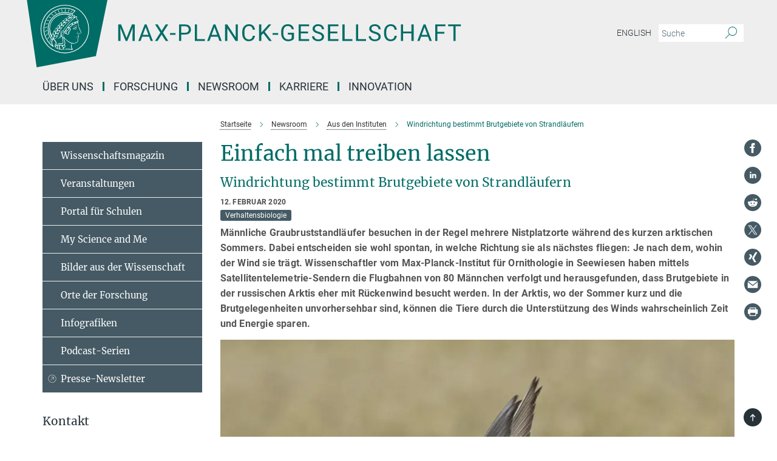

--- FILE ---
content_type: text/html; charset=utf-8
request_url: https://www.mpg.de/14449753/windrichtung-bestimmt-brutgebiete-von-strandlaufern
body_size: 80749
content:
<!DOCTYPE html>
<html prefix="og: http://ogp.me/ns#" lang="de">
<head>
  <meta http-equiv="X-UA-Compatible" content="IE=edge">
  <meta content="width=device-width, initial-scale=1.0" name="viewport">
  <meta http-equiv="Content-Type" content="text/html; charset=utf-8"/>
  <title>Windrichtung bestimmt Brutgebiete von Strandläufern</title>
  
  <meta name="keywords" content="Graubruststrandläufer, Brutgebiet" /><meta name="description" content="Windrichtung bestimmt Brutgebiete von Strandläufern" />
  
  
<meta property="og:title" content="Einfach mal treiben lassen">
<meta property="og:description" content="Windrichtung bestimmt Brutgebiete von Strandläufern">
<meta property="og:type" content="website">
<meta property="og:url" content="https://www.mpg.de/14449753/windrichtung-bestimmt-brutgebiete-von-strandlaeufern">
<meta property="og:image" content="https://www.mpg.de/14452462/original-1581419086.jpg?t=eyJ3aWR0aCI6MTIwMCwiaGVpZ2h0IjpudWxsLCJmaXQiOm51bGwsIm9ial9pZCI6MTQ0NTI0NjJ9--483b4cea59f42affcdf0b987d25eb7671c2af72f">


  
  <meta name="twitter:image" content="https://www.mpg.de/14452462/original-1581419086.jpg?t=eyJ3aWR0aCI6MTIwMCwiaGVpZ2h0Ijo2MjgsImZpdCI6ImNyb3AiLCJvYmpfaWQiOjE0NDUyNDYyfQ%3D%3D--bbb49bc2cc49dfb4603e9068a9b232f1b08fa16c">


  <meta name="msapplication-TileColor" content="#fff" />
<meta name="msapplication-square70x70logo" content="/assets/touch-icon-70x70-16c94b19254f9bb0c9f8e8747559f16c0a37fd015be1b4a30d7d1b03ed51f755.png" />
<meta name="msapplication-square150x150logo" content="/assets/touch-icon-150x150-3b1e0a32c3b2d24a1f1f18502efcb8f9e198bf2fc47e73c627d581ffae537142.png" />
<meta name="msapplication-wide310x150logo" content="/assets/touch-icon-310x150-067a0b4236ec2cdc70297273ab6bf1fc2dcf6cc556a62eab064bbfa4f5256461.png" />
<meta name="msapplication-square310x310logo" content="/assets/touch-icon-310x310-d33ffcdc109f9ad965a6892ec61d444da69646747bd88a4ce7fe3d3204c3bf0b.png" />
<link rel="apple-touch-icon" type="image/png" href="/assets/touch-icon-180x180-a3e396f9294afe6618861344bef35fc0075f9631fe80702eb259befcd682a42c.png" sizes="180x180">
<link rel="icon" type="image/png" href="/assets/touch-icon-32x32-143e3880a2e335e870552727a7f643a88be592ac74a53067012b5c0528002367.png" sizes="32x32">

  <link rel="preload" href="/assets/roboto-v20-latin-ext_latin_greek-ext_greek_cyrillic-ext_cyrillic-700-8d2872cf0efbd26ce09519f2ebe27fb09f148125cf65964890cc98562e8d7aa3.woff2" as="font" type="font/woff2" crossorigin="anonymous">
  
  <style>
  body {
    --uc-typography-scale: 1.6;
  }
</style>
<script id="usercentrics-cmp"
        src="https://web.cmp.usercentrics.eu/ui/loader.js"
        data-settings-id="oO9e28BlWRtyf2"
        
        data-language="de"
        async></script>
  <script type="application/javascript">
    var UC_UI_SUPPRESS_CMP_DISPLAY=true;
  </script>

  
  <script>var ROOT_PATH = '/';var LANGUAGE = 'de';var PATH_TO_CMS = 'https://mpg.iedit.mpg.de';var INSTANCE_NAME = 'mpg';var VAPID_PUBLIC_KEY = new Uint8Array([4, 48, 119, 68, 208, 6, 253, 116, 199, 79, 96, 204, 58, 250, 6, 5, 250, 93, 239, 176, 189, 218, 43, 135, 241, 51, 170, 22, 146, 129, 29, 14, 75, 146, 199, 84, 3, 70, 151, 69, 193, 63, 99, 199, 100, 15, 89, 12, 99, 169, 140, 243, 30, 182, 232, 200, 153, 79, 118, 143, 213, 255, 52, 142, 180]);</script>
  

      <style media="screen" id="critical-css">
          @font-face{font-family:'Merriweather';font-style:normal;font-weight:400;font-display:swap;src:url(/assets/merriweather-v22-latin-ext_latin-regular-66beb0431fbb61e4ea920ec62d1167d155c2debbbc0d5b760ae4eb2b43ba4e06.eot);src:local(""),url(/assets/merriweather-v22-latin-ext_latin-regular-66beb0431fbb61e4ea920ec62d1167d155c2debbbc0d5b760ae4eb2b43ba4e06.eot?#iefix) format("embedded-opentype"),url(/assets/merriweather-v22-latin-ext_latin-regular-0e44ebbb6e4641907c3b906f09c35fc59e1ff8432dfeb718a450914dfafaac9a.woff2) format("woff2"),url(/assets/merriweather-v22-latin-ext_latin-regular-3dc2f1d91d2ec19b945030a600c4403d69fed76f8ed8b3892ea416098e7265c1.woff) format("woff"),url(/assets/merriweather-v22-latin-ext_latin-regular-c093c8d68c6d812f4c2a1e6679c1a8d27ea21545ac9a3616e250f1be68869238.ttf) format("truetype"),url(/assets/merriweather-v22-latin-ext_latin-regular-4bf7dafac6ae725cfc671d36c7176c4e015417ebde856a0e06b4c09e1b45a57d.svg#Merriweather) format("svg")}@font-face{font-family:'Merriweather Sans';font-style:normal;font-weight:400;src:local("Merriweather Sans"),local("MerriweatherSans-Regular"),url(/assets/MerriweatherSans-Regular-d2efd4d9fe6ff129962f92dda627c4337b65ee6b3fb7da84709b805e15db6d81.ttf)}@font-face{font-family:'Merriweather Sans';font-style:normal;font-weight:400;src:local("Merriweather Sans"),local("MerriweatherSans-Regular"),url(/assets/MerriweatherSans-Regular-d2efd4d9fe6ff129962f92dda627c4337b65ee6b3fb7da84709b805e15db6d81.ttf)}@font-face{font-family:'Merriweather Sans';font-style:normal;font-weight:400;src:local("Merriweather Sans"),local("MerriweatherSans-Regular"),url(/assets/MerriweatherSans-Regular-d2efd4d9fe6ff129962f92dda627c4337b65ee6b3fb7da84709b805e15db6d81.ttf)}@font-face{font-family:'Merriweather Sans';font-style:normal;font-weight:300;src:local("Merriweather Sans Light"),local("MerriweatherSans-Light"),url(/assets/MerriweatherSans-Light-55861f721a7f90c7d40be3ed28aa945ad6bacd23ee524ab93d5243b8de669a2d.ttf)}@font-face{font-family:'Merriweather Sans';font-style:normal;font-weight:700;src:local("Merriweather Sans Bold"),local("MerriweatherSans-Bold"),url(/assets/MerriweatherSans-Bold-055f396e6f9a1fa9f7d627432ce1d7c5f532fa7853c287c57457d959897139b0.ttf)}@font-face{font-family:'Josefin Sans';font-style:normal;font-weight:700;src:local("Josefin Sans Bold"),local("JosefinSans-Bold"),url(/assets/JosefinSans-Bold-4c4040241f19417ddd84e38603d0e08c743e69d43dbdff491ff4ca0daeffa802.ttf)}@font-face{font-family:'Roboto';font-style:normal;font-weight:300;font-display:swap;src:url(/assets/roboto-v20-latin-ext_latin_greek-ext_greek_cyrillic-ext_cyrillic-300-435d7096bf6da56f8b4bfddec6c1f566dffea19d7f24bd14d4525ba898657679.eot);src:local(""),url(/assets/roboto-v20-latin-ext_latin_greek-ext_greek_cyrillic-ext_cyrillic-300-435d7096bf6da56f8b4bfddec6c1f566dffea19d7f24bd14d4525ba898657679.eot?#iefix) format("embedded-opentype"),url(/assets/roboto-v20-latin-ext_latin_greek-ext_greek_cyrillic-ext_cyrillic-300-78e391b02f442de38b10eec6b951be4eb10fc6723d0d12e09a668fd58cc4ed75.woff2) format("woff2"),url(/assets/roboto-v20-latin-ext_latin_greek-ext_greek_cyrillic-ext_cyrillic-300-5ca91c5114555a52b8b36228d5c3954418a1d3c5539bb95574b844792b0ca220.woff) format("woff"),url(/assets/roboto-v20-latin-ext_latin_greek-ext_greek_cyrillic-ext_cyrillic-300-16640b3fa7f58d40b5f616d6a3097e2875d533829c29df260b7cdec4d7be58f4.ttf) format("truetype"),url(/assets/roboto-v20-latin-ext_latin_greek-ext_greek_cyrillic-ext_cyrillic-300-53e32a84e92e043af3f9dce3d50e57ce1efe62ad101aa89660774b70a53b463a.svg#Roboto) format("svg")}@font-face{font-family:'Roboto';font-style:italic;font-weight:300;font-display:swap;src:url(/assets/roboto-v20-latin-ext_latin_greek-ext_greek_cyrillic-ext_cyrillic-300italic-ec376bb16f9e65b7dda0297a2d3ed6649076f0b3709562bc31334e14876f5854.eot);src:local(""),url(/assets/roboto-v20-latin-ext_latin_greek-ext_greek_cyrillic-ext_cyrillic-300italic-ec376bb16f9e65b7dda0297a2d3ed6649076f0b3709562bc31334e14876f5854.eot?#iefix) format("embedded-opentype"),url(/assets/roboto-v20-latin-ext_latin_greek-ext_greek_cyrillic-ext_cyrillic-300italic-0c71e7705498d4779fb5076a292f2106aec088d9d7e3c067bb5751e282a7ca88.woff2) format("woff2"),url(/assets/roboto-v20-latin-ext_latin_greek-ext_greek_cyrillic-ext_cyrillic-300italic-8df128092002db6ad32a11d2158d261b939e5dd8715308700fe1a02a3228105d.woff) format("woff"),url(/assets/roboto-v20-latin-ext_latin_greek-ext_greek_cyrillic-ext_cyrillic-300italic-822519363f3161064f90021e8979a85add692867f16444cd555ef51d4b9dc95c.ttf) format("truetype"),url(/assets/roboto-v20-latin-ext_latin_greek-ext_greek_cyrillic-ext_cyrillic-300italic-3cd097f009c3f57de9ba85f9cbe59cf19d0892d4027351806d91c7d27213d615.svg#Roboto) format("svg")}@font-face{font-family:'Roboto';font-style:normal;font-weight:400;font-display:swap;src:url(/assets/roboto-v20-latin-ext_latin_greek-ext_greek_cyrillic-ext_cyrillic-regular-ca97335987b26814c9a1128525e1c36748c4b59bbd0a6ac198cca1b3e1f19a47.eot);src:local(""),url(/assets/roboto-v20-latin-ext_latin_greek-ext_greek_cyrillic-ext_cyrillic-regular-ca97335987b26814c9a1128525e1c36748c4b59bbd0a6ac198cca1b3e1f19a47.eot?#iefix) format("embedded-opentype"),url(/assets/roboto-v20-latin-ext_latin_greek-ext_greek_cyrillic-ext_cyrillic-regular-e53c6e6f12e654511a31cef074d7890d31ff144d80c7f0c4c276bea9a91839f0.woff2) format("woff2"),url(/assets/roboto-v20-latin-ext_latin_greek-ext_greek_cyrillic-ext_cyrillic-regular-b1f39721c99437d4c8949a9330d548bb9d6cdbf80cd88d5fd543549fe3173b8c.woff) format("woff"),url(/assets/roboto-v20-latin-ext_latin_greek-ext_greek_cyrillic-ext_cyrillic-regular-9bcffbc3ad7737fe8e39c4f45c4e2152b2dc84638d87508a0be916e286ff3928.ttf) format("truetype"),url(/assets/roboto-v20-latin-ext_latin_greek-ext_greek_cyrillic-ext_cyrillic-regular-3bea3afe6e3078ec3b0e56cd80ad97b059bb335af794ba57b5845ff44b77bcd3.svg#Roboto) format("svg")}@font-face{font-family:'Roboto';font-style:italic;font-weight:400;font-display:swap;src:url(/assets/roboto-v20-latin-ext_latin_greek-ext_greek_cyrillic-ext_cyrillic-italic-f69fdfd6d1d0a4c842222ce093cc5660ebdce260a8f10ca6bda4f09ba9bfedea.eot);src:local(""),url(/assets/roboto-v20-latin-ext_latin_greek-ext_greek_cyrillic-ext_cyrillic-italic-f69fdfd6d1d0a4c842222ce093cc5660ebdce260a8f10ca6bda4f09ba9bfedea.eot?#iefix) format("embedded-opentype"),url(/assets/roboto-v20-latin-ext_latin_greek-ext_greek_cyrillic-ext_cyrillic-italic-97c5e50bb04419b691386360609236c0a1aa949105684d7db8fedc3c35cc3c91.woff2) format("woff2"),url(/assets/roboto-v20-latin-ext_latin_greek-ext_greek_cyrillic-ext_cyrillic-italic-13660f8926f257e5c63f6a5a723b3ae8aecd340258ee40868152eb9a9939a7d3.woff) format("woff"),url(/assets/roboto-v20-latin-ext_latin_greek-ext_greek_cyrillic-ext_cyrillic-italic-abde90d734b17b439edc49f2b27c8d6d10a4a0a0f295d5c1535cb3c0a0e2bd8d.ttf) format("truetype"),url(/assets/roboto-v20-latin-ext_latin_greek-ext_greek_cyrillic-ext_cyrillic-italic-5965290041d32ef9c7b1166269586ead7e989d55414ed66db27d177004eae3fc.svg#Roboto) format("svg")}@font-face{font-family:'Roboto';font-style:normal;font-weight:700;font-display:swap;src:url(/assets/roboto-v20-latin-ext_latin_greek-ext_greek_cyrillic-ext_cyrillic-700-6aa4356d93abb4f7c5a59bd0e05f1bbc25ffd273459e65966ddecaa80f8be19f.eot);src:local(""),url(/assets/roboto-v20-latin-ext_latin_greek-ext_greek_cyrillic-ext_cyrillic-700-6aa4356d93abb4f7c5a59bd0e05f1bbc25ffd273459e65966ddecaa80f8be19f.eot?#iefix) format("embedded-opentype"),url(/assets/roboto-v20-latin-ext_latin_greek-ext_greek_cyrillic-ext_cyrillic-700-8d2872cf0efbd26ce09519f2ebe27fb09f148125cf65964890cc98562e8d7aa3.woff2) format("woff2"),url(/assets/roboto-v20-latin-ext_latin_greek-ext_greek_cyrillic-ext_cyrillic-700-95d57dc45afb9c82a1fa417d4620c87c9d293487719630ac1b021f7e653a6891.woff) format("woff"),url(/assets/roboto-v20-latin-ext_latin_greek-ext_greek_cyrillic-ext_cyrillic-700-254e8be2b6cb8096f59e2d9e60c984801055371a3bea2999531a0cf9dfc393db.ttf) format("truetype"),url(/assets/roboto-v20-latin-ext_latin_greek-ext_greek_cyrillic-ext_cyrillic-700-2da189152a7f131b78c66343dbed734e1f1b31b679ee8ed97b9deb048080da06.svg#Roboto) format("svg")}@font-face{font-family:'Roboto';font-style:italic;font-weight:700;font-display:swap;src:url(/assets/roboto-v20-latin-ext_latin_greek-ext_greek_cyrillic-ext_cyrillic-700italic-9ee9aef483ed383ce18582ef3b55f7b2d91278b07a77b9a6ea4e72c322cdc616.eot);src:local(""),url(/assets/roboto-v20-latin-ext_latin_greek-ext_greek_cyrillic-ext_cyrillic-700italic-9ee9aef483ed383ce18582ef3b55f7b2d91278b07a77b9a6ea4e72c322cdc616.eot?#iefix) format("embedded-opentype"),url(/assets/roboto-v20-latin-ext_latin_greek-ext_greek_cyrillic-ext_cyrillic-700italic-00c1eaa7cafeb781b619ef7abbecf978ce3fb7be6b870b7cf1f29b947a2e45b4.woff2) format("woff2"),url(/assets/roboto-v20-latin-ext_latin_greek-ext_greek_cyrillic-ext_cyrillic-700italic-9cc3be355c151b807974482ce327ad855f8856e78b15a9dea8aec36295804e78.woff) format("woff"),url(/assets/roboto-v20-latin-ext_latin_greek-ext_greek_cyrillic-ext_cyrillic-700italic-9590be4b5d91eb81a948a84ddfb370005c69b546b49d2a6b70bee30b3090ae81.ttf) format("truetype"),url(/assets/roboto-v20-latin-ext_latin_greek-ext_greek_cyrillic-ext_cyrillic-700italic-63b1f75d9ff9eb92f7273a44a8677db95969553ad6d82141f71b3c25d729bd49.svg#Roboto) format("svg")}@font-face{font-family:'Open Sans';font-style:normal;font-weight:400;src:local("Open Sans"),local("OpenSans-Regular"),url(/assets/OpenSans-Regular-f20d5ed577a1ddc48fd428b61d9538ef88d6ddcc1ccd8565a2cf7e9f03bd4cc7.ttf)}@font-face{font-family:'Open Sans';font-style:normal;font-weight:700;src:local("Open Sans Bold"),local("OpenSans-Bold"),url(/assets/OpenSans-Bold-5ccf0a4d12a5fb44a9831d93841cee9c1188d900987a2b83d5884ee240d7ab46.ttf)}@font-face{font-family:'Open Sans';font-style:normal;font-weight:600;src:local("Open Sans Semi Bold"),local("OpenSans-SemiBold"),url(/assets/OpenSans-SemiBold-b3185de4446e67a69ed55fd1337466f660afc5f7eb161137865d21ae69778df1.ttf)}@font-face{font-family:'mpg_iconsregular';src:url(/assets/mpg_icons-webfont-0b8e4bd6ecdc12aad710d8d9d882d0e05fa5580824d8d5cee65048d70be5a133.eot);src:url(/assets/mpg_icons-webfont-fbcdd2a22910ced3dda265405bb43de9eb1be44ace22869d590c9b0069ac84cf.woff) format("woff");font-weight:normal;font-style:normal}.mpg-icon::after,.twitter_icon::after,.phone_icon::after,.email_icon::after,.external::after,.mpg-icon::before,.twitter_icon::before,.phone_icon::before,.email_icon::before,.external::before{-moz-osx-font-smoothing:grayscale;-webkit-font-smoothing:antialiased;font-family:"mpg_iconsregular";font-style:normal;font-weight:normal;line-height:1em;margin:0;vertical-align:middle}.mpg-icon-english::after{background-image:url(/assets/responsive/uk-581d9beff5f105fe0fc75e5630500da6edb38324921da716d39b49aab9d16d37.svg);background-repeat:no-repeat;background-size:contain;content:"";display:block;height:1em;width:2em}.mpg-icon-logo::before{content:"\F000" !important}.mpg-icon-up1::before{content:"\F001" !important}.mpg-icon-right1::before,.external::before{content:"\F002" !important}.mpg-icon-down1::before{content:"\F003" !important}.mpg-icon-left1::before{content:"\F004" !important}.mpg-icon-up2::before{content:"\F005" !important}.mpg-icon-right2::before{content:"\F006" !important}.mpg-icon-down2::after{content:"\F007" !important}.mpg-icon-left2::before{content:"\F008" !important}.mpg-icon-clipboard::before{content:"\F009" !important}.mpg-icon-pdf::before{content:"\F032" !important}.mpg-icon-event::before{content:"\F00a" !important}.mpg-icon-attention::before{content:"\F00b" !important}.mpg-icon-fax::before{content:"\F00c" !important}.mpg-icon-page::before{content:"\F00d" !important}.mpg-icon-filter::before{content:"\F00e" !important}.mpg-icon-lab::before{content:"\F00f" !important}.mpg-icon-interests::before,.mpg-icon-research_interests::before{content:"\F010" !important}.mpg-icon-question::before{content:"\F011" !important}.mpg-icon-home::before{content:"\F012" !important}.mpg-icon-search::after{content:"\F013" !important;font-size:2em;vertical-align:middle}.mpg-icon-email::before,.email_icon::before{content:"\F014" !important}.mpg-icon-video::before{content:"\F015" !important}.mpg-icon-play2::before{content:"\F016" !important}.mpg-icon-hierarchy::before{content:"\F017" !important}.mpg-icon-news::before{content:"\F018" !important}.mpg-icon-phone::before,.phone_icon::before{content:"\F019" !important}.mpg-icon-pin::before{content:"\F01a" !important}.mpg-icon-listen2::before{content:"\F01b" !important}.mpg-icon-presentation::before{content:"\F01c" !important}.mpg-icon-medal::before,.mpg-icon-research_medals::before{content:"\F01d" !important}.mpg-icon-book::before{content:"\F01e" !important}.mpg-icon-share::before{content:"\F01f" !important}.mpg-icon-sign::before{content:"\F020" !important}.mpg-icon-podcast::before,.mpg-icon-sound::before{content:"\F021" !important}.mpg-icon-tag::before{content:"\F022" !important}.mpg-icon-imprs::before{content:"\F023" !important}.mpg-icon-person::before{content:"\F024" !important}.mpg-icon-persons::before{content:"\F025" !important}.mpg-icon-vcard::before{content:"\F026" !important}.mpg-icon-facebook::after{content:"\F027" !important}.mpg-icon-linkedin::after{content:"\F028" !important}.mpg-icon-feed::after{content:"\F029" !important}.mpg-icon-twitter::before,.twitter_icon::before{content:"\F02a" !important}.mpg-icon-youtube::after{content:"\F02b" !important}.mpg-icon-drag-hor::before{content:"\F02c" !important}.mpg-icon-drag-ver::before{content:"\F02d" !important}.mpg-icon-image::before{content:"\F02e" !important}.mpg-icon-list::before{content:"\F02f" !important}.mpg-icon-at::before{content:"\F02f" !important}.mpg-icon-file-doc::before{content:"\F031" !important}.mpg-icon-file-pdf::before{content:"\F032" !important}.mpg-icon-file-ppt::before{content:"\F033" !important}.mpg-icon-file-zip::before{content:"\F034" !important}.mpg-icon-left3::before{content:"\F035" !important}.mpg-icon-right3::before{content:"\F036" !important}.mpg-icon-play::before{content:"\F037" !important}.mpg-icon-listen::before{content:"\F038" !important}.external:not(.more):not(.twitter_icon)::before{display:inline-block;font-size:.9em;margin-left:.1em;margin-right:.25em;transform:rotate(-45deg) translate(0, -0.15em)}.job-ticker .text-right .external.more::before{display:inline-block;font-size:1.3em;margin-left:.1em;margin-right:.25em;transform:rotate(-45deg) translate(0, -0.15em)}.extension_job_ticker .external.more.pull-right::before{transform:rotate(-45deg) translate(0, -0.15em)}.ticker a.more.external::before{transform:translate(-0.15em) rotate(-45deg)}.link_title.external:not(.more):not(.twitter_icon)::before{font-size:2em;margin-right:.1em;transform:rotate(-45deg) translate(0, -0.3em)}.email_icon::before{font-size:1.4em;display:inline-block}.phone_icon::before{font-size:1.4em;display:inline-block}.twitter_icon::before{font-size:1.4em;color:#1DA1F2;margin-right:3px;display:inline-block}.open_access_icon::after{vertical-align:text-top;display:inline-block;width:1.5ch;content:" ";height:1.2em;background:no-repeat right 25%/auto 80% url(/assets/Open_Access_logo_PLoS_white-a436fe520f67d515e6e55d715d61592a87803ff4468597bf3ec5e83c1690b4a1.svg)}.mpg-icon::after,.email_icon::after,.phone_icon::after,.twitter_icon::after,.external::after,.mpg-icon::before,.email_icon::before,.phone_icon::before,.twitter_icon::before,.external::before{-moz-osx-font-smoothing:grayscale;-webkit-font-smoothing:antialiased;font-family:"mpg_iconsregular";font-style:normal;font-weight:normal;line-height:1em;margin:0;vertical-align:middle}.mpg-icon::after,.email_icon::after,.phone_icon::after,.twitter_icon::after,ol.breadcrumb>li.breadcrumb-item:not(:first-child)::after,.external::after,.mpg-icon::before,.email_icon::before,.phone_icon::before,.twitter_icon::before,ol.breadcrumb>li.breadcrumb-item:not(:first-child)::before,.external::before{-moz-osx-font-smoothing:grayscale;-webkit-font-smoothing:antialiased;font-family:"mpg_iconsregular";font-style:normal;font-weight:normal;line-height:1em;margin:0;vertical-align:middle}.mpg-icon-logo::before{content:"" !important}.external::before{content:"" !important}.mpg-icon-right2::before{content:"" !important}ol.breadcrumb>li.breadcrumb-item:not(:first-child)::before{content:"" !important}.mpg-icon-right2::before,ol.breadcrumb>li.breadcrumb-item:not(:first-child)::before{content:"" !important}.mpg-icon-down2::after{content:"" !important}.mpg-icon-filter::before{content:"" !important}.mpg-icon-search::after{content:"" !important;font-size:2em;vertical-align:middle}.mpg-icon-email::before,.email_icon::before{content:"" !important}.mpg-icon-phone::before,.phone_icon::before{content:"" !important}.external:not(.more):not(.twitter_icon)::before{display:inline-block;font-size:.9em;margin-left:.1em;margin-right:.25em;transform:rotate(-45deg) translate(0, -0.15em)}html{font-family:sans-serif;-ms-text-size-adjust:100%;-webkit-text-size-adjust:100%}body{margin:0}footer,header,main,nav{display:block}article,aside,figure,footer,header,main,nav{display:block}article,aside,figcaption,figure,footer,header,main,nav{display:block}aside,footer,header,main,nav{display:block}article,aside,figure,footer,header,nav{display:block}a{background-color:transparent}strong{font-weight:bold}h1{font-size:2em;margin:0.67em 0}sub,sup{font-size:75%;line-height:0;position:relative;vertical-align:baseline}sup{top:-0.5em}sub{bottom:-0.25em}img{border:0}svg:not(:root){overflow:hidden}figure{margin:1em 40px}button,input{color:inherit;font:inherit;margin:0}button,input,select{color:inherit;font:inherit;margin:0}button{overflow:visible}button{text-transform:none}button,select{text-transform:none}button{-webkit-appearance:button}button::-moz-focus-inner,input::-moz-focus-inner{border:0;padding:0}input{line-height:normal}input[type="checkbox"]{box-sizing:border-box;padding:0}input[type="search"]{-webkit-appearance:textfield;box-sizing:content-box}input[type="search"]::-webkit-search-cancel-button,input[type="search"]::-webkit-search-decoration{-webkit-appearance:none}*{-webkit-box-sizing:border-box;-moz-box-sizing:border-box;box-sizing:border-box}*:before,*:after{-webkit-box-sizing:border-box;-moz-box-sizing:border-box;box-sizing:border-box}html{font-size:10px}body{font-family:"Roboto","Tahoma",Arial,sans-serif;font-size:16px;line-height:1.7;color:#333333;background-color:#fff}input,button{font-family:inherit;font-size:inherit;line-height:inherit}input,button,select{font-family:inherit;font-size:inherit;line-height:inherit}a{color:#006c66;text-decoration:none}figure{margin:0}img{vertical-align:middle}.img-responsive{display:block;max-width:100%;height:auto}.sr-only{position:absolute;width:1px;height:1px;padding:0;margin:-1px;overflow:hidden;clip:rect(0, 0, 0, 0);border:0}h1,h2{font-family:inherit;font-weight:500;line-height:1.1;color:inherit}h1,h2,h4,.h3{font-family:inherit;font-weight:500;line-height:1.1;color:inherit}h1,h2,h3{font-family:inherit;font-weight:500;line-height:1.1;color:inherit}h1,h2,h3,.h3{font-family:inherit;font-weight:500;line-height:1.1;color:inherit}h1,h2,h3,h4,.h3,.h4,.research_report .research_head_fields .header-text{font-family:inherit;font-weight:500;line-height:1.1;color:inherit}h1,h2{margin-top:27px;margin-bottom:13.5px}h1,h2,.h3{margin-top:27px;margin-bottom:13.5px}h1,h2,h3{margin-top:27px;margin-bottom:13.5px}h1,h2,h3,.h3{margin-top:27px;margin-bottom:13.5px}h4{margin-top:13.5px;margin-bottom:13.5px}h4,.h4,.research_report .research_head_fields .header-text{margin-top:13.5px;margin-bottom:13.5px}h1{font-size:34px}h2{font-size:22px}.h3{font-size:19px}h3{font-size:19px}h3,.h3{font-size:19px}h4{font-size:16px}h4,.h4,.research_report .research_head_fields .header-text{font-size:16px}p{margin:0 0 13.5px}.text-center{text-align:center}ul{margin-top:0;margin-bottom:13.5px}ul,ol{margin-top:0;margin-bottom:13.5px}ul ul{margin-bottom:0}.container:before,.container:after{display:table;content:" "}.row:before,.row:after{display:table;content:" "}.nav:before,.nav:after{display:table;content:" "}.navbar:before,.navbar:after{display:table;content:" "}.navbar-header:before,.navbar-header:after{display:table;content:" "}.navbar-collapse:before,.navbar-collapse:after{display:table;content:" "}.clearfix:before,.clearfix:after{display:table;content:" "}.container:after{clear:both}.row:after{clear:both}.nav:after{clear:both}.navbar:after{clear:both}.navbar-header:after{clear:both}.navbar-collapse:after{clear:both}.clearfix:after{clear:both}.container{padding-right:15px;padding-left:15px;margin-right:auto;margin-left:auto}@media (min-width: 768px){.container{width:750px}}@media (min-width: 992px){.container{width:970px}}@media (min-width: 1200px){.container{width:1170px}}.row{margin-right:-15px;margin-left:-15px}.container{padding-right:15px;padding-left:15px;margin-right:auto;margin-left:auto}.container:before,.container:after{display:table;content:" "}.container:after{clear:both}@media (min-width: 768px){.container{width:750px}}@media (min-width: 992px){.container{width:970px}}@media (min-width: 1200px){.container{width:1170px}}.container-fluid{padding-right:15px;padding-left:15px;margin-right:auto;margin-left:auto}.container-fluid:before,.container-fluid:after{display:table;content:" "}.container-fluid:after{clear:both}.row{margin-right:-15px;margin-left:-15px}.row:before,.row:after{display:table;content:" "}.row:after{clear:both}.row-no-gutters{margin-right:0;margin-left:0}.row-no-gutters [class*="col-"]{padding-right:0;padding-left:0}.col-xs-1,.col-sm-1,.col-md-1,.col-lg-1,.col-xs-2,.col-sm-2,.col-md-2,.col-lg-2,.col-xs-3,.col-sm-3,.col-md-3,.col-lg-3,.col-xs-4,.col-sm-4,.col-md-4,.col-lg-4,.col-xs-5,.col-sm-5,.col-md-5,.col-lg-5,.col-xs-6,.col-sm-6,.col-md-6,.col-lg-6,.col-xs-7,.col-sm-7,.col-md-7,.col-lg-7,.col-xs-8,.col-sm-8,.col-md-8,.col-lg-8,.col-xs-9,.col-sm-9,.col-md-9,.col-lg-9,.col-xs-10,.col-sm-10,.col-md-10,.col-lg-10,.col-xs-11,.col-sm-11,.col-md-11,.col-lg-11,.col-xs-12,.col-sm-12,.col-md-12,.col-lg-12{position:relative;min-height:1px;padding-right:15px;padding-left:15px}.col-xs-1,.col-xs-2,.col-xs-3,.col-xs-4,.col-xs-5,.col-xs-6,.col-xs-7,.col-xs-8,.col-xs-9,.col-xs-10,.col-xs-11,.col-xs-12{float:left}.col-xs-1{width:8.3333333333%}.col-xs-2{width:16.6666666667%}.col-xs-3{width:25%}.col-xs-4{width:33.3333333333%}.col-xs-5{width:41.6666666667%}.col-xs-6{width:50%}.col-xs-7{width:58.3333333333%}.col-xs-8{width:66.6666666667%}.col-xs-9{width:75%}.col-xs-10{width:83.3333333333%}.col-xs-11{width:91.6666666667%}.col-xs-12{width:100%}.col-xs-pull-0{right:auto}.col-xs-pull-1{right:8.3333333333%}.col-xs-pull-2{right:16.6666666667%}.col-xs-pull-3{right:25%}.col-xs-pull-4{right:33.3333333333%}.col-xs-pull-5{right:41.6666666667%}.col-xs-pull-6{right:50%}.col-xs-pull-7{right:58.3333333333%}.col-xs-pull-8{right:66.6666666667%}.col-xs-pull-9{right:75%}.col-xs-pull-10{right:83.3333333333%}.col-xs-pull-11{right:91.6666666667%}.col-xs-pull-12{right:100%}.col-xs-push-0{left:auto}.col-xs-push-1{left:8.3333333333%}.col-xs-push-2{left:16.6666666667%}.col-xs-push-3{left:25%}.col-xs-push-4{left:33.3333333333%}.col-xs-push-5{left:41.6666666667%}.col-xs-push-6{left:50%}.col-xs-push-7{left:58.3333333333%}.col-xs-push-8{left:66.6666666667%}.col-xs-push-9{left:75%}.col-xs-push-10{left:83.3333333333%}.col-xs-push-11{left:91.6666666667%}.col-xs-push-12{left:100%}.col-xs-offset-0{margin-left:0%}.col-xs-offset-1{margin-left:8.3333333333%}.col-xs-offset-2{margin-left:16.6666666667%}.col-xs-offset-3{margin-left:25%}.col-xs-offset-4{margin-left:33.3333333333%}.col-xs-offset-5{margin-left:41.6666666667%}.col-xs-offset-6{margin-left:50%}.col-xs-offset-7{margin-left:58.3333333333%}.col-xs-offset-8{margin-left:66.6666666667%}.col-xs-offset-9{margin-left:75%}.col-xs-offset-10{margin-left:83.3333333333%}.col-xs-offset-11{margin-left:91.6666666667%}.col-xs-offset-12{margin-left:100%}@media (min-width: 768px){.col-sm-1,.col-sm-2,.col-sm-3,.col-sm-4,.col-sm-5,.col-sm-6,.col-sm-7,.col-sm-8,.col-sm-9,.col-sm-10,.col-sm-11,.col-sm-12{float:left}.col-sm-1{width:8.3333333333%}.col-sm-2{width:16.6666666667%}.col-sm-3{width:25%}.col-sm-4{width:33.3333333333%}.col-sm-5{width:41.6666666667%}.col-sm-6{width:50%}.col-sm-7{width:58.3333333333%}.col-sm-8{width:66.6666666667%}.col-sm-9{width:75%}.col-sm-10{width:83.3333333333%}.col-sm-11{width:91.6666666667%}.col-sm-12{width:100%}.col-sm-pull-0{right:auto}.col-sm-pull-1{right:8.3333333333%}.col-sm-pull-2{right:16.6666666667%}.col-sm-pull-3{right:25%}.col-sm-pull-4{right:33.3333333333%}.col-sm-pull-5{right:41.6666666667%}.col-sm-pull-6{right:50%}.col-sm-pull-7{right:58.3333333333%}.col-sm-pull-8{right:66.6666666667%}.col-sm-pull-9{right:75%}.col-sm-pull-10{right:83.3333333333%}.col-sm-pull-11{right:91.6666666667%}.col-sm-pull-12{right:100%}.col-sm-push-0{left:auto}.col-sm-push-1{left:8.3333333333%}.col-sm-push-2{left:16.6666666667%}.col-sm-push-3{left:25%}.col-sm-push-4{left:33.3333333333%}.col-sm-push-5{left:41.6666666667%}.col-sm-push-6{left:50%}.col-sm-push-7{left:58.3333333333%}.col-sm-push-8{left:66.6666666667%}.col-sm-push-9{left:75%}.col-sm-push-10{left:83.3333333333%}.col-sm-push-11{left:91.6666666667%}.col-sm-push-12{left:100%}.col-sm-offset-0{margin-left:0%}.col-sm-offset-1{margin-left:8.3333333333%}.col-sm-offset-2{margin-left:16.6666666667%}.col-sm-offset-3{margin-left:25%}.col-sm-offset-4{margin-left:33.3333333333%}.col-sm-offset-5{margin-left:41.6666666667%}.col-sm-offset-6{margin-left:50%}.col-sm-offset-7{margin-left:58.3333333333%}.col-sm-offset-8{margin-left:66.6666666667%}.col-sm-offset-9{margin-left:75%}.col-sm-offset-10{margin-left:83.3333333333%}.col-sm-offset-11{margin-left:91.6666666667%}.col-sm-offset-12{margin-left:100%}}@media (min-width: 992px){.col-md-1,.col-md-2,.col-md-3,.col-md-4,.col-md-5,.col-md-6,.col-md-7,.col-md-8,.col-md-9,.col-md-10,.col-md-11,.col-md-12{float:left}.col-md-1{width:8.3333333333%}.col-md-2{width:16.6666666667%}.col-md-3{width:25%}.col-md-4{width:33.3333333333%}.col-md-5{width:41.6666666667%}.col-md-6{width:50%}.col-md-7{width:58.3333333333%}.col-md-8{width:66.6666666667%}.col-md-9{width:75%}.col-md-10{width:83.3333333333%}.col-md-11{width:91.6666666667%}.col-md-12{width:100%}.col-md-pull-0{right:auto}.col-md-pull-1{right:8.3333333333%}.col-md-pull-2{right:16.6666666667%}.col-md-pull-3{right:25%}.col-md-pull-4{right:33.3333333333%}.col-md-pull-5{right:41.6666666667%}.col-md-pull-6{right:50%}.col-md-pull-7{right:58.3333333333%}.col-md-pull-8{right:66.6666666667%}.col-md-pull-9{right:75%}.col-md-pull-10{right:83.3333333333%}.col-md-pull-11{right:91.6666666667%}.col-md-pull-12{right:100%}.col-md-push-0{left:auto}.col-md-push-1{left:8.3333333333%}.col-md-push-2{left:16.6666666667%}.col-md-push-3{left:25%}.col-md-push-4{left:33.3333333333%}.col-md-push-5{left:41.6666666667%}.col-md-push-6{left:50%}.col-md-push-7{left:58.3333333333%}.col-md-push-8{left:66.6666666667%}.col-md-push-9{left:75%}.col-md-push-10{left:83.3333333333%}.col-md-push-11{left:91.6666666667%}.col-md-push-12{left:100%}.col-md-offset-0{margin-left:0%}.col-md-offset-1{margin-left:8.3333333333%}.col-md-offset-2{margin-left:16.6666666667%}.col-md-offset-3{margin-left:25%}.col-md-offset-4{margin-left:33.3333333333%}.col-md-offset-5{margin-left:41.6666666667%}.col-md-offset-6{margin-left:50%}.col-md-offset-7{margin-left:58.3333333333%}.col-md-offset-8{margin-left:66.6666666667%}.col-md-offset-9{margin-left:75%}.col-md-offset-10{margin-left:83.3333333333%}.col-md-offset-11{margin-left:91.6666666667%}.col-md-offset-12{margin-left:100%}}@media (min-width: 1200px){.col-lg-1,.col-lg-2,.col-lg-3,.col-lg-4,.col-lg-5,.col-lg-6,.col-lg-7,.col-lg-8,.col-lg-9,.col-lg-10,.col-lg-11,.col-lg-12{float:left}.col-lg-1{width:8.3333333333%}.col-lg-2{width:16.6666666667%}.col-lg-3{width:25%}.col-lg-4{width:33.3333333333%}.col-lg-5{width:41.6666666667%}.col-lg-6{width:50%}.col-lg-7{width:58.3333333333%}.col-lg-8{width:66.6666666667%}.col-lg-9{width:75%}.col-lg-10{width:83.3333333333%}.col-lg-11{width:91.6666666667%}.col-lg-12{width:100%}.col-lg-pull-0{right:auto}.col-lg-pull-1{right:8.3333333333%}.col-lg-pull-2{right:16.6666666667%}.col-lg-pull-3{right:25%}.col-lg-pull-4{right:33.3333333333%}.col-lg-pull-5{right:41.6666666667%}.col-lg-pull-6{right:50%}.col-lg-pull-7{right:58.3333333333%}.col-lg-pull-8{right:66.6666666667%}.col-lg-pull-9{right:75%}.col-lg-pull-10{right:83.3333333333%}.col-lg-pull-11{right:91.6666666667%}.col-lg-pull-12{right:100%}.col-lg-push-0{left:auto}.col-lg-push-1{left:8.3333333333%}.col-lg-push-2{left:16.6666666667%}.col-lg-push-3{left:25%}.col-lg-push-4{left:33.3333333333%}.col-lg-push-5{left:41.6666666667%}.col-lg-push-6{left:50%}.col-lg-push-7{left:58.3333333333%}.col-lg-push-8{left:66.6666666667%}.col-lg-push-9{left:75%}.col-lg-push-10{left:83.3333333333%}.col-lg-push-11{left:91.6666666667%}.col-lg-push-12{left:100%}.col-lg-offset-0{margin-left:0%}.col-lg-offset-1{margin-left:8.3333333333%}.col-lg-offset-2{margin-left:16.6666666667%}.col-lg-offset-3{margin-left:25%}.col-lg-offset-4{margin-left:33.3333333333%}.col-lg-offset-5{margin-left:41.6666666667%}.col-lg-offset-6{margin-left:50%}.col-lg-offset-7{margin-left:58.3333333333%}.col-lg-offset-8{margin-left:66.6666666667%}.col-lg-offset-9{margin-left:75%}.col-lg-offset-10{margin-left:83.3333333333%}.col-lg-offset-11{margin-left:91.6666666667%}.col-lg-offset-12{margin-left:100%}}label{display:inline-block;max-width:100%;margin-bottom:5px;font-weight:700}input[type="search"]{-webkit-box-sizing:border-box;-moz-box-sizing:border-box;box-sizing:border-box;-webkit-appearance:none;appearance:none}input[type="checkbox"]{margin:4px 0 0;margin-top:1px \9;line-height:normal}select[multiple]{height:auto}.form-control{display:block;width:100%;height:41px;padding:6px 12px;font-size:16px;line-height:1.7;color:#555555;background-color:#fff;background-image:none;border:1px solid #ccc;border-radius:0;-webkit-box-shadow:inset 0 1px 1px rgba(0,0,0,0.075);box-shadow:inset 0 1px 1px rgba(0,0,0,0.075)}.form-control::-ms-expand{background-color:transparent;border:0}.form-group{margin-bottom:15px}@media (min-width: 768px){.navbar-form .form-group{display:inline-block;margin-bottom:0;vertical-align:middle}.navbar-form .form-control{display:inline-block;width:auto;vertical-align:middle}}.form-control::-moz-placeholder{color:#999;opacity:1}.form-control:-ms-input-placeholder{color:#999}.form-control::-webkit-input-placeholder{color:#999}.btn{display:inline-block;margin-bottom:0;font-weight:normal;text-align:center;white-space:nowrap;vertical-align:middle;touch-action:manipulation;background-image:none;border:1px solid transparent;padding:6px 12px;font-size:16px;line-height:1.7;border-radius:0}.btn-default{color:#333;background-color:#fff;border-color:#ccc}.btn-primary{color:#fff;background-color:#006c66;border-color:#00534e}.collapse{display:none}.dropdown{position:relative}.dropdown-menu{position:absolute;top:100%;left:0;z-index:1000;display:none;float:left;min-width:160px;padding:5px 0;margin:2px 0 0;font-size:16px;text-align:left;list-style:none;background-color:#fff;background-clip:padding-box;border:1px solid #ccc;border:1px solid rgba(0,0,0,0.15);border-radius:0;-webkit-box-shadow:0 6px 12px rgba(0,0,0,0.175);box-shadow:0 6px 12px rgba(0,0,0,0.175)}.dropdown-menu.pull-right{right:0;left:auto}.dropdown-menu>li>a{display:block;padding:3px 20px;clear:both;font-weight:400;line-height:1.7;color:#333333;white-space:nowrap}.nav{padding-left:0;margin-bottom:0;list-style:none}.nav>li{position:relative;display:block}.nav>li>a{position:relative;display:block;padding:10px 15px}.nav-tabs{border-bottom:1px solid #ddd}.nav-tabs>li{float:left;margin-bottom:-1px}.nav-tabs>li>a{margin-right:2px;line-height:1.7;border:1px solid transparent;border-radius:0 0 0 0}.nav-tabs>li.active>a{color:#555555;background-color:#fff;border:1px solid #ddd;border-bottom-color:transparent}.nav-justified,.nav-tabs.nav-justified{width:100%}.nav-justified>li,.nav-tabs.nav-justified>li{float:none}.nav-justified>li>a,.nav-tabs.nav-justified>li>a{margin-bottom:5px;text-align:center}.nav-justified>.dropdown .dropdown-menu{top:auto;left:auto}@media (min-width: 768px){.nav-justified>li,.nav-tabs.nav-justified>li{display:table-cell;width:1%}.nav-justified>li>a,.nav-tabs.nav-justified>li>a{margin-bottom:0}}.nav-tabs.nav-justified{border-bottom:0}.nav-tabs.nav-justified>li>a{margin-right:0;border-radius:0}.nav-tabs.nav-justified>.active>a{border:1px solid #ddd}@media (min-width: 768px){.nav-tabs.nav-justified>li>a{border-bottom:1px solid #ddd;border-radius:0 0 0 0}.nav-tabs.nav-justified>.active>a{border-bottom-color:#fff}}.tab-content>.tab-pane{display:none}.tab-content>.active{display:block}.nav-tabs .dropdown-menu{margin-top:-1px;border-top-left-radius:0;border-top-right-radius:0}.navbar{position:relative;min-height:50px;margin-bottom:27px;border:1px solid transparent}@media (min-width: 992px){.navbar{border-radius:0}}@media (min-width: 992px){.navbar-header{float:left}}.navbar-collapse{padding-right:15px;padding-left:15px;overflow-x:visible;border-top:1px solid transparent;box-shadow:inset 0 1px 0 rgba(255,255,255,0.1);-webkit-overflow-scrolling:touch}@media (min-width: 992px){.navbar-collapse{width:auto;border-top:0;box-shadow:none}.navbar-collapse.collapse{display:block !important;height:auto !important;padding-bottom:0;overflow:visible !important}}.container>.navbar-header{margin-right:-15px;margin-left:-15px}@media (min-width: 992px){.container>.navbar-header{margin-right:0;margin-left:0}}.navbar-brand{float:left;height:50px;padding:11.5px 15px;font-size:20px;line-height:27px}@media (min-width: 992px){.navbar>.container .navbar-brand{margin-left:-15px}}.navbar-toggle{position:relative;float:right;padding:9px 10px;margin-right:15px;margin-top:8px;margin-bottom:8px;background-color:transparent;background-image:none;border:1px solid transparent;border-radius:0}@media (min-width: 992px){.navbar-toggle{display:none}}.navbar-toggle .icon-bar{display:block;width:22px;height:2px;border-radius:1px}.navbar-toggle .icon-bar+.icon-bar{margin-top:4px}.navbar-nav{margin:5.75px -15px}@media (min-width: 992px){.navbar-nav{float:left;margin:0}.navbar-nav>li{float:left}.navbar-nav>li>a{padding-top:11.5px;padding-bottom:11.5px}}.navbar-nav>li>a{padding-top:10px;padding-bottom:10px;line-height:27px}.navbar-form{padding:10px 15px;margin-right:-15px;margin-left:-15px;border-top:1px solid transparent;border-bottom:1px solid transparent;-webkit-box-shadow:inset 0 1px 0 rgba(255,255,255,0.1),0 1px 0 rgba(255,255,255,0.1);box-shadow:inset 0 1px 0 rgba(255,255,255,0.1),0 1px 0 rgba(255,255,255,0.1);margin-top:4.5px;margin-bottom:4.5px}@media (min-width: 992px){.navbar-form{width:auto;padding-top:0;padding-bottom:0;margin-right:0;margin-left:0;border:0;-webkit-box-shadow:none;box-shadow:none}}@media (max-width: 991px){.navbar-form .form-group{margin-bottom:5px}.navbar-form .form-group:last-child{margin-bottom:0}}.navbar-nav>li>.dropdown-menu{margin-top:0;border-top-left-radius:0;border-top-right-radius:0}@media (min-width: 992px){.navbar-left{float:left !important}.navbar-right{float:right !important;margin-right:-15px}}.navbar-default{background-color:#f8f8f8;border-color:#e7e7e7}.navbar-default .navbar-nav>li>a{color:#263238}.navbar-default .navbar-toggle{border-color:#ddd}.navbar-default .navbar-toggle .icon-bar{background-color:#888}.navbar-default .navbar-collapse,.navbar-default .navbar-form{border-color:#e7e7e7}.breadcrumb{padding:8px 15px;margin-bottom:27px;list-style:none;background-color:#f5f5f5;border-radius:0}.breadcrumb>li{display:inline-block}.breadcrumb>li+li:before{padding:0 5px;color:#ccc;content:"/ "}.breadcrumb>.active{color:#455a64}.pull-right{float:right !important}.pull-left{float:left !important}@-ms-viewport{width:device-width}.visible-xs{display:none !important}.visible-sm{display:none !important}.visible-md{display:none !important}.visible-lg{display:none !important}.visible-xs-block,.visible-xs-inline,.visible-xs-inline-block,.visible-sm-block,.visible-sm-inline,.visible-sm-inline-block,.visible-md-block,.visible-md-inline,.visible-md-inline-block,.visible-lg-block,.visible-lg-inline,.visible-lg-inline-block{display:none !important}@media (max-width: 767px){.visible-xs{display:block !important}table.visible-xs{display:table !important}tr.visible-xs{display:table-row !important}th.visible-xs,td.visible-xs{display:table-cell !important}}@media (max-width: 767px){.visible-xs-block{display:block !important}}@media (max-width: 767px){.visible-xs-inline{display:inline !important}}@media (max-width: 767px){.visible-xs-inline-block{display:inline-block !important}}@media (min-width: 768px) and (max-width: 991px){.visible-sm{display:block !important}table.visible-sm{display:table !important}tr.visible-sm{display:table-row !important}th.visible-sm,td.visible-sm{display:table-cell !important}}@media (min-width: 768px) and (max-width: 991px){.visible-sm-block{display:block !important}}@media (min-width: 768px) and (max-width: 991px){.visible-sm-inline{display:inline !important}}@media (min-width: 768px) and (max-width: 991px){.visible-sm-inline-block{display:inline-block !important}}@media (min-width: 992px) and (max-width: 1199px){.visible-md{display:block !important}table.visible-md{display:table !important}tr.visible-md{display:table-row !important}th.visible-md,td.visible-md{display:table-cell !important}}@media (min-width: 992px) and (max-width: 1199px){.visible-md-block{display:block !important}}@media (min-width: 992px) and (max-width: 1199px){.visible-md-inline{display:inline !important}}@media (min-width: 992px) and (max-width: 1199px){.visible-md-inline-block{display:inline-block !important}}@media (min-width: 1200px){.visible-lg{display:block !important}table.visible-lg{display:table !important}tr.visible-lg{display:table-row !important}th.visible-lg,td.visible-lg{display:table-cell !important}}@media (min-width: 1200px){.visible-lg-block{display:block !important}}@media (min-width: 1200px){.visible-lg-inline{display:inline !important}}@media (min-width: 1200px){.visible-lg-inline-block{display:inline-block !important}}@media (max-width: 767px){.hidden-xs{display:none !important}}@media (min-width: 768px) and (max-width: 991px){.hidden-sm{display:none !important}}@media (min-width: 992px) and (max-width: 1199px){.hidden-md{display:none !important}}@media (min-width: 1200px){.hidden-lg{display:none !important}}.visible-print{display:none !important}@media print{.visible-print{display:block !important}table.visible-print{display:table !important}tr.visible-print{display:table-row !important}th.visible-print,td.visible-print{display:table-cell !important}}.visible-print-block{display:none !important}@media print{.visible-print-block{display:block !important}}.visible-print-inline{display:none !important}@media print{.visible-print-inline{display:inline !important}}.visible-print-inline-block{display:none !important}@media print{.visible-print-inline-block{display:inline-block !important}}@media print{.hidden-print{display:none !important}}.visible-print-block{display:none !important}.slick-slider{-ms-touch-action:pan-y;-webkit-touch-callout:none;box-sizing:border-box;display:block;position:relative;touch-action:pan-y;visibility:hidden}.slick-initialized{visibility:visible}.slick-list{display:block;margin:0;overflow:hidden;padding:0;position:relative}.slick-slider .slick-track,.slick-slider .slick-list{-moz-transform:translate3d(0, 0, 0);-ms-transform:translate3d(0, 0, 0);-o-transform:translate3d(0, 0, 0);-webkit-transform:translate3d(0, 0, 0);transform:translate3d(0, 0, 0)}.slick-track{display:block;left:0;position:relative;top:0}.slick-track::before,.slick-track::after{content:"";display:table}.slick-track::after{clear:both}.slick-slide{display:none;float:right;height:100%;min-height:1px}.slick-initialized .slick-slide{display:block}button.slick-prev,button.slick-next{min-width:31px}.slick-prev,.slick-next{background:transparent;border:0;color:transparent;display:block;font-size:0;line-height:0;outline:none;padding:0;position:absolute;top:0;width:30px;height:100%;text-align:center;overflow:hidden}.slick-prev::before,.slick-next::before{-moz-osx-font-smoothing:grayscale;-webkit-font-smoothing:antialiased;color:#006c66;font-family:"mpg_iconsregular";font-size:70px;line-height:0;opacity:0.75;display:block;width:0;position:absolute;left:-65%;top:50%}.slick-prev{left:-25px}.slick-prev::before{content:""}.slick-next{right:-25px}.slick-next::before{content:""}.slick-pause-section{position:absolute;width:100%;bottom:-20px;height:20px;visibility:visible;text-align:center}.slick-pause-button{border:none;background:none;color:#006c66}#related-articles-container .slick-pause-section{bottom:0}@media (min-width: 768px){#related-articles-container .slick-pause-section{display:none}}header.navbar{background-color:#eeeeee;border:0;border-radius:0;margin:0}header.navbar .container{padding:0}header.navbar .navbar-header{position:relative}header.navbar .navbar-header svg rect{fill:#006c66;transition:transform 0.5s}header.navbar .navbar-header a.navbar-brand{background-image:url(/assets/responsive/logo-square-f232279c21f2b99c6eef21059e9521e3ddcfe8f893608fdfb223dee6007b3e75.svg);background-repeat:no-repeat;background-size:contain;font-size:72px;height:140px;position:relative;width:140px;z-index:10}header.navbar .navbar-header a.navbar-brand::before{color:#fff;font-size:82px;left:.15em;position:relative;width:80px;height:80px}header.navbar button.navbar-toggle[aria-expanded="true"] svg rect.burgerline-1{transform:rotate(45deg) translateY(10px)}header.navbar button.navbar-toggle[aria-expanded="true"] svg rect.burgerline-2{transform:rotate(45deg)}header.navbar button.navbar-toggle[aria-expanded="true"] svg rect.burgerline-3{transform:rotate(-45deg) translateY(-10px)}header.navbar .navbar-title-wrapper,header.navbar .lang-search{margin-left:0;width:auto}header.navbar .navbar-title-wrapper>.navbar-collapse,header.navbar .lang-search>.navbar-collapse{margin-top:40px;position:relative}header.navbar .navbar-title-wrapper .navbar-form,header.navbar .lang-search .navbar-form{margin:0}header.navbar .navbar-title-wrapper .navbar-form .btn,header.navbar .navbar-title-wrapper .navbar-form .form-control,header.navbar .lang-search .navbar-form .btn,header.navbar .lang-search .navbar-form .form-control{background-color:transparent;border:0;border-radius:0;box-shadow:none;color:rgba(0,108,102,0.5)}header.navbar .navbar-title-wrapper .navbar-form .btn,header.navbar .lang-search .navbar-form .btn{padding-bottom:0;padding-top:0}header.navbar .navbar-title-wrapper .navbar-form .btn i::after,header.navbar .lang-search .navbar-form .btn i::after{color:#006c66}header.navbar .navbar-title-wrapper #nav-main,header.navbar .lang-search #nav-main{margin-bottom:5px}header.navbar .navbar-title-wrapper .navbar-collapse .navbar-nav.navbar-meta,header.navbar .lang-search .navbar-collapse .navbar-nav.navbar-meta{position:absolute;right:15px;z-index:10;display:grid;grid-template-columns:repeat(6, auto)}@media (min-width: 1260px){header.navbar .navbar-title-wrapper .navbar-collapse .navbar-nav.navbar-meta.pwa-visible,header.navbar .lang-search .navbar-collapse .navbar-nav.navbar-meta.pwa-visible{right:-14px}header.navbar .navbar-title-wrapper .navbar-collapse .navbar-nav.navbar-meta .external-backlink,header.navbar .lang-search .navbar-collapse .navbar-nav.navbar-meta .external-backlink{padding-right:30px}}header.navbar .navbar-title-wrapper .navbar-collapse .navbar-nav.navbar-meta .external-backlink,header.navbar .lang-search .navbar-collapse .navbar-nav.navbar-meta .external-backlink{order:10;grid-column:1 / -1}header.navbar .navbar-title-wrapper .navbar-collapse .navbar-nav.navbar-meta>li>a,header.navbar .lang-search .navbar-collapse .navbar-nav.navbar-meta>li>a{color:#263238;font-size:14px;padding:.1em .5em}header.navbar .navbar-title-wrapper .navbar-collapse .navbar-nav.navbar-meta>li>a.backlink,header.navbar .lang-search .navbar-collapse .navbar-nav.navbar-meta>li>a.backlink{padding:20px 0 0 0;color:black;text-transform:none;font-size:15px;font-family:"Merriweather", serif;text-align:right}header.navbar .navbar-title-wrapper .navbar-collapse .navbar-nav.navbar-meta>li>a.backlink::before,header.navbar .lang-search .navbar-collapse .navbar-nav.navbar-meta>li>a.backlink::before{font-weight:bold;transform:translate(0, -1px) rotate(-45deg) translate(0, -0.15em)}header.navbar .navbar-title-wrapper .navbar-collapse .navbar-nav.navbar-meta .search-field,header.navbar .lang-search .navbar-collapse .navbar-nav.navbar-meta .search-field{padding-left:5px;padding-right:0}header.navbar .navbar-title-wrapper .navbar-collapse .navbar-nav.navbar-meta .search-field .form-group,header.navbar .lang-search .navbar-collapse .navbar-nav.navbar-meta .search-field .form-group{background-color:#fff}header.navbar .navbar-title-wrapper .navbar-collapse .navbar-nav.navbar-meta .search-field input,header.navbar .lang-search .navbar-collapse .navbar-nav.navbar-meta .search-field input{color:#546E7A !important;font-size:14px;height:auto;line-height:normal;padding:5px;width:95px}header.navbar .navbar-title-wrapper .navbar-collapse .navbar-nav.navbar-meta .search-field input::placeholder,header.navbar .lang-search .navbar-collapse .navbar-nav.navbar-meta .search-field input::placeholder{color:#546E7A !important}header.navbar .navbar-title-wrapper .navbar-collapse .navbar-nav.navbar-meta .search-field .btn,header.navbar .lang-search .navbar-collapse .navbar-nav.navbar-meta .search-field .btn{font-size:14px;min-width:0;padding:0 6px}header.navbar .navbar-title-wrapper .navbar-collapse .navbar-nav>li>a,header.navbar .lang-search .navbar-collapse .navbar-nav>li>a{background-color:transparent;padding:10px 7px;text-decoration:none;text-transform:uppercase}header.navbar .navbar-title-wrapper .navbar-collapse:nth-child(2) .navbar-nav>li>a,header.navbar .lang-search .navbar-collapse:nth-child(2) .navbar-nav>li>a{padding-bottom:0;padding-top:0}header.navbar .navbar-title-wrapper .navbar-collapse:first-child .navbar-text,header.navbar .lang-search .navbar-collapse:first-child .navbar-text{margin-top:0}header.navbar .navbar-title-wrapper .navbar-collapse:first-child .navbar-text a,header.navbar .lang-search .navbar-collapse:first-child .navbar-text a{background-repeat:no-repeat;background-size:contain;display:block;height:28px;width:620px}header.navbar .navbar-title-wrapper .navbar-collapse:first-child .navbar-text.de a,header.navbar .lang-search .navbar-collapse:first-child .navbar-text.de a{background-image:url(/assets/responsive/logo-font-de-8ece67723e59ab56c231bce938bb5fe16e0aa48688d6ff9e845165288d1d8170.svg)}header.navbar .navbar-title-wrapper .navbar-collapse:first-child .navbar-text.en a,header.navbar .lang-search .navbar-collapse:first-child .navbar-text.en a{background-image:url(/assets/responsive/logo-font-en-8ece67723e59ab56c231bce938bb5fe16e0aa48688d6ff9e845165288d1d8170.svg)}header.navbar .navbar-title-wrapper .navbar-collapse:first-child::after,header.navbar .lang-search .navbar-collapse:first-child::after{clear:right}header.navbar .navbar-collapse.in{overflow-y:visible}@media (max-width: 1199px){.navbar-text a{height:23px !important;width:600px !important}header.navbar .lang-search .navbar-collapse .navbar-nav.navbar-meta .language-switcher-links{order:3;grid-column:1 / -1}header.navbar .lang-search .navbar-collapse .navbar-nav.navbar-meta .external-backlink{padding:0}}@media (min-width: 768px) and (max-width: 991px){.navbar-text a{height:18px !important;width:550px !important}header.navbar .navbar-title-wrapper .navbar-collapse .navbar-nav.navbar-meta .search-field:hover .form-group{background-color:#fff;position:relative}header.navbar .navbar-title-wrapper .navbar-collapse .navbar-nav.navbar-meta .search-field:hover input[type="search"]{background-color:inherit;display:inline-block;left:-95px;position:absolute}header.navbar .navbar-title-wrapper .navbar-collapse .navbar-nav.navbar-meta .search-field .form-group{background-color:transparent}header.navbar .navbar-title-wrapper .navbar-collapse .navbar-nav.navbar-meta .search-field input[type="search"]{display:none}header.navbar .navbar-title-wrapper .navbar-collapse .navbar-nav.navbar-meta .search-field input[type="search"]+.btn{min-height:28px}}@media (max-width: 992px -1){.navbar-text{margin:3px 10px 9px !important}header.navbar .navbar-title-wrapper{margin-bottom:.1rem}header.navbar .navbar-header{position:absolute}}@media (max-width: 991px){.container>.navbar-header,.container>.navbar-collapse,.container-fluid>.navbar-header,.container-fluid>.navbar-collapse{margin:0}header.navbar .navbar-header{position:relative}header.navbar .navbar-header>a.navbar-brand{height:80px;padding-left:19px;padding-top:10px;position:absolute;width:115px;z-index:100}header.navbar .navbar-header>a.navbar-brand::before{font-size:60px;left:0;width:60px;height:60px}header.navbar .navbar-title-wrapper>.navbar-collapse{display:block;float:left;margin-left:11rem;margin-top:1.5rem;padding:0;width:45rem}header.navbar .navbar-title-wrapper>.navbar-collapse:first-child .navbar-text a{display:block;height:35px !important;width:auto !important}header.navbar .navbar-title-wrapper>.navbar-collapse:first-child .navbar-text.de a{background-position:0 5px}header.navbar .navbar-title-wrapper>.navbar-collapse:first-child .navbar-text.en a{background-position:0 5px}}@media (max-width: 767px){header.navbar .navbar-title-wrapper>.navbar-collapse{width:16rem}header.navbar .navbar-title-wrapper>.navbar-collapse:first-child .navbar-text.de a{background-image:url(/assets/responsive/logo-font-mobile-de-6d43154fd4846481763508c43a7a7dc27ded6a04898fe623aa16413c6147de52.svg);background-position:0 0}header.navbar .navbar-title-wrapper>.navbar-collapse:first-child .navbar-text.en a{background-image:url(/assets/responsive/logo-font-mobile-en-6d43154fd4846481763508c43a7a7dc27ded6a04898fe623aa16413c6147de52.svg);background-position:0 0}}#depsvg .deptext,#depsvg-xs .deptext{fill:#006c66}body.mpg header.navbar .navbar-header a.navbar-brand{background-image:url(/assets/responsive/logo-combined-exp-f99cfa8482bb1d0b50c6b40c9b8b21dbf1650fcf0662860a61ec8ab59793f3de.svg);background-size:auto 111px;width:722px}@media (max-width: 1199px){body.mpg header.navbar .navbar-header a.navbar-brand{background-image:url(/assets/responsive/logo-combined-exp-md-f456a68f8d7d9e8bbb08e08600c3f5d605666948cefe42a0bf2e3b15cec9f8d9.svg)}}@media (max-width: 991px){body.mpg header.navbar .navbar-header a.navbar-brand{background-image:url(/assets/responsive/logo-combined-exp-sm-72b70dea54530ac260ae3ff1fba87316509c4a218618f23a4a4ad604aac3e7c4.svg);background-size:auto 80px;width:660px}}@media (max-width: 767px){body.mpg header.navbar .navbar-header a.navbar-brand{background-image:url(/assets/responsive/logo-combined-exp-xs-68083717c6b62f8ba3e710429e713c9d550e88ef8299762a4076cc6ad30cc997.svg);background-size:auto 80px;width:calc(100vw - 55px)}}.mobile-search-pwa-container{display:flex;flex-flow:row nowrap}.mobile-search-container{position:relative;flex:1 1 auto;margin-right:6px}.mobile-search-pwa-container .pwa-settings-button{width:15%;height:24px;margin:45px 0px 0px -16px;padding:0 0.7rem;background-repeat:no-repeat;background-position:center}@media (min-width: 992px){.mobile-search-pwa-container .pwa-settings-button{display:none}}.btn{border-width:0;border-radius:0;font-family:"Merriweather",serif;padding-left:1em;padding-right:1em}.btn.btn-default{box-shadow:0 0 5px rgba(0,0,0,0.15)}.btn.btn-primary{box-shadow:0 0 5px rgba(255,255,255,0.15)}.container-full-width .teaser .text-box{padding:25px 25px 10px}aside.sidebar .teaser .text-box{padding:25px 25px 10px}aside.sidebar .teaser .text-box .description{margin-bottom:25px;letter-spacing:.01rem}aside.sidebar .teaser .text-box .more-link{display:block;max-height:25px;margin-left:-5px}aside.sidebar .teaser .text-box{padding:0 0 10px}aside.sidebar .teaser .text-box .description{margin-bottom:10px}.top-story .teaser{border-bottom:1px solid #ddd;padding-bottom:1em;margin-bottom:1em}.top-story .teaser h1{padding-bottom:0.25em}.top-story .teaser:last-of-type{border-bottom:none}.teaser{position:relative}.teaser::before{clear:both;content:"";display:block;float:none}.teaser.teaser-horizontal h1,.teaser.teaser-horizontal h3{line-height:1.1}.teaser.teaser-horizontal h3{line-height:1.1}.teaser.trngl{background-color:#fff}.teaser.teal a,.teaser.blue a{color:#fff}.teaser h2{color:#006c66;margin-top:0}.teaser h3{color:#006c66;margin-top:0}.teaser h4{color:#006c66;margin-top:0}.teaser .img-box img{min-width:100%}.teaser .img-box .external::before{position:absolute;top:1rem;left:1rem;padding:0;font-size:2rem;color:#006c66;font-weight:bold;z-index:1;border-radius:32px;background-color:rgba(255,255,255,0.7);padding:0;box-shadow:0 0 4px 2px rgba(255,255,255,0.7);text-shadow:0 0 2px white}.teaser .text-box h2{margin:0}.teaser .text-box h1,.teaser .text-box h3{margin:0}.teaser .text-box h3{margin:0}.teaser .text-box h4{margin:0}.responsive_column.white .teaser:not(.teal):not(.blue):not(.grey){background-color:#eeeeee}.img-box{display:block;position:relative}.teaser-extension{border-bottom:1px solid #eeeeee;margin:0 0 10px;padding:0 0 10px}.teaser-extension:last-child{border:0}.teaser-extension .img-box{display:block;position:relative}.teaser-extension .img-box a.external::before{position:absolute;top:1rem;left:1rem;padding:0;font-size:2rem;color:#006c66;font-weight:bold;z-index:1;border-radius:32px;background-color:rgba(255,255,255,0.7);padding:0;box-shadow:0 0 4px 2px rgba(255,255,255,0.7);text-shadow:0 0 2px white}@media (max-width: 991px){.teaser .img-box img{margin-bottom:1rem}}@media (max-width: 991px){.teaser .img-box img{margin-bottom:1rem}aside .teaser.teaser-extension .img-box{width:50%}}@media (max-width: 991px){.teaser .img-box img{margin-bottom:1rem}aside .teaser.teaser-extension .img-box{width:50%}aside .teaser.teaser-extension .text-box{width:50%}}@media (max-width: 767px){.container-full-width .teaser .text-box{padding:1em}}@media (max-width: 767px){.teaser .img-box img{margin-bottom:1rem}}@media (max-width: 767px){.teaser .img-box img{margin-bottom:1rem}aside .teaser.teaser-extension .img-box{width:50%}}@media (max-width: 767px){.teaser .img-box img{margin-bottom:1rem}aside .teaser.teaser-extension .img-box{width:50%}aside .teaser.teaser-extension .text-box{width:100%}}.teaser-list .teaser{border-bottom:1px solid #ddd;margin-bottom:0;padding:1.5em 0}.teaser-list .teaser .text-box{padding:0}.teaser-list .meta-information .data{padding-bottom:0}@media (min-width: 768px){.teaser-list .teaser,.top-story .teaser{margin-left:0;margin-right:0}}@media (min-width: 768px){.teaser-list .teaser{margin-left:0;margin-right:0}}@media (max-width: 767px){.top-story .teaser{margin-top:0}}.teaser-hero{position:relative}.teaser-hero .img-hero{height:100%;width:auto}.teaser-hero .picture-hero{height:100%;left:50%;min-height:100%;overflow:hidden;position:absolute;top:50%;transform:translateX(-50%) translateY(-50%);-webkit-transform:translateX(-50%) translateY(-50%);width:auto}@media (min-width: 768px){.teaser-hero .full-height,.teaser-hero .full-height-relative{height:100%}.teaser-hero .full-height-relative{position:relative}}@media (min-width: 768px){.teaser-hero .headline-wrapper{position:absolute}.teaser-hero .headline-wrapper.bottom-right{bottom:85px;left:41.6666666667%}}.teaser-hero .headline{background-image:url(/assets/responsive/hottopic-headline-8ca4f17e4ff406c6a687acd20a85982833b30d0cd80af82b2cb2e1bfa21689cb.svg);background-repeat:no-repeat;background-size:100% 100%;margin-top:4em;padding:1.8em;position:relative;z-index:1}@media (max-width: 767px){.teaser-hero .headline{background-image:url(/assets/responsive/hottopic-headline-8ca4f17e4ff406c6a687acd20a85982833b30d0cd80af82b2cb2e1bfa21689cb.svg)}}.teaser-hero .headline h1{margin:0}.teaser-hero .headline .more-link{margin-top:10px;font-size:14px}.teaser-hero.background-block{height:600px}.teaser.teaser-offset{margin-top:-100px}.teaser-offset .text-box h2{margin-bottom:15px}@media (max-width: 767px){.teaser.teaser-offset{margin-top:0}}@media (max-width: 767px){.teaser-hero .headline-wrapper{margin:0 !important;border-top:35px solid #eee;background:#eee}.teaser-hero .img-hero{left:0;position:static;top:0;height:auto;min-height:auto;width:100%;transform:none}.teaser-hero .picture-hero{left:0;position:static;top:0;height:auto;min-height:auto;width:100%;transform:none}.teaser-hero.background-block{height:auto;overflow:visible}.teaser-hero.background-block .headline{padding:10px 15px;margin:0;position:relative;bottom:-15px}.teaser-hero.background-block .headline h1{font-size:2.5rem}}@media (max-width: 767px){article .content{padding:2em 0}}.teaser-offset.trngl.trngl-left::after{background-image:url(/assets/responsive/triangle_ul-e2411efabac8e25be70cd87ed9dbb9c25d88c53d19dfee05f5506ef0e7696356.svg);display:block;background-size:100% 100%;-webkit-background-size:100% 100%}.trngl{margin-bottom:3em;position:relative}.trngl.trngl-left{margin-bottom:1.7rem}.trngl::after{background-repeat:no-repeat;background-size:contain;bottom:-7%;content:"";height:7%;left:0;position:absolute;width:100%;display:none}@media (max-width: 767px){.trngl.trngl-left{margin:0 -15px 0}.teaser-offset.trngl .text-box{padding-bottom:5px !important}.teaser-offset.trngl.trngl-left{margin:0.5em -15px 1.5em -15px}}ol.breadcrumb{background-color:transparent;list-style:none;margin:-30px 0 0 0;padding:1.5em 0 1em 0}ol.breadcrumb>li.breadcrumb-item:not(:first-child)::before{color:#006c66;font-size:1.4em;padding-left:4px;vertical-align:middle}ol.breadcrumb>li.breadcrumb-item{float:left;font-size:12px}ol.breadcrumb>li.breadcrumb-item>a{color:#333333;font-weight:400}ol.breadcrumb>li.breadcrumb-item>span{color:#006c66;font-weight:400}@media (min-width: 768px) and (max-width: 991px){ol.breadcrumb{margin:10px 0 0 0;padding:1em 0}ol.breadcrumb li{display:none}ol.breadcrumb li:nth-last-of-type(1){display:inline}ol.breadcrumb li:nth-last-of-type(2){display:inline}ol.breadcrumb li:nth-last-of-type(3){display:inline}ol.breadcrumb li:nth-last-of-type(3)::before{display:none}}@media (min-width: 768px) and (max-width: 991px){ol.breadcrumb{margin:10px 0 0 0;padding:1em 0}ol.breadcrumb li{display:none}ol.breadcrumb li:nth-last-of-type(1){display:inline}ol.breadcrumb li:nth-last-of-type(2){display:inline}}@media (max-width: 767px){ol.breadcrumb{margin:-10px 0 0 0;padding:1em 0}ol.breadcrumb li:first-child{margin:0 0 0 7.5px}ol.breadcrumb li{display:none}ol.breadcrumb li:nth-last-of-type(2){display:inline}ol.breadcrumb li:nth-last-of-type(2)::before{display:none}ol.breadcrumb li:nth-last-of-type(1){display:inline}}nav .breadcrumb{overflow:hidden;text-overflow:ellipsis;white-space:nowrap;text-align:left}ol.breadcrumb>li.breadcrumb-item{float:none}footer.footer .h3 .mpg-icon,footer.footer .h3 .external,footer.footer .h3 .email_icon,footer.footer .h3 .phone_icon,footer.footer .h3 .twitter_icon{display:none}footer.footer .to-top{background-image:url(/assets/responsive/arrow-to-top-basis-mask-4174a50ea9c4086fe639891ae5ff138f2a2805812745530636f9b7991fbeb732.svg);background-color:#263238;background-position:2px center;background-repeat:no-repeat;background-size:30px;color:#fff;display:block;font-size:17px;line-height:26px;padding:.5rem 1rem;position:absolute;right:1em;text-transform:uppercase;text-decoration:none !important;text-align:right;top:-9rem;width:84px;height:34px;border-radius:0px;overflow:hidden}footer.footer .to-top::before{display:block;position:absolute;top:0;left:0;width:100%;height:100%;content:" ";opacity:1;background-image:url(/assets/responsive/arrow-to-top-transform-mask-9ea6e312fdefdee8b17c2c3ab5ebc6d74e752d27facdb50f8b45b56f9bbefa52.svg);background-position:2px center;background-repeat:no-repeat;background-size:30px}footer.footer .to-top.as-button{border-radius:15px;width:30px;height:30px;padding:3.9px 0px 0px 3.9px;line-height:22.5px;position:fixed;top:unset;bottom:1em;left:calc(50% + 585px);background-position:0px center;color:transparent !important}@media (max-width: 1259px){footer.footer .to-top.as-button{left:unset;right:10px;bottom:10px;z-index:1000}}footer.footer .to-top.as-button::before{opacity:0;background-position:0px center}@media (max-width: 767px){.h3{margin-top:5px}.h3 .mpg-icon,.h3 .external,.h3 .email_icon,.h3 .phone_icon,.h3 .twitter_icon{display:inline-block !important}footer.footer .to-top{top:-3rem}}@media (max-width: 767px){.h3 .mpg-icon,.h3 .external,.h3 .email_icon,.h3 .phone_icon,.h3 .twitter_icon{display:inline-block !important}footer.footer .to-top{top:-3rem}}figure.image-extension{clear:both;display:block;margin-bottom:1.5em;position:relative;z-index:9}figure.image-extension.pull-left{width:40%}figure.image-extension.pull-left{margin:0 1em 1em 0}figure.image-extension img{min-width:100%}figure.image-extension figcaption.figure-caption{background-color:#eeeeee;font-size:14px;padding:1em}figure.image-extension p{margin-bottom:0}@media (max-width: 767px){article figure.top-image{margin:0 -15px}}@media (max-width: 767px){figure.image-extension{float:none !important;margin:1em 0}}@media (max-width: 767px){figure.image-extension{float:none !important;margin:1em 0}figure.image-extension.pull-left{margin:1em 0;width:100%}}#main_nav{margin:-10px 15px 15px -15px;width:100%}#main_nav>li>a.main-navi-item{display:inline-block;z-index:10000}.mega-dropdown{position:static !important}.mega-dropdown .main-navi-item{padding-left:15px !important;padding-right:15px !important;border-right:3px solid #006c66;line-height:15px}.mega-dropdown:last-child .main-navi-item{border:none}.mega-dropdown>a{font-size:18px;font-weight:400}.dropdown-toggle span:not(.arrow-dock){display:inline-block;transform:rotate(0deg)}.dropdown-toggle span:not(.arrow-dock)::after{font-size:1.5em;vertical-align:middle}.navbar{margin-bottom:0}.navbar-default{background-color:transparent;border:0}.navbar-nav>li>.dropdown-menu{border-radius:0;margin-top:7px;left:15px}.mega-dropdown-menu{background-clip:border-box;border:1px solid #eeeeee;padding:20px 10px;width:100%;z-index:2000}.dropdown-title ul li{line-height:1.5em;max-height:100px;overflow:hidden;text-overflow:ellipsis;white-space:nowrap}.mega-dropdown-menu>li ul{margin:0;padding:0}.mega-dropdown-menu>li ul>li{list-style:none}.mega-dropdown-menu>li ul>li>ul{list-style:none;padding:0}.mega-dropdown-menu>li ul>li>a{clear:both;color:#006c66;display:block;padding:.35em .7em;text-transform:uppercase;white-space:normal;font-weight:400}li.dropdown-title ul li{word-wrap:break-word}li.dropdown-title ul li a{color:#263238;font-weight:400;padding:.15em .7em;text-transform:none}header.navbar .navbar-title-wrapper .navbar-collapse .navbar-nav>li>a.main-navi-item+.dropdown-toggle{text-align:center}@media (min-width: 992px){.dropdown.mega-dropdown>.main-navi-item span.arrow-dock::before{border-bottom:20px solid #fff;border-left:30px solid transparent;border-right:30px solid transparent;content:"";left:50%;margin-left:-30px;position:absolute;top:24px;z-index:10000}.dropdown.mega-dropdown>.main-navi-item span.arrow-dock::after{border-bottom:20px solid #eeeeee;border-left:30px solid transparent;border-right:30px solid transparent;content:"";left:50%;margin-left:-30px;position:absolute;top:23px;z-index:9000}#main_nav>li.dropdown.mega-dropdown>.dropdown-toggle:not(.main-navi-item){display:inline-block;float:right;height:24px;padding-left:0;vertical-align:middle}form.navbar-form.mobile.search-field{margin-left:7.6em;padding:5px 30px 15px;width:74.5%}.navbar{min-height:3em}.navbar-form .form-group{width:100%}.dropdown .arrow-dock,.dropdown .dropdown-menu{display:block;opacity:0;visibility:hidden}}@media (max-width: 991px){.nav.navbar-nav a{font-size:16px}.nav.navbar-nav{background-color:#eeeeee;float:none;z-index:11}header.navbar.hero{background-color:#eeeeee;border-radius:0;z-index:11;min-height:62.5px}ul#main_nav.nav.navbar-nav{margin:0;padding:0}ul#main_nav.nav.navbar-nav>li.dropdown.mega-dropdown{border-bottom:0.1rem #e2e2e2 solid;overflow:hidden}ul#main_nav.nav.navbar-nav>li.dropdown.mega-dropdown .mega-dropdown-menu{border:0}ul#main_nav.nav.navbar-nav>li.dropdown.mega-dropdown:first-child{border-top:0.1rem #e2e2e2 solid}.mega-dropdown-menu::before{display:none}header.navbar .navbar-title-wrapper{margin-left:0}#main_nav>li>ul{padding:0}#main_nav>li>ul>li{padding:0}#main_nav>li>ul>li ul>li>a{padding:.7em 1em 0}#main_nav>li>ul>li ul>li>ul>li>a{padding:.35em 1em}.navbar-nav>li>.dropdown-menu{box-shadow:none;margin:0;position:static}#main_nav>li>a.main-navi-item{display:block;float:left;padding:.5em 1em;width:85%}#main_nav>li>.dropdown-toggle{display:inline-block;float:left;padding:.7rem;width:15%}#main_nav>li>.dropdown-toggle .mpg-icon,#main_nav>li>.dropdown-toggle .external,#main_nav>li>.dropdown-toggle .email_icon,#main_nav>li>.dropdown-toggle .phone_icon,#main_nav>li>.dropdown-toggle .twitter_icon{background:#fff;border-radius:50%;line-height:0.5em !important}.remove-padding>.navbar-header{float:left}.navbar .navbar-default .navbar-header{height:100%;right:0;width:100%}.navbar-default .navbar-toggle{background:transparent;border:0;display:inline-block;height:4rem;margin-right:0.4em;margin-top:0;position:relative;top:15px;width:4rem;z-index:30}.navbar-default .navbar-toggle .icon-bar{background-color:#006c66;border-radius:1px;display:block;height:3px;margin:0;position:absolute;right:0;width:30px}.navbar-default .navbar-toggle .icon-bar:nth-child(2){top:2px}.navbar-default .navbar-toggle .icon-bar:nth-child(3){top:11px}.navbar-default .navbar-toggle .icon-bar:nth-child(4){top:20px}.navbar-default .navbar-toggle .icon-bar:nth-child(5){top:29px}.navbar-form.mobile.search-field{background-color:#eeeeee;border:0;margin:0;padding:2em 1em 1em}.navbar-form.mobile.search-field>.form-group{display:block}.navbar-form.mobile.search-field>.form-group input{background-color:#fff;border:0;display:block;float:left;font-size:1.3em;padding-bottom:25px;padding-top:25px;width:100%}.navbar-form.mobile.search-field>.form-group button{border:0;font-size:1.6rem;line-height:3em;overflow:hidden;position:absolute;right:15px;text-decoration:none}.mega-dropdown{position:relative !important}.mega-dropdown .main-navi-item{border:none;line-height:inherit}}@media (min-width: 992px){li.dropdown.mega-dropdown.clearfix[data-positioning="2"]{position:relative !important}li.dropdown.mega-dropdown.clearfix[data-positioning="2"]>ul.col-xs-12.dropdown-menu.mega-dropdown-menu.row{left:50%;right:unset;transform:translateX(-50%);width:780px}li.dropdown.mega-dropdown.clearfix[data-positioning="2"]>ul.col-xs-12.dropdown-menu.mega-dropdown-menu.row li.menu-column{width:50%}}.nav-tabs{border:0}.nav-tabs>li>a{background-color:#455b66;border:0;border-radius:0;color:#fff;line-height:1.7em;padding:.3em .66874em;text-transform:uppercase;white-space:nowrap}.nav-tabs>li>a::before{font-size:1.4em;margin-right:.2em;vertical-align:middle}.nav-tabs>li.active:not(.select-tab) a{background-color:#006c66;border:0;color:#fff}.nav-tabs>li.select-tab{width:100%}.nav-tabs>li.select-tab button{font-family:"Roboto","Tahoma",Arial,sans-serif;text-transform:uppercase;width:100%}.nav-tabs>li.select-tab button::after{font-size:2em;vertical-align:middle}.nav-tabs>li.select-tab ul{width:100%}.nav-tabs>li.select-tab ul li a span::before{font-size:2em;margin-right:.2em;vertical-align:middle}.nav-tabs.nav-justified>li>a{border:0;border-radius:0;font-family:"Merriweather",serif;text-align:left}.nav-tabs.nav-justified>li:not(:nth-last-child(2)) a{margin-right:2px}.article-filter{margin:1em 0}.article-select .dropdown{display:inline}.article-select .dropdown button{background-color:transparent;border:1px solid #777;border-radius:0;color:#455a64;line-height:1.6em;padding:.5em 1em}.article-select .dropdown button::after{font-size:1.5em;vertical-align:middle}.tag-search{position:relative}.tag-search .btn{font-size:2rem;height:100%;position:absolute;right:0;top:0;width:auto;color:#333 !important;background:#fff !important;border:1px solid #777 !important}.tag-selector-form select{width:100%}.tag-selector-form button{padding-top:.5em}.tag-selector-form button::before{vertical-align:top}@media (max-width: 767px){.article-select{margin-top:1em}}.extension-image-zoom .slick-outer{position:fixed;background-color:rgba(73,73,73,0.95);bottom:-500px;top:-500px;left:0;right:0;z-index:20000}.extension-image-zoom .fullscreen-slick{position:fixed;bottom:0;top:0;left:0;right:0;color:white}.extension-image-zoom .fullscreen-slick .slick-slide{height:100vh;width:100vw;overflow-y:auto;float:left}.extension-image-zoom .fullscreen-slick .scrollable-center{display:-moz-flex;display:-ms-flexbox;display:-webkit-box;display:-webkit-flex;display:flex;align-items:center;justify-content:center;-webkit-align-items:center;-webkit-justify-content:center;min-height:100vh}.extension-image-zoom .fullscreen-slick .image-hold{text-align:center}.extension-image-zoom .fullscreen-slick .text-hold{caption-side:bottom;padding:0 10px;margin-bottom:20px}.extension-image-zoom .fullscreen-slick .center-hold{display:block;width:min-content}.extension-image-zoom .fullscreen-slick strong{color:white !important}.extension-image-zoom .pseudo-hide{visibility:hidden}.extension-image-zoom .pseudo-hide *{visibility:hidden}.extension-image-zoom .slick-prev{left:0;z-index:100}.extension-image-zoom .slick-prev::before{width:50px;height:50px;color:white}.extension-image-zoom .slick-next{right:0;z-index:100;top:80px}.extension-image-zoom .slick-next::before{width:50px;height:50px;color:white;top:calc(50% - 80px)}@media (min-width: 1200px){.extension-image-zoom .slick-prev{left:25px}.extension-image-zoom .slick-next{right:25px}}.extension-image-zoom .slick-grid-close-icon{position:absolute;top:calc(1em + 500px);right:1em;z-index:20001;width:32px;height:32px;text-align:center}.extension-image-zoom .slick-grid-close-icon::before{color:white;font-family:"Roboto",sans-serif;font-size:2em;display:inline-block;z-index:20001;content:"x";width:32px;height:32px;text-align:center}.extension-image-zoom .slick-grid-close-icon span.label{color:white}.mpg-image-frame-relative{position:relative}.mpg-image-frame-relative .expand_icon{position:absolute;bottom:0px;right:5px;color:white}@media (max-width: 991px){.mpg-image-frame-relative .expand_icon{bottom:5px}.mpg-image-frame-relative .expand_icon::after{opacity:1.0}}.mpg-image-frame-relative .expand_icon::after{content:"+";font-family:Arial;width:25px;height:25px;border-radius:12.5px;border:1px solid white;font-size:25px;line-height:23px;background-color:rgba(0,0,0,0.5);display:inline-block;text-align:center;opacity:0}.social-media-buttons{margin:5px 0}.social-media-buttons .social-button{width:30px;height:30px;float:left;margin-right:30px}.social-media-buttons::after{display:block;clear:both;content:" "}.social-media-buttons .email{background-color:#455a64;mask:url(/assets/responsive/mail_icon-cd5ef78dea3c633b3a140542dcba98de0f98f35af3ea9c4f50d03ee83554b619.svg) no-repeat center center/28px 28px;-webkit-mask:url(/assets/responsive/mail_icon-cd5ef78dea3c633b3a140542dcba98de0f98f35af3ea9c4f50d03ee83554b619.svg) no-repeat center center/28px 28px}.social-media-buttons .print{background-color:#455a64;mask:url(/assets/responsive/print_icon-e20be91a28afdb11c689b0e905e7953a761fefc5ce73c3c9143625ebd8c969a6.svg) no-repeat center center/28px 28px;-webkit-mask:url(/assets/responsive/print_icon-e20be91a28afdb11c689b0e905e7953a761fefc5ce73c3c9143625ebd8c969a6.svg) no-repeat center center/28px 28px}.social-media-buttons .facebook{background-color:#455a64;mask:url(/assets/responsive/facebook_icon-8e6af28b312420700ace1a35744243bb83f3b20672334df115dfe07418735dc7.svg) no-repeat center center/28px 28px;-webkit-mask:url(/assets/responsive/facebook_icon-8e6af28b312420700ace1a35744243bb83f3b20672334df115dfe07418735dc7.svg) no-repeat center center/28px 28px}.social-media-buttons .twitter{background-color:#455a64;mask:url(/assets/responsive/twitter_icon-8df5d2ccf0ce72d0b6f15a995cc61934d75e6a5ab02017a72ce6b043084ac936.svg) no-repeat center center/28px 28px;-webkit-mask:url(/assets/responsive/twitter_icon-8df5d2ccf0ce72d0b6f15a995cc61934d75e6a5ab02017a72ce6b043084ac936.svg) no-repeat center center/28px 28px}.social-media-buttons .whatsapp{background-color:#455a64;mask:url(/assets/responsive/whatsapp_icon-20794722579dcd4b2d7e31444d838b50d5520f4a257fd97318dc94c5d76e6a1e.svg) no-repeat center center/28px 28px;-webkit-mask:url(/assets/responsive/whatsapp_icon-20794722579dcd4b2d7e31444d838b50d5520f4a257fd97318dc94c5d76e6a1e.svg) no-repeat center center/28px 28px}.social-media-buttons .linkedin{background-color:#455a64;mask:url(/assets/responsive/linkedin_icon-dbf3c489fb5e96451b912c7e9fdec70c54dfecfcd944227e6d6ee98a1c4ae26e.svg) no-repeat center center/28px 28px;-webkit-mask:url(/assets/responsive/linkedin_icon-dbf3c489fb5e96451b912c7e9fdec70c54dfecfcd944227e6d6ee98a1c4ae26e.svg) no-repeat center center/28px 28px}.social-media-buttons .reddit{background-color:#455a64;mask:url(/assets/responsive/reddit_icon-d24cff8279d75867df2d5efb77afa4820d26fd3a57782e7b07ab5750c5c698d4.svg) no-repeat center center/28px 28px;-webkit-mask:url(/assets/responsive/reddit_icon-d24cff8279d75867df2d5efb77afa4820d26fd3a57782e7b07ab5750c5c698d4.svg) no-repeat center center/28px 28px}.social-media-buttons .xing{background-color:#455a64;mask:url(/assets/responsive/xing_icon-627fdd6d344fd019e7a49fb4fe165cffc6bc3d0aba2b3ef16d0e24f813fa751d.svg) no-repeat center center/28px 28px;-webkit-mask:url(/assets/responsive/xing_icon-627fdd6d344fd019e7a49fb4fe165cffc6bc3d0aba2b3ef16d0e24f813fa751d.svg) no-repeat center center/28px 28px}@media (min-width: 1260px){.social-media-buttons{width:41px;position:fixed;right:0;left:calc(50% + 585px);top:224px}.social-media-buttons .social-button{margin-bottom:15px}}@media (max-width: 767px){.social-media-buttons{margin-bottom:0}.social-media-buttons .social-button{margin-bottom:5px;margin-right:11px}}.pwa-settings-panel{position:fixed;display:none;top:0;bottom:0;left:0;right:0;background:rgba(0,0,0,0.5);z-index:70000}.pwa-settings-panel h2{-webkit-hyphens:manual;hyphens:manual}.settings-main{background:white;width:calc(100% - 30px);max-width:450px;margin:60px auto;padding:15px}.pwa-settings-button{width:28px;height:28px;margin:0 0 0 18px;border:none;display:block;border-radius:14px;background-color:#455a64;background-image:url(/assets/responsive/new-icon_pwa-notification-mask-e8329859e5388404caa4d59538f7557f6741da2747e575cc78ba66efdb671e70.svg)}.mobile-search-pwa-container .pwa-settings-button{background-image:none;background-color:transparent}.mobile-search-pwa-container .pwa-settings-button::before{content:" ";display:inline-block;height:28px;width:28px;border-radius:14px;background-color:#455a64;background-image:url(/assets/responsive/new-icon_pwa-notification-mask-e8329859e5388404caa4d59538f7557f6741da2747e575cc78ba66efdb671e70.svg)}.settings-main h2{margin-top:0}.pwa-settings-close{width:100%}.pwa-button-tray{display:flex;flex-flow:row nowrap;gap:15px}.pwa-button-tray>button{flex:1 1 50%}.pwa-language-setting{display:flex;flex-direction:row;justify-content:flex-start;align-items:flex-start}.pwa-language-setting input[type="checkbox"]{margin:4px 4px 0 0}@media (min-width: 992px){.teaser-list .teaser .col-sm-8{padding-left:0}.tab-pane.teaser-list.active{display:block}}.newsroom .newsroom-tabs{padding-top:2em}@media (max-width: 767px){.newsroom .img-box{min-height:calc((100vw - 30px) / 1.5)}}@media (max-width: 991px){.newsroom footer.footer .to-top.as-button{bottom:60px}}.science_gallery_overview .science-gallery-image-filters #image-fulltext-filter{grid-area:text}.science_gallery_overview.black-theme .science-gallery-image-filters #image-fulltext-filter{grid-area:text}.science_gallery_overview .science-gallery-image-filters .image-topic-filter,.science_gallery_overview .science-gallery-image-filters .select2-container:nth-child(3){grid-area:topic}.science_gallery_overview.black-theme .science-gallery-image-filters .image-topic-filter,.science_gallery_overview.black-theme .science-gallery-image-filters .select2-container:nth-child(3){grid-area:topic}.science_gallery_overview .science-gallery-image-filters .image-year-filter,.science_gallery_overview .science-gallery-image-filters .select2-container:nth-child(5){grid-area:year}.science_gallery_overview.black-theme .science-gallery-image-filters .image-year-filter,.science_gallery_overview.black-theme .science-gallery-image-filters .select2-container:nth-child(5){grid-area:year}.homepage .white .teaser-offset.trngl.trngl-left::after{background-image:url(/assets/responsive/triangle_ul_gray-dee450240b448a6c477b36eb2d70e5da67fe9e1ca81bf27769d3b60b4ec9f353.svg)}.contact-extension{border-bottom:1px solid #eeeeee;margin-bottom:10px;padding:0 0 10px;font-weight:400}.contact-extension:last-child{border:0}.contact-extension .name{color:#263238;margin:0}.contact-extension .name span{color:#263238}.contact-extension .name-overflow-wrap{overflow-wrap:break-word}.contact-extension .title{font-size:.9em;margin:0}.contact-extension .title,.contact-extension .position{font-size:.9em;margin:0}.contact-extension .position{color:#263238;display:block}.contact-extension .position::before{color:#263238}.contact-extension span:not(.employee_name):not(.position):not(.organization):not(.special_function){color:#006c66;display:block;margin:0;position:relative}.contact-extension span:not(.employee_name):not(.position):not(.organization):not(.special_function)::before{left:0;line-height:normal;vertical-align:middle}.contact-extension span.email:not(.employee_name):not(.position):not(.organization):not(.special_function){overflow:hidden;text-overflow:ellipsis;white-space:nowrap}.contact-extension span.institute:not(.employee_name):not(.position):not(.organization):not(.special_function){font-size:1em}.contact-extension span.institute:not(.employee_name),.contact-extension span:not(.employee_name){font-size:inherit;font-weight:500}.contact-extension h4.name{margin-bottom:.5em}.contact-extension .text-box span.phone,.contact-extension .text-box span.email{margin:4px 0}.contact-extension .text-box span.email{margin:4px 0}aside.sidebar .contact-extension .title{margin:0}aside.sidebar .contact-extension .title,aside.sidebar .contact-extension .position{margin:0}aside.sidebar .contact-extension .position{-ms-hyphens:auto;-webkit-hyphens:auto;hyphens:auto}.tagged-articles-list-extension{margin-bottom:2.5em}.mb-1{margin-bottom:0.5rem !important}.py-0{padding-top:0 !important;padding-bottom:0 !important}body{-moz-osx-font-smoothing:grayscale;-webkit-font-smoothing:antialiased;background-color:#fff;color:#000;font-weight:300;line-height:1.7}h1,h2{color:#006c66;font-family:"Merriweather",serif;font-weight:400;line-height:1.4;margin:15px 0 8px}h1,h2,.h3,h4{color:#006c66;font-family:"Merriweather",serif;font-weight:400;line-height:1.4;margin:15px 0 8px}h1,h2,h3{color:#006c66;font-family:"Merriweather",serif;font-weight:400;line-height:1.4;margin:15px 0 8px}h1,h2,h3,.h3{color:#006c66;font-family:"Merriweather",serif;font-weight:400;line-height:1.4;margin:15px 0 8px}h1,h2,h3,.h3,h4,.h4,.research_report .research_head_fields .header-text{color:#006c66;font-family:"Merriweather",serif;font-weight:400;line-height:1.4;margin:15px 0 8px}h1{line-height:1.17647}.serif{font-family:"Merriweather", serif !important}h1+.subtitle{color:#006c66}strong{color:#49494b}.h3.subtitle{font-size:17px;line-height:1.421}@media (min-width: 992px){.h3.subtitle{font-size:21px;line-height:1.285714}}h1{color:#006c66;line-height:1.2em}h1,.h3{color:#006c66;line-height:1.2em}h1,h3{color:#006c66;line-height:1.2em}h1,h3,.h3{color:#006c66;line-height:1.2em}p{margin-bottom:1rem;letter-spacing:.01rem}.container-full-width:not(.teaser-hero):not(.subfooter),.container{padding-bottom:calc(2em + 17px);padding-top:2em}.container-full-width.responsive_column:not(.teaser-hero):not(.subfooter) .row{display:flex;flex-wrap:wrap}.container-full-width.responsive_column:not(.teaser-hero):not(.subfooter) .row::before{width:0}.container-full-width.white{background-color:#fff}.container-full-width.green a{color:#006c66}.container-full-width.green .invert a{color:#fff}.container-full-width .container{padding-bottom:0;padding-top:0}.background-block{background-position:center center;background-repeat:no-repeat;background-size:cover;height:300px;overflow:hidden}.deferred-picture{min-height:1px;display:inline-block}.more{color:#006c66;font-family:"Merriweather",serif}.more::before{font-size:1.3em;vertical-align:middle}form .form-control{border-radius:0}article{background-color:#fff}article h1{margin-top:0px;margin-bottom:8px}article h3{clear:both}article div[class*="extension"] h3{color:#006c66;font-family:"Merriweather",serif}article figure.top-image{margin:0;margin-bottom:1em;margin-top:1px}article figure.top-image img{width:100%}article .summary{font-family:"Roboto","Tahoma",Arial,sans-serif;font-size:inherit;font-weight:700;color:#555555;letter-spacing:0.02rem;line-height:1.6;margin-bottom:1.4rem}article .date{margin-bottom:1rem}article .content{padding-bottom:3em}aside.sidebar{font-size:14px;margin-top:3rem;padding-right:0}aside.sidebar .h3{color:#263238;margin-bottom:20px}aside.sidebar h4{margin:0}aside.sidebar .text-box .meta-information h4{margin-top:.5em;margin-bottom:.5em}aside.sidebar .text-box .meta-information .data span{font-size:11px}aside.sidebar .link-extension{font-size:14px;margin-bottom:1em}aside.sidebar .link-extension a{word-break:break-word;word-wrap:break-word}.linklist{background-color:#fff;font-family:"Merriweather",serif;font-size:15px}nav#nav-side,.linklist{background-color:#fff;font-family:"Merriweather",serif;font-size:15px}.linklist ul{list-style:none;margin:0;padding:0}nav#nav-side ul,.linklist ul{list-style:none;margin:0;padding:0}.linklist ul li a{color:#455a64;display:block;padding:.5em 1em}nav#nav-side ul li a,.linklist ul li a{color:#455a64;display:block;padding:.5em 1em}nav#nav-side ul li a.selected{color:#006c66}.linklist>ul>li>a{border-bottom:1px solid #eeeeee}nav#nav-side>ul>li>a,.linklist>ul>li>a{border-bottom:1px solid #eeeeee}.linklist>ul>li:last-child>a{border:0}nav#nav-side>ul>li:last-child>a,.linklist>ul>li:last-child>a{border:0}.linklist{padding-top:25px}.linklist ul li a{background-color:#455a64;color:#fff;padding:10px}.linklist ul li a::before{font-size:1.5em;vertical-align:middle}.graybox_container{padding:0 0 1.5em 0;clear:both}.graybox_container .graybox{padding:0}.graybox_container .graybox li a{padding-left:30px}.graybox_container .graybox li a.external{position:relative}.graybox_container .graybox li a.external::before{position:absolute;top:21px;left:13px;transform:rotate(-45deg) translate(0%, -50%)}.newsroom .linklist{margin-top:2em}.meta-information{color:#263238;display:block;font-size:.8em;position:relative;margin-bottom:0.3em}.meta-information .data{font-weight:700;padding:0}.meta-information .data span:not(:first-child)::before{content:" · "}.meta-information .data span{color:#49494b;font-size:12px;text-transform:uppercase;font-weight:900;letter-spacing:.02em}.tags span{word-wrap:break-word;-webkit-hyphens:manual;-moz-hyphens:manual;-ms-hyphens:manual;-o-hyphens:manual;hyphens:manual;background-color:#455a64;border-radius:.2em;color:#fff;font-size:1.2rem;line-height:2em;padding:.2em .7em;white-space:nowrap;font-weight:500}.bottom-nav{background-color:rgba(0,108,102,0.7);bottom:0;display:none;left:0;position:fixed;width:100%;z-index:1100}.bottom-nav span{color:#fff;display:block;font-family:"Merriweather",serif;font-size:1.5em;padding:.2em 1em;text-align:center;width:100%}.bottom-nav span::before{font-size:1.5em;vertical-align:middle}#go_to_live{-webkit-box-shadow:0 0 3px #000;box-shadow:0 0 3px #000;display:none;background:#2d2d2d;border-radius:0 0 5px 5px;overflow:hidden;padding:0 5px;position:fixed;right:10px;top:0;z-index:10001}#go_to_live a{background:url(/assets/preview/hide_infobox-1b872184ae213d9da15e916eb3b8af68517e7a9f694af1a6cf4bfc9a43dd6bfe.png) no-repeat scroll right 2px top 3px #2d2d2d;color:#fff;display:block;font-size:11px;padding:3px 25px 3px 5px;text-decoration:none}label{color:#555;font-size:14px;font-weight:600}@media (max-width: 767px){.article-select .dropdown button,.article-select .dropdown .dropdown-menu{width:100%}}@media (max-width: 991px){h1,h2{word-wrap:break-word;-webkit-hyphens:auto;-moz-hyphens:auto;-ms-hyphens:auto;-o-hyphens:auto;hyphens:auto}h1{font-size:30px;line-height:1.35}h2{font-size:20px}}@media (max-width: 991px){h1,h2,.h3,h4{word-wrap:break-word;-webkit-hyphens:auto;-moz-hyphens:auto;-ms-hyphens:auto;-o-hyphens:auto;hyphens:auto}h1{font-size:30px;line-height:1.35}h2{font-size:20px}.h3{font-size:17px}}@media (max-width: 991px){h1,h2,h3{word-wrap:break-word;-webkit-hyphens:auto;-moz-hyphens:auto;-ms-hyphens:auto;-o-hyphens:auto;hyphens:auto}h1{font-size:30px;line-height:1.35}h2{font-size:20px}h3{font-size:17px}}@media (max-width: 991px){h1,h2,h3,.h3{word-wrap:break-word;-webkit-hyphens:auto;-moz-hyphens:auto;-ms-hyphens:auto;-o-hyphens:auto;hyphens:auto}h1{font-size:30px;line-height:1.35}h2{font-size:20px}h3,.h3{font-size:17px}}@media (max-width: 991px){h1,h2,h3,.h3,h4,.h4,.research_report .research_head_fields .header-text{word-wrap:break-word;-webkit-hyphens:auto;-moz-hyphens:auto;-ms-hyphens:auto;-o-hyphens:auto;hyphens:auto}h1{font-size:30px;line-height:1.35}h2{font-size:20px}h3,.h3{font-size:17px}}@media (max-width: 767px){h2{margin-top:0.85em}}@media (max-width: 991px){.container-full-width:not(.teaser-hero):not(.subfooter):not(.footer){padding-bottom:15px;padding-top:20px}header.navbar{background-color:transparent}.language-switcher{font-size:1em;padding:2.5em 0.5em 0.5em 0.5em}}@media (max-width: 991px){.container-full-width:not(.teaser-hero):not(.subfooter):not(.footer){padding-bottom:15px;padding-top:20px}header.navbar{background-color:transparent}.sidebar-slider{-ms-transform:translate(0, 120%);-webkit-transform:translate(0, 120%);background-color:#eee;bottom:0;height:80%;left:0;margin-top:0;overflow:hidden;position:fixed;right:0;top:20%;transform:translate(0, 120%);width:100%;z-index:1001}.sidebar-slider .side-nav-scroller{height:calc(100% - 46px);overflow-y:auto;padding-left:0;padding-right:0;position:absolute;width:100%}article .content{padding:1em 0}.language-switcher{font-size:1em;padding:2.5em 0.5em 0.5em 0.5em}.sidebar .linklist{margin-bottom:2rem}}@media (max-width: 991px){.container-full-width:not(.teaser-hero):not(.subfooter):not(.footer){padding-bottom:15px;padding-top:20px}header.navbar{background-color:transparent}.sidebar-slider{-ms-transform:translate(0, 120%);-webkit-transform:translate(0, 120%);background-color:#eee;bottom:0;height:80%;left:0;margin-top:0;overflow:hidden;position:fixed;right:0;top:20%;transform:translate(0, 120%);width:100%;z-index:1001}.sidebar-slider .side-nav-scroller{height:calc(100% - 46px);overflow-y:auto;padding-left:0;padding-right:0;position:absolute;width:100%}.language-switcher{font-size:1em;padding:2.5em 0.5em 0.5em 0.5em}.sidebar .linklist{margin-bottom:2rem}}@media (max-width: 991px){.container-full-width:not(.teaser-hero):not(.subfooter):not(.footer){padding-bottom:15px;padding-top:20px}header.navbar{background-color:transparent}article figure.top-image{margin:0 -15px}.sidebar-slider{-ms-transform:translate(0, 120%);-webkit-transform:translate(0, 120%);background-color:#eee;bottom:0;height:80%;left:0;margin-top:0;overflow:hidden;position:fixed;right:0;top:20%;transform:translate(0, 120%);width:100%;z-index:1001}.sidebar-slider .side-nav-scroller{height:calc(100% - 46px);overflow-y:auto;padding-left:0;padding-right:0;position:absolute;width:100%}article .content{padding:1em 0}.language-switcher{font-size:1em;padding:2.5em 0.5em 0.5em 0.5em}.sidebar .linklist{margin-bottom:2rem}}@media (max-width: 991px){.container-full-width:not(.teaser-hero):not(.subfooter):not(.footer){padding-bottom:15px;padding-top:20px}header.navbar{background-color:transparent}article figure.top-image{margin:0 -15px}.sidebar-slider{-ms-transform:translate(0, 120%);-webkit-transform:translate(0, 120%);background-color:#eee;bottom:0;height:80%;left:0;margin-top:0;overflow:hidden;position:fixed;right:0;top:20%;transform:translate(0, 120%);width:100%;z-index:1001}.sidebar-slider .side-nav-scroller{height:calc(100% - 46px);overflow-y:auto;padding-left:0;padding-right:0;position:absolute;width:100%}article .content{padding:1em 0}.language-switcher{font-size:1em;padding:2.5em 0.5em 0.5em 0.5em}}@media (max-width: 991px){.container-full-width:not(.teaser-hero):not(.subfooter):not(.footer){padding-bottom:15px;padding-top:20px}header.navbar{background-color:transparent}.sidebar-slider{-ms-transform:translate(0, 120%);-webkit-transform:translate(0, 120%);background-color:#eee;bottom:0;height:80%;left:0;margin-top:0;overflow:hidden;position:fixed;right:0;top:20%;transform:translate(0, 120%);width:100%;z-index:1001}.sidebar-slider .side-nav-scroller{height:calc(100% - 46px);overflow-y:auto;padding-left:0;padding-right:0;position:absolute;width:100%}article .content{padding:1em 0}.language-switcher{font-size:1em;padding:2.5em 0.5em 0.5em 0.5em}}@media (max-width: 767px){.xs-padding>div{padding:7.5px 30px}}@media (max-width: 991px) and (min-width: 768px){.content{margin:0 -15px}.container-full-width:not(.teaser-hero):not(.subfooter),.container{padding-bottom:calc(2em + 17px);padding-top:1em}}.print-footer{position:fixed;left:0;top:0;width:210mm;background-color:#006c66;color:white;padding:5px;z-index:70000}.print-footer .print-footer-button{text-decoration:underline;border-right:2px solid white;display:inline-block;padding:0 2ch;float:left}.print-footer .print-footer-button:last-of-type{border-right:none}.print-footer .print-footer-button a{color:white !important;padding:0}.print-footer .print-estimate-label{padding-top:0.25em;font-size:0.75em;float:right}.print-footer .print-estimate-label::after{width:0;height:0;border-top:0.375em solid transparent;border-left:10px solid white;border-bottom:0.375em solid transparent;content:" ";float:right;margin:0.5em 0 0 5px}:root{--primary-color: #006c66;--secondary-color: #006c66}.floating-form{display:table;width:100%}.floating-form-label{display:table-cell;width:1%;white-space:nowrap;padding:0 10px 0 0;font-family:"Merriweather",serif}.floating-form-content{display:table-cell}.floating-form-content button{width:100%;text-align:left}.floating-form-content button[aria-labelledby="year-select"]{padding-right:35px}.floating-form-content button:after{position:absolute;top:0;right:10px}.homepage .tags{display:none}.group-extension{margin-top:0}.group-extension+.group-extension{margin-top:25px !important}.sidebar-slider+.group-extension{margin-top:0 !important}.group-extension .h3 .mpg-icon,.group-extension .h3 .external,.group-extension .h3 .email_icon,.group-extension .h3 .phone_icon,.group-extension .h3 .twitter_icon{display:none}@media screen and (max-width: 767px){.group-extension{margin-top:10px !important}.group-extension .h3 .mpg-icon,.group-extension .h3 .external,.group-extension .h3 .email_icon,.group-extension .h3 .phone_icon,.group-extension .h3 .twitter_icon{display:inline-block !important}.wrapper-mobile{max-height:0;overflow:hidden}}@media screen and (max-width: 767px){.group-extension .h3 .mpg-icon,.group-extension .h3 .external,.group-extension .h3 .email_icon,.group-extension .h3 .phone_icon,.group-extension .h3 .twitter_icon{display:inline-block !important}}@media (max-width: 767px){aside.sidebar{margin-top:0px}}.newsroom .teaser-list .teaser h3{margin:0}.research_report .research_head_fields{margin-bottom:2em}.research_report .research_head_fields .gray{font-weight:bold}.research_report .research_head_fields .h4,.research_report .research_head_fields .header-text{font-size:16px;margin-top:1em;margin-bottom:0.35em}.research_report .research_head_fields .header-text{border-bottom:1px solid #ddd;padding-bottom:1.5em;margin-bottom:1em}.research_report .research_head_fields h1{margin-bottom:0.75em}div#page_content a[href]:not(.slide):not(.btn){text-decoration-thickness:1px;text-decoration-style:dotted;text-decoration-line:underline;text-underline-position:under;text-underline-offset:-0.1em}.footer a[href]:not(.btn){text-decoration-thickness:1px;text-decoration-style:dotted;text-decoration-line:underline;text-underline-position:under;text-underline-offset:-0.1em}body div#page_content div.meta-information>div.tags>a[href]{text-decoration-line:none}body div#page_content .graybox_container .linklist.graybox ul li a[href],body div#page_content div.meta-information>div.tags>a[href],body div#page_content div.social-media-buttons a.social-button[href],body div#page_content a.less-link[href][href="#"]{text-decoration-line:none}body div#page_content .graybox_container .linklist.graybox ul li a[href],body div#page_content div.meta-information>div.tags>a[href],body div#page_content div.social-media-buttons a.social-button[href]{text-decoration-line:none}body div#page_content .graybox_container .linklist.graybox ul li a[href],body div#page_content .sidebar-slider .side-nav-scroller nav#nav-side ul li a[href],body div#page_content ul.nav.newsroom-tabs li a[href],body div#page_content div.meta-information>div.tags>a[href]{text-decoration-line:none}body div#page_content .graybox_container .linklist.graybox ul li a[href],body div#page_content div.meta-information>div.tags>a[href],body div#page_content div.social-media-buttons a.social-button[href],body div#page_content div.tagged-articles-list-extension ul.nav.nav-tabs li a[href]{text-decoration-line:none}body div#page_content div.meta-information>div.tags>a[href],body div#page_content div.social-media-buttons a.social-button[href]{text-decoration-line:none}.more::before{display:inline-block}.mpg-icon::before,.external::before,.email_icon::before,.phone_icon::before,.twitter_icon::before{display:inline-block}h3 a{line-height:23px}.keyvisual75{display:none;pointer-events:none}body.mpg header.navbar .navbar-header .keyvisual75{display:block;height:98px;width:825px;position:absolute;top:8px;left:0;z-index:1000;background-image:url(/images/responsive/MPG75_Visual_green_RGB.svg);background-repeat:no-repeat;background-position:center right}@media (max-width: 1199px){body.mpg header.navbar .navbar-header .keyvisual75{width:715px}}@media (max-width: 991px){body.mpg header.navbar .navbar-header .keyvisual75{top:7px;width:625px;height:70px}}@media (max-width: 767px){body.mpg header.navbar .navbar-header .keyvisual75{width:Min(345px, calc(100vw - 28px));top:5px;height:57px}}@media (max-width: 354px){body.mpg header.navbar .navbar-header .keyvisual75{display:none}}

      </style>
      <style>
        
      </style>


    <script type="text/javascript">
        window.mainStylesheet = "/assets/responsive_live_green-b4104db02fad82373eaef717c39506fa87036661729168d4cfe06a4e84cae1cb.css";
    </script>

<script>
  window.addEventListener("load", function() {
    var linkElement = document.createElement("link");
    linkElement.rel="stylesheet";
    linkElement.href="/assets/katex/katex-4c5cd0d7a0c68fd03f44bf90378c50838ac39ebc09d5f02a7a9169be65ab4d65.css";
    linkElement.media="all";
    document.head.appendChild(linkElement);
  });
</script>


  

  

  <script>
  if(!window.DCLGuard) {
    window.DCLGuard=true;
  }
</script>
<script type="module">
//<![CDATA[
document.body.addEventListener('Base',function(){  (function (global) {
    if (global.MpgApp && global.MpgApp.object) {
      global.MpgApp.object.id = +'14449753';
    }
  }(window));
});
/*-=deferred=-*/
//]]>
</script>
  <link rel="canonical" href="https://www.mpg.de/14449753/windrichtung-bestimmt-brutgebiete-von-strandlaeufern" />


  
  <meta name="csrf-param" content="authenticity_token" />
<meta name="csrf-token" content="AenCK6IpW4DQjPXsgt4L1dTVvDdX48KsUOvQo5NXIwdGbyph_Tg9NnLHOTJy_dcmxISPzbjA_Cxr-fXgDmrfzQ" />
  <meta name="generator" content="JustRelate CX Cloud (www.justrelate.com)" />
  
  
      <link rel="alternate" hreflang="de" href="https://www.mpg.de/14449753/windrichtung-bestimmt-brutgebiete-von-strandlaeufern" />


  
    <script type="module" >
      window.allHash = { 'manifest':'/assets/manifest-04024382391bb910584145d8113cf35ef376b55d125bb4516cebeb14ce788597','responsive/modules/display_pubman_reference_counter':'/assets/responsive/modules/display_pubman_reference_counter-8150b81b51110bc3ec7a4dc03078feda26b48c0226aee02029ee6cf7d5a3b87e','responsive/modules/video_module':'/assets/responsive/modules/video_module-231e7a8449475283e1c1a0c7348d56fd29107c9b0d141c824f3bd51bb4f71c10','responsive/live/annual_report_overview':'/assets/responsive/live/annual_report_overview-f7e7c3f45d3666234c0259e10c56456d695ae3c2df7a7d60809b7c64ce52b732','responsive/live/annual_review_overview':'/assets/responsive/live/annual_review_overview-49341d85de5d249f2de9b520154d516e9b4390cbf17a523d5731934d3b9089ec','responsive/live/deferred-picture-loader':'/assets/responsive/live/deferred-picture-loader-088fb2b6bedef1b9972192d465bc79afd9cbe81cefd785b8f8698056aa04cf93','responsive/live/employee':'/assets/responsive/live/employee-ac8cd3e48754c26d9eaf9f9965ab06aca171804411f359cbccd54a69e89bc31c','responsive/live/employee_landing_page':'/assets/responsive/live/employee_landing_page-ac8cd3e48754c26d9eaf9f9965ab06aca171804411f359cbccd54a69e89bc31c','responsive/live/employee_search':'/assets/responsive/live/employee_search-47a41df3fc7a7dea603765ad3806515b07efaddd7cf02a8d9038bdce6fa548a1','responsive/live/event_overview':'/assets/responsive/live/event_overview-817c26c3dfe343bed2eddac7dd37b6638da92babec077a826fde45294ed63f3c','responsive/live/gallery_overview':'/assets/responsive/live/gallery_overview-459edb4dec983cc03e8658fafc1f9df7e9d1c78786c31d9864e109a04fde3be7','responsive/live/institute_page':'/assets/responsive/live/institute_page-03ec6d8aaec2eff8a6c1522f54abf44608299523f838fc7d14db1e68d8ec0c7a','responsive/live/institutes_map':'/assets/responsive/live/institutes_map-588c0307e4a797238ba50134c823708bd3d8d640157dc87cf24b592ecdbd874e','responsive/live/job_board':'/assets/responsive/live/job_board-0db2f3e92fdcd350960e469870b9bef95adc9b08e90418d17a0977ae0a9ec8fd','responsive/live/newsroom':'/assets/responsive/live/newsroom-c8be313dabf63d1ee1e51af14f32628f2c0b54a5ef41ce999b8bd024dc64cad2','responsive/live/organigramm':'/assets/responsive/live/organigramm-18444677e2dce6a3c2138ce8d4a01aca7e84b3ea9ffc175b801208634555d8ff','responsive/live/research_page':'/assets/responsive/live/research_page-c8be313dabf63d1ee1e51af14f32628f2c0b54a5ef41ce999b8bd024dc64cad2','responsive/live/science_gallery_overview':'/assets/responsive/live/science_gallery_overview-5c87ac26683fe2f4315159efefa651462b87429147b8f9504423742e6b7f7785','responsive/live/tabcard':'/assets/responsive/live/tabcard-be5f79406a0a3cc678ea330446a0c4edde31069050268b66ce75cfda3592da0d','live/advent_calendar':'/assets/live/advent_calendar-4ef7ec5654db2e7d38c778dc295aec19318d2c1afcbbf6ac4bfc2dde87c57f12','live/employee':'/assets/live/employee-fb8f504a3309f25dbdd8d3cf3d3f55c597964116d5af01a0ba720e7faa186337','live/employee_landing_page':'/assets/live/employee_landing_page-fb8f504a3309f25dbdd8d3cf3d3f55c597964116d5af01a0ba720e7faa186337','live/gallery_overview':'/assets/live/gallery_overview-18a0e0553dd83304038b0c94477d177e23b8b98bff7cb6dd36c7c99bf8082d12','live/podcast_page':'/assets/live/podcast_page-fe7023d277ed2b0b7a3228167181231631915515dcf603a33f35de7f4fd9566f','live/video_page':'/assets/live/video_page-62efab78e58bdfd4531ccfc9fe3601ea90abeb617a6de220c1d09250ba003d37','responsive/mpg_common/live/dropdown_list':'/assets/responsive/mpg_common/live/dropdown_list-71372d52518b3cb50132756313972768fdec1d4fa3ffa38e6655696fe2de5c0b','responsive/mpg_common/live/event_calendar':'/assets/responsive/mpg_common/live/event_calendar-719dd7e7333c7d65af04ddf8e2d244a2646b5f16d0d7f24f75b0bb8c334da6a5','responsive/mpg_common/live/event_registration':'/assets/responsive/mpg_common/live/event_registration-e6771dca098e37c2858ff2b690497f83a2808b6c642e3f4540e8587e1896c84e','responsive/mpg_common/live/expandable':'/assets/responsive/mpg_common/live/expandable-e2143bde3d53151b5ff7279eaab589f3fefb4fd31278ca9064fd6b83b38d5912','responsive/mpg_common/live/gallery_youtube_video':'/assets/responsive/mpg_common/live/gallery_youtube_video-b859711b59a5655b5fa2deb87bd0d137460341c3494a5df957f750c716970382','responsive/mpg_common/live/interactive_table':'/assets/responsive/mpg_common/live/interactive_table-bff65d6297e45592f8608cd64814fc8d23f62cb328a98b482419e4c25a31fdde','responsive/mpg_common/live/intersection-observer':'/assets/responsive/mpg_common/live/intersection-observer-9e55d6cf2aac1d0866ac8588334111b664e643e4e91b10c5cbb42315eb25d974','responsive/mpg_common/live/main_menu':'/assets/responsive/mpg_common/live/main_menu-43966868573e0e775be41cf218e0f15a6399cf3695eb4297bae55004451acada','responsive/mpg_common/live/news_publication_overview':'/assets/responsive/mpg_common/live/news_publication_overview-d1aae55c18bfd7cf46bad48f7392e51fc1b3a3b887bc6312a39e36eaa58936fa','responsive/mpg_common/live/reverse':'/assets/responsive/mpg_common/live/reverse-9d6a32ce7c0f41fbc5249f8919f9c7b76cacd71f216c9e6223c27560acf41c8b','responsive/mpg_common/live/shuffle':'/assets/responsive/mpg_common/live/shuffle-14b053c3d32d46209f0572a91d3240487cd520326247fc2f1c36ea4d3a6035eb','responsive/mpg_common/live/slick_lazyloader':'/assets/responsive/mpg_common/live/slick_lazyloader-ea2704816b84026f362aa3824fcd44450d54dffccb7fca3c853d2f830a5ce412','responsive/mpg_common/live/video':'/assets/responsive/mpg_common/live/video-55b7101b2ac2622a81eba0bdefd94b5c5ddf1476b01f4442c3b1ae855b274dcf','responsive/mpg_common/live/youtube_extension':'/assets/responsive/mpg_common/live/youtube_extension-2b42986b3cae60b7e4153221d501bc0953010efeadda844a2acdc05da907e90f','preview/_pdf_sorting':'/assets/preview/_pdf_sorting-8fa7fd1ef29207b6c9a940e5eca927c26157f93f2a9e78e21de2578e6e06edf0','preview/advent_calendar':'/assets/preview/advent_calendar-4ef7ec5654db2e7d38c778dc295aec19318d2c1afcbbf6ac4bfc2dde87c57f12','preview/annual_review_search':'/assets/preview/annual_review_search-8fa7fd1ef29207b6c9a940e5eca927c26157f93f2a9e78e21de2578e6e06edf0','preview/edit_overlays':'/assets/preview/edit_overlays-cef31afd41d708f542672cc748b72a6b62ed10df9ee0030c11a0892ae937db70','preview/employee':'/assets/preview/employee-fb8f504a3309f25dbdd8d3cf3d3f55c597964116d5af01a0ba720e7faa186337','preview/employee_landing_page':'/assets/preview/employee_landing_page-fb8f504a3309f25dbdd8d3cf3d3f55c597964116d5af01a0ba720e7faa186337','preview/gallery_overview':'/assets/preview/gallery_overview-ca27fbd8e436a0f15e28d60a0a4a5861f7f9817b9cb44cb36ae654ebe03eec2a','preview/lodash':'/assets/preview/lodash-01fbab736a95109fbe4e1857ce7958edc28a78059301871a97ed0459a73f92d2','preview/overlay':'/assets/preview/overlay-4b3006f01cc2a80c44064f57acfdb24229925bbf211ca5a5e202b0be8cd2e66e','preview/overlay_ajax_methods':'/assets/preview/overlay_ajax_methods-0cceedf969995341b0aeb5629069bf5117896d2b053822e99f527e733430de65','preview/pdf_overview':'/assets/preview/pdf_overview-8fa7fd1ef29207b6c9a940e5eca927c26157f93f2a9e78e21de2578e6e06edf0','preview/podcast_page':'/assets/preview/podcast_page-8b696f28fe17c5875ac647a54463d6cf4beda5fa758ba590dd50d4f7d11e02a0','preview/preview':'/assets/preview/preview-7d20d27ffa274bf0336cbf591613fbbffd4fa684d745614240e81e11118b65c2','preview/science_gallery_overview':'/assets/preview/science_gallery_overview-00600feadb223d3b4cb5432a27cc6bee695f2b95225cb9ecf2e9407660ebcc35','preview/video_page':'/assets/preview/video_page-5359db6cf01dcd5736c28abe7e77dabdb4c7caa77184713f32f731d158ced5a8','preview_manifest':'/assets/preview_manifest-04024382391bb910584145d8113cf35ef376b55d125bb4516cebeb14ce788597','editmarker':'/assets/editmarker-b8d0504e39fbfef0acc731ba771c770852ec660f0e5b8990b6d367aefa0d9b9c','live':'/assets/live-4aa8e228b0242df1d2d064070d3be572a1ad3e67fe8c70b092213a5236b38737','print':'/assets/print-08c7a83da7f03ca9674c285c1cc50a85f44241f0bcef84178df198c8e9805c3c','mpg_base':'/assets/mpg_base-161fbafcd07f5fc9b56051e8acd88e712c103faef08a887e51fdcf16814b7446','mpg_fouc':'/assets/mpg_fouc-e8a835d89f91cf9c99be7a651f3ca1d04175934511621130554eef6aa910482c','mpg_amd':'/assets/mpg_amd-7c9ab00ac1b3a8c78cac15f76b6d33ed50bb1347cea217b0848031018ef80c94','mpg_amd_bundle':'/assets/mpg_amd_bundle-932e0d098e1959a6b4654b199e4c02974ab670115222c010a0bcc14756fce071','responsive/friendlycaptcha/widget.module.min':'/assets/responsive/friendlycaptcha/widget.module.min-19cabfb2100ce6916acaa628a50895f333f8ffb6a12387af23054565ee2122f2','responsive/honeybadger.min':'/assets/responsive/honeybadger.min-213763a8258237e8c4d12f0dbd98d8a966023b02f7433c1a05c1bace6ef120ec','responsive_live':'/assets/responsive_live-d4b4a938cbf67a69dc6ba9767c95bb10486874f069e457abc2ad6f53c7126fac','katex/katex':'/assets/katex/katex-ca9d4097b1925d5d729e5c4c7ffcdb44112ba08c53e7183feb26afa6927cc4fd','responsive/tsmodules/cashew':'/assets/responsive/tsmodules/cashew-f2b3a6f988f933937212c2239a5008703225511ab19b4a6d6cbead2e9904ae21','responsive/tsmodules/datahandler':'/assets/responsive/tsmodules/datahandler-18b09253aa824ba684b48d41aea5edb6321851210404bdc3c47922c961181980','responsive/tsmodules/edit-menu':'/assets/responsive/tsmodules/edit-menu-ed8038730fbc4b64d700f28f3ccdcc8c33cc558e1182af3f37b6b4374a3ad3b6','responsive/tsmodules/edit':'/assets/responsive/tsmodules/edit-80ca9b5137f2eeb575e45f3ff1fd611effb73bd27d9f920d5f758c27a4212067','responsive/tsmodules/image-information':'/assets/responsive/tsmodules/image-information-2766379bd0ae7c612169084e5437d5662006eec54acbecba9f83ac8773ac20fa','responsive/tsmodules/languages':'/assets/responsive/tsmodules/languages-33d886fa0f8a758ac8817dfaf505c136d22e86a95988298f3b14cf46c870a586','responsive/tsmodules/menu':'/assets/responsive/tsmodules/menu-dc7cee42b20a68a887e06bb1979d6ecc601ff8dd361b80cc6a8190e33ab7f005','responsive/tsmodules/notify':'/assets/responsive/tsmodules/notify-44b67b61195156d3827af8dfd00797cd327f013dc404720659f2d3da19cf6f77','responsive/tsmodules/virtual-form':'/assets/responsive/tsmodules/virtual-form-31974440dbd9f79534149b9376a63b1f2e0b542abb5ba898e4fbaeef377d66ca' }
    </script>
    <script type="module">
//<![CDATA[
document.body.addEventListener('AMD',function(){    requirejs.config({
      waitSeconds:0,
      paths: allHash
    })
});
/*-=deferred=-*/
//]]>
</script>    <link rel="manifest" href="/assets/mpg/manifest-d29b8b680f505917a87a7b94cddd5fefd4b53ea1a91e504e0983b758a316d0a5.json" />
</head>

 <body class="mpg news_publication_from_mpi research language-de" id="top">
  
  
  

<header class="navbar hero navigation-on-bottom">

  <div class="container remove-padding header-main-container">


    <div class="navbar-header">
        <a class="navbar-brand mpg-icon mpg-icon-logo-new language-de language-degreen" aria-label="Logo Max-Planck-Gesellschaft, zur Startseite" href="/de"></a>
    </div>



    <div class="navbar-title-wrapper">
      <div class="collapse navbar-collapse bs-navbar-collapse">
        <!-- <p class="navbar-text de">
          <a aria-label="Max-Planck-Gesellschaft Homepage" href="/de"></a>
        </p> -->
        <ul class="hidden-xs hidden-sm nav navbar-nav navbar-right navbar-meta">
          <li class="language-switcher-links">
            
    <a href="/en/newsroom">English</a>


          </li>
          <li>
            <form class="navbar-form navbar-left search-field hidden-xs" role="search" action="/suche" accept-charset="UTF-8" method="get">
  <div class="form-group noindex">
    <input class="form-control searchfield"
      name="searchfield"
      placeholder="Suche"
      value=""
      type="search"
      aria-label="Bitte geben Sie einen Suchbegriff ein."
    />
    <button class="btn btn-default searchbutton" aria-label="Suche">
      <i class="mpg-icon mpg-icon-search" role="img" aria-hidden="true"></i>
    </button>
  </div>
</form>
          </li>
          <li>
            <button class="pwa-settings-button" style="display: none;" aria-label="Benachrichtigungs-Einstellungen" disabled></button>

          </li>
        </ul>
      </div>

      <nav class="navbar navbar-default" aria-label="Hauptnavigation">
        <div class="navbar-header">
          <div class="visible-xs visible-sm">
            <button class="nav-btn navbar-toggle" type="button" data-toggle="collapse" data-target="#main-navigation-container" aria-haspopup="true" aria-expanded="false" aria-label="Hauptnavigations-Schalter">
              <span class="sr-only">Toggle navigation</span>
              <span class="icon-bar"></span>
              <span class="icon-bar"></span>
              <span class="icon-bar"></span>
              <span class="icon-bar"></span>
            </button>
          </div>
        </div>

        <div class="collapse navbar-collapse js-navbar-collapse noindex" id="main-navigation-container">

          <div class="mobile-search-pwa-container">
            <div class="mobile-search-container">
              <form class="navbar-form navbar-left search-field visible-sm visible-xs mobile clearfix" role="search" action="/suche" accept-charset="UTF-8" method="get">
  <div class="form-group noindex">
    <input class="form-control searchfield"
      name="searchfield"
      placeholder="Suche"
      value=""
      type="search"
      aria-label="Bitte geben Sie einen Suchbegriff ein."
    />
    <button class="btn btn-default searchbutton" aria-label="Suche">
      <i class="mpg-icon mpg-icon-search" role="img" aria-hidden="true"></i>
    </button>
  </div>
</form>
            </div>
              <button class="pwa-settings-button" style="display: none;" aria-label="Benachrichtigungs-Einstellungen" disabled></button>

          </div>

          
            <ul class="nav navbar-nav col-xs-12" id="main_nav" data-timestamp="2025-12-18T13:04:33.401Z">
<li class="dropdown mega-dropdown clearfix" tabindex="0" data-positioning="3">
<a class="main-navi-item dropdown-toggle undefined" id="Root-de.0">Über uns<span class="arrow-dock"></span></a><a class="dropdown-toggle visible-xs visible-sm" data-no-bs-toggle="dropdown" role="button" aria-expanded="false" aria-controls="flyout-Root-de.0"><span class="mpg-icon mpg-icon-down2"></span></a><ul id="flyout-Root-de.0" class="col-xs-12 dropdown-menu  mega-dropdown-menu row">
<li class="col-xs-12 col-sm-4 menu-column"><ul class="main">
<li class="dropdown-title">
<a href="/11695540/profil-selbstverstaendnis" id="Root-de.0.0.0">Profil &amp; Selbstverständnis</a><ul>
<li><a href="/kurzportrait" id="Root-de.0.0.0.0">Porträt</a></li>
<li><a href="/nachhaltigkeit" id="Root-de.0.0.0.1">Nachhaltigkeit</a></li>
<li><a href="/zahlen-und-fakten" id="Root-de.0.0.0.2">Zahlen &amp; Fakten</a></li>
<li><a href="/ueber_uns/verfahren" id="Root-de.0.0.0.3">Regeln &amp; Verfahren</a></li>
<li><a href="/ueber-uns/vereinsorgane" id="Root-de.0.0.0.4">Vereinsorgane &amp; Gremien</a></li>
</ul>
</li>
<li class="dropdown-title">
<a href="/11769529/verwaltung-bueros" id="Root-de.0.0.1">Verwaltung und Büros</a><ul>
<li><a href="/zentrale-einrichtungen" id="Root-de.0.0.1.0">Zentrale Einrichtungen</a></li>
<li><a href="/beauftragte-der-mpg" id="Root-de.0.0.1.1">Beauftragte der MPG</a></li>
<li><a href="/1180098/beschaeftigtenvertretungen" id="Root-de.0.0.1.2">Beschäftigtenvertretungen</a></li>
<li><a href="/zgb" id="Root-de.0.0.1.3">Zentrale Gleichstellungsbeauftragte</a></li>
<li><a href="/ueber-uns/vereinsorgane/ombudswesen" id="Root-de.0.0.1.4">Ombudswesen</a></li>
</ul>
</li>
</ul></li>
<li class="col-xs-12 col-sm-4 menu-column"><ul class="main">
<li class="dropdown-title">
<a href="/praesident" id="Root-de.0.1.0">Präsident</a><ul>
<li><a href="/praesident/reden" id="Root-de.0.1.0.0">Reden</a></li>
<li><a href="/20391491/videos-und-podcasts" id="Root-de.0.1.0.1">Videos &amp; Podcasts</a></li>
<li><a href="/praesident/fotos" id="Root-de.0.1.0.2">Foto-Galerie</a></li>
<li><a href="/20680665/interviews-namensbeitraege" id="Root-de.0.1.0.3">Interviews &amp; Namensbeiträge</a></li>
<li><a href="/vizepraesidenten" id="Root-de.0.1.0.4">Wissenschaftliche Vizepräsident*innen</a></li>
<li><a href="/de/praesident/ehemalige-praesidenten" id="Root-de.0.1.0.5">Amtsvorgänger</a></li>
</ul>
</li>
<li class="dropdown-title">
<a href="/geschichte" id="Root-de.0.1.1">Geschichte</a><ul>
<li><a href="/178581/chronik-der-max-planck-gesellschaft" id="Root-de.0.1.1.0">Max-Planck-Gesellschaft</a></li>
<li><a href="/geschichte/kaiser-wilhelm-gesellschaft" id="Root-de.0.1.1.1">Kaiser-Wilhelm-Gesellschaft</a></li>
<li><a href="/23836900/geschichte-vor-ort" id="Root-de.0.1.1.2">Geschichte vor Ort erleben und erkunden</a></li>
<li><a href="/geschichte/forschung-und-aufarbeitung" id="Root-de.0.1.1.3">Forschung und Aufarbeitung</a></li>
<li><a href="/19247064/max-planck" id="Root-de.0.1.1.4">Max Planck – Revolutionär wider Willen</a></li>
<li><a href="/pionierinnen-der-wissenschaft" id="Root-de.0.1.1.5">Pionierinnen der Wissenschaft</a></li>
</ul>
</li>
</ul></li>
<li class="col-xs-12 col-sm-4 menu-column"><ul class="main">
<li class="dropdown-title">
<a href="/umgang-mit-konflikten" id="Root-de.0.2.0"> Umgang mit Konflikten</a><ul><li><a href="/meldung-fehlverhalten" id="Root-de.0.2.0.0">Meldestelle Fehlverhalten</a></li></ul>
</li>
<li class="dropdown-title">
<a href="/11769096/publikationen" id="Root-de.0.2.1">Publikationen</a><ul>
<li><a href="/jahresbericht" id="Root-de.0.2.1.0">Jahresbericht</a></li>
<li><a href="/jahrbuch-highlights" id="Root-de.0.2.1.1">Jahrbuch-Highlights</a></li>
<li><a href="/11772450/pakt-fuer-forschung-und-innovation" id="Root-de.0.2.1.2">Paktbericht</a></li>
<li><a href="/standpunkte" id="Root-de.0.2.1.3">Stellungnahmen</a></li>
</ul>
</li>
<li class="dropdown-title"><a href="/forschungsfoerderung" id="Root-de.0.2.2">Forschung fördern</a></li>
</ul></li>
</ul>
</li>
<li class="dropdown mega-dropdown clearfix" tabindex="0" data-positioning="3">
<a class="main-navi-item dropdown-toggle undefined" id="Root-de.1">Forschung<span class="arrow-dock"></span></a><a class="dropdown-toggle visible-xs visible-sm" data-no-bs-toggle="dropdown" role="button" aria-expanded="false" aria-controls="flyout-Root-de.1"><span class="mpg-icon mpg-icon-down2"></span></a><ul id="flyout-Root-de.1" class="col-xs-12 dropdown-menu  mega-dropdown-menu row">
<li class="col-xs-12 col-sm-4 menu-column"><ul class="main">
<li class="dropdown-title">
<a href="/institute?tab=institutes" id="Root-de.1.0.0">Institute</a><ul><li><a href="/institute_karte" id="Root-de.1.0.0.0">Regionale Verteilung</a></li></ul>
</li>
<li class="dropdown-title"><a href="/institute?tab=experts" id="Root-de.1.0.1">Wissenschaftliche Mitglieder</a></li>
<li class="dropdown-title">
<a href="/11773204/forschung-gesellschaft" id="Root-de.1.0.2">Forschung &amp; Gesellschaft</a><ul>
<li><a href="/klima" id="Root-de.1.0.2.0">Klima &amp; Nachhaltigkeit</a></li>
<li><a href="/biodiversitaet" id="Root-de.1.0.2.1">Biodiversität</a></li>
<li><a href="/themenportal/tierversuche" id="Root-de.1.0.2.2">Tierversuche</a></li>
<li><a href="/12545963/geo-anthropologie-digitale-transformation" id="Root-de.1.0.2.3">Digitale Transformation</a></li>
<li><a href="/genom-editierung" id="Root-de.1.0.2.4">Genom Editierung</a></li>
<li><a class="external" href="https://www.synthetische-biologie.mpg.de/" target="_blank" id="Root-de.1.0.2.5">Synthetische Biologie</a></li>
<li><a class="external" href="https://openaccess.mpg.de/" target="_blank" id="Root-de.1.0.2.6">Open Access</a></li>
</ul>
</li>
</ul></li>
<li class="col-xs-12 col-sm-4 menu-column"><ul class="main">
<li class="dropdown-title">
<a href="/auszeichnungen" id="Root-de.1.1.0">Auszeichnungen an MPG-Forscher*innen</a><ul>
<li><a href="/mpg/de/ueber-uns/auszeichnungen-an-max-planck-forscher/Nobelpreise" id="Root-de.1.1.0.0">Nobelpreis</a></li>
<li><a href="/24226734/koerber-preis" id="Root-de.1.1.0.1">Körber-Preis</a></li>
<li><a href="/17580753/lasker-preis" id="Root-de.1.1.0.2">Lasker-Preis</a></li>
<li><a href="/178492/fields-medaille" id="Root-de.1.1.0.3">Fields-Medaille</a></li>
<li><a href="/Leibniz-Preis" id="Root-de.1.1.0.4">Leibniz-Preis</a></li>
</ul>
</li>
<li class="dropdown-title">
<a href="/129654/Preistraeger" id="Root-de.1.1.1">Auszeichnungen der MPG</a><ul>
<li><a href="/preise/max-planck-humboldt-forschungspreis" id="Root-de.1.1.1.0">Max-Planck-Humboldt-Forschungspreis</a></li>
<li><a href="/preise/harnack-medaille" id="Root-de.1.1.1.1">Harnack-Medaille</a></li>
<li><a href="/preise/international-prize-for-translational-neuroscience" id="Root-de.1.1.1.2">International Prize for Translational Neuroscience</a></li>
<li><a href="/178556/auszeichnungen-an-nachwuchsforscher" id="Root-de.1.1.1.3">Für Nachwuchsforscher*innen</a></li>
</ul>
</li>
</ul></li>
<li class="col-xs-12 col-sm-4 menu-column"><ul class="main">
<li class="dropdown-title">
<a href="/kooperation-mit-fraunhofer" id="Root-de.1.2.0">Zentral geförderte Projekte</a><ul>
<li><a href="/kooperation-mit-fraunhofer" id="Root-de.1.2.0.0">Kooperation mit Fraunhofer</a></li>
<li><a href="/190940/lise-meitner-gruppen" id="Root-de.1.2.0.1">Lise-Meitner-Gruppen</a></li>
<li><a href="/190952/forschungsgruppen-an-universitaeten" id="Root-de.1.2.0.2">Forschungsgruppen an Universitäten</a></li>
</ul>
</li>
<li class="dropdown-title"><a href="/6923281/forschungsservice" id="Root-de.1.2.1">Forschungsservice</a></li>
<li class="dropdown-title">
<a href="/15297895/max-planck-weltweit" id="Root-de.1.2.2">International</a><ul>
<li><a href="/karriere/international" id="Root-de.1.2.2.0">Post aus</a></li>
<li><a href="/184065/laenderportale" id="Root-de.1.2.2.1">Länderportale</a></li>
<li><a href="/internationales/zahlen-und-fakten" id="Root-de.1.2.2.2">Zahlen &amp; Fakten</a></li>
<li><a href="/maxplanckcenter" id="Root-de.1.2.2.3">Max Planck Center</a></li>
<li><a href="/de/international/partnergruppen" id="Root-de.1.2.2.4">Partnergruppen</a></li>
<li><a href="/internationales/dioscuri-programm" id="Root-de.1.2.2.5">Dioscuri-Programm</a></li>
</ul>
</li>
</ul></li>
</ul>
</li>
<li class="dropdown mega-dropdown clearfix" tabindex="0" data-positioning="0"><a class="main-navi-item dropdown-toggle undefined" id="Root-de.2" href="/de/newsroom">Newsroom<span></span></a></li>
<li class="dropdown mega-dropdown clearfix" tabindex="0" data-positioning="3">
<a class="main-navi-item dropdown-toggle undefined" id="Root-de.3">Karriere<span class="arrow-dock"></span></a><a class="dropdown-toggle visible-xs visible-sm" data-no-bs-toggle="dropdown" role="button" aria-expanded="false" aria-controls="flyout-Root-de.3"><span class="mpg-icon mpg-icon-down2"></span></a><ul id="flyout-Root-de.3" class="col-xs-12 dropdown-menu  mega-dropdown-menu row">
<li class="col-xs-12 col-sm-4 menu-column"><ul class="main">
<li class="dropdown-title"><a href="/karriere" id="Root-de.3.0.0">Karriere bei Max-Planck</a></li>
<li class="dropdown-title"><a href="/stellenboerse" id="Root-de.3.0.1">Stellenangebote</a></li>
<li class="dropdown-title"><a href="/191418/gute-gruende-fuer-max-planck" id="Root-de.3.0.2">Gute Gründe für Max-Planck</a></li>
<li class="dropdown-title">
<a href="/22867233/informationen-fuer-internationale-bewerber-innen" id="Root-de.3.0.3">Internationale Bewerber*innen</a><ul><li><a href="/23563703/die-international-offices" id="Root-de.3.0.3.0">Die International Offices</a></li></ul>
</li>
<li class="dropdown-title"><a href="/191616/forschungsservice-und-verwaltung" id="Root-de.3.0.4">Mitarbeiter*innen in Forschungsservice &amp; Verwaltung</a></li>
<li class="dropdown-title"><a href="/mpg/de/karriere/auszubildende" id="Root-de.3.0.5">Auszubildende</a></li>
<li class="dropdown-title"><a href="/bachelors" id="Root-de.3.0.6">Bachelor-Absolvent*innen</a></li>
</ul></li>
<li class="col-xs-12 col-sm-4 menu-column"><ul class="main">
<li class="dropdown-title">
<a href="/karriere/doktoranden" id="Root-de.3.1.0">Doktorand*innen</a><ul>
<li><a href="/de/imprs" id="Root-de.3.1.0.0">International Max Planck Research Schools</a></li>
<li><a href="/graduate-center" id="Root-de.3.1.0.1">Max Planck Graduate Center</a></li>
<li><a href="/maxplanckschools" id="Root-de.3.1.0.2">Max Planck Schools</a></li>
</ul>
</li>
<li class="dropdown-title">
<a href="/karriere/postdocs" id="Root-de.3.1.1">Postdocs</a><ul>
<li><a href="/de/max-planck-postdoc-program" id="Root-de.3.1.1.0">Max-Planck-Postdoc-Programm</a></li>
<li><a href="/20473379/max-planck-weizmann-postdoc-programm" id="Root-de.3.1.1.1">Max-Planck-Weizmann-Postdoc-Programm</a></li>
</ul>
</li>
<li class="dropdown-title">
<a href="/mpg/de/karriere/leiter-von-forschungsgruppen" id="Root-de.3.1.2">Leiter*innen Forschungsgruppen</a><ul>
<li><a href="/lise-meitner-exzellenzprogramm" id="Root-de.3.1.2.0">Lise-Meitner-Exzellenzprogramm</a></li>
<li><a href="/karriere/max-planck-forschungsgruppen" id="Root-de.3.1.2.1">Max-Planck-Forschungsgruppen</a></li>
<li><a href="/elisabeth-schiemann-kolleg" id="Root-de.3.1.2.2">Elisabeth-Schiemann-Kolleg</a></li>
</ul>
</li>
<li class="dropdown-title"><a href="/direktorinnen-und-direktoren" id="Root-de.3.1.3">Direktor*innen</a></li>
</ul></li>
<li class="col-xs-12 col-sm-4 menu-column"><ul class="main">
<li class="dropdown-title">
<a href="/14168821/weiterbildung-karriereentwicklung" id="Root-de.3.2.0">Planck Academy</a><ul><li><a href="/16935982/industry-track" id="Root-de.3.2.0.0">Industry Track: Von der Wissenschaft in die Wirtschaft</a></li></ul>
</li>
<li class="dropdown-title">
<a href="/alumnibetreuung" id="Root-de.3.2.1">Alumni</a><ul>
<li><a href="/205264/alumnibeauftragte" id="Root-de.3.2.1.0">Alumnibeauftragte</a></li>
<li><a href="/205277/alumniinitiativen-vereine" id="Root-de.3.2.1.1">Max Planck Alumni Clubs</a></li>
<li><a href="/10367313/max-planck-alumni-association" id="Root-de.3.2.1.2">Max Planck Alumni Association e.V.</a></li>
</ul>
</li>
<li class="dropdown-title"><a href="/personalentwicklung-und-chancen" id="Root-de.3.2.2">Personalentwicklung &amp; Chancen</a></li>
</ul></li>
</ul>
</li>
<li class="dropdown mega-dropdown clearfix" tabindex="0" data-positioning="2">
<a class="main-navi-item dropdown-toggle undefined" id="Root-de.4">Innovation<span class="arrow-dock"></span></a><a class="dropdown-toggle visible-xs visible-sm" data-no-bs-toggle="dropdown" role="button" aria-expanded="false" aria-controls="flyout-Root-de.4"><span class="mpg-icon mpg-icon-down2"></span></a><ul id="flyout-Root-de.4" class="col-xs-12 dropdown-menu  mega-dropdown-menu row">
<li class="col-xs-12 col-sm-4 menu-column"><ul class="main">
<li class="dropdown-title"><a href="/24748987/innovation" id="Root-de.4.0.0">Technologietransfer &amp; Entrepreneurship</a></li>
<li class="dropdown-title"><a href="/24702417/patente-lizenzen" id="Root-de.4.0.1">Patente &amp; Lizenzen</a></li>
<li class="dropdown-title"><a href="/147221/start-ups-entrepreneurship" id="Root-de.4.0.2">Start-ups &amp; Entrepreneurship</a></li>
<li class="dropdown-title"><a href="/913313/deeptech-technologiefelder" id="Root-de.4.0.3">DeepTech &amp; Technologiefelder</a></li>
</ul></li>
<li class="col-xs-12 col-sm-4 menu-column"><ul class="main">
<li class="dropdown-title"><a href="/8965443/tech-news" id="Root-de.4.1.0">Tech-News</a></li>
<li class="dropdown-title"><a href="/913359/max-planck-innovation" id="Root-de.4.1.1">Max-Planck-Innovation</a></li>
<li class="dropdown-title"><a href="/max-planck-gruendungspreis-des-stifterverbandes" id="Root-de.4.1.2">Max-Planck-Gründungspreis des Stifterverbandes</a></li>
</ul></li>
</ul>
</li>
</ul>

          <div class="text-center language-switcher visible-xs visible-sm">
            
    <a href="/en/newsroom">English</a>


          </div>
        </div>
      </nav>
    </div>
  </div>
</header>

<header class="container-full-width visible-print-block">
  <div class="container">
    <div class="row">
      <div class="col-xs-12">
        <div class="content">
              <span class="mpg-icon mpg-icon-logo">
                Max-Planck-Gesellschaft
              </span>
        </div>
      </div>
    </div>
  </div>
</header>

<script type="module">
//<![CDATA[
document.body.addEventListener('Base',function(){  var mainMenu;
  if(typeof MpgCommon != "undefined") {
    mainMenu = new MpgCommon.MainMenu();
  }
});
/*-=deferred=-*/
//]]>
</script>
  
  <div id="page_content">
    
    <script type="text/javascript">
    window.additionalDependencies = [{"name":"responsive/modules/display_pubman_reference_counter.js","script":"/assets/responsive/modules/display_pubman_reference_counter-8150b81b51110bc3ec7a4dc03078feda26b48c0226aee02029ee6cf7d5a3b87e.js"}]
  </script>

    <div class="container content-wrapper">
      <div class="row">
        <main>
          <article class="col-md-9 col-md-push-3">
            <div class="content py-0">
              <div class="noindex">
  <nav class="hidden-print" aria-label="Breadcrumb">
    <ol class="breadcrumb clearfix" vocab="http://schema.org/" typeof="BreadcrumbList">

          <li class="breadcrumb-item" property="itemListElement" typeof="ListItem">
            <a property="item"
               typeof="WebPage"
               href="/de"
               class=""
               title="">
              <span property="name">Startseite</span>
            </a>
            <meta property="position" content="1">
          </li>
          <li class="breadcrumb-item" property="itemListElement" typeof="ListItem">
            <a property="item"
               typeof="WebPage"
               href="/de/newsroom"
               class=""
               title="">
              <span property="name">Newsroom</span>
            </a>
            <meta property="position" content="2">
          </li>
          <li class="breadcrumb-item" property="itemListElement" typeof="ListItem">
            <a property="item"
               typeof="WebPage"
               href="/11972647/aus-den-instituten"
               class=""
               title="">
              <span property="name">Aus den Instituten</span>
            </a>
            <meta property="position" content="3">
          </li>
      <li class="breadcrumb-item active" property="itemListElement" typeof="ListItem" aria-current="page">
        <span property="name">Windrichtung bestimmt Brutgebiete von Strandläufern</span>
        <meta property="position" content="5">
      </li>
    </ol>
  </nav>
</div>


            </div>
            

<div class="content">
  
  
  <h1 class="serif">Einfach mal treiben lassen</h1>
  <p class="h3 subtitle serif">Windrichtung bestimmt Brutgebiete von Strandläufern</p>
  <div class="social-media-buttons hidden-print ">
  <a class="social-button facebook" target="_blank" title="Facebook" href="http://www.facebook.com/sharer.php?t=Windrichtung+bestimmt+Brutgebiete+von+Strandl%C3%A4ufern&u=https%3A%2F%2Fwww.mpg.de%2F14449753%2Fwindrichtung-bestimmt-brutgebiete-von-strandlaeufern"></a>
  <a class="social-button linkedin" target="_blank" title="LinkedIn" href="https://www.linkedin.com/sharing/share-offsite/?url=https%3A%2F%2Fwww.mpg.de%2F14449753%2Fwindrichtung-bestimmt-brutgebiete-von-strandlaeufern"></a>
  <a class="social-button reddit" target="_blank" title="Reddit" href="https://reddit.com/submit?title=Windrichtung+bestimmt+Brutgebiete+von+Strandl%C3%A4ufern&url=https%3A%2F%2Fwww.mpg.de%2F14449753%2Fwindrichtung-bestimmt-brutgebiete-von-strandlaeufern"></a>
  
  
  <a class="social-button twitter" target="_blank" title="Twitter" href="http://twitter.com/intent/tweet?text=Windrichtung+bestimmt+Brutgebiete+von+Strandl%C3%A4ufern&url=https%3A%2F%2Fwww.mpg.de%2F14449753%2Fwindrichtung-bestimmt-brutgebiete-von-strandlaeufern"></a>
  <a class="social-button whatsapp visible-xs" title="WhatsApp" href="whatsapp://send?text=Windrichtung+bestimmt+Brutgebiete+von+Strandl%C3%A4ufern+https%3A%2F%2Fwww.mpg.de%2F14449753%2Fwindrichtung-bestimmt-brutgebiete-von-strandlaeufern"></a>
  <a class="social-button xing" target="_blank" title="Xing" href="https://www.xing.com/spi/shares/new?url=https%3A%2F%2Fwww.mpg.de%2F14449753%2Fwindrichtung-bestimmt-brutgebiete-von-strandlaeufern"></a>
  <a class="social-button email" title="E-Mail" href="mailto:?body=https%3A%2F%2Fwww.mpg.de%2F14449753%2Fwindrichtung-bestimmt-brutgebiete-von-strandlaeufern&subject=Windrichtung%20bestimmt%20Brutgebiete%20von%20Strandl%C3%A4ufern"></a>
  <a class="social-button print" title="Print" href=""></a>
</div>
<script>
  function updateMastodonHref(event, link) {
    event.preventDefault();

    let site = prompt("Geben Sie den Mastodon-Server ein, den Sie verwenden (z. B. mastodon.social):");

    if (site) {
      try {
        let inputUrl;

        if (site.startsWith('http')) {
          inputUrl = new URL(site);
          inputUrl.protocol = "https:"
        } else {
          inputUrl = new URL('https://' + site);
        }

        let hostname = inputUrl.hostname;

        let url = new URL(link.href);
        url.hostname = hostname;

        window.open(url.toString(), "_blank");
      } catch (e) {
        console.error("Error updating Mastodon URL:", e);
        alert("Please enter a valid domain name");
      }
    }

    return false;
  }
</script>

  <div class="meta-information">
    <div class="data">
        <span class="date">12. Februar 2020</span>
    </div>
    <div class="tags ">
    <a href="/newsroom/Verhaltensbiologie/de">
      <span>Verhaltensbiologie</span>
    </a>
</div>

  </div>

  <p class="summary">Männliche Graubruststandläufer besuchen in der Regel mehrere Nistplatzorte während des kurzen arktischen Sommers. Dabei entscheiden sie wohl spontan, in welche Richtung sie als nächstes fliegen: Je nach dem, wohin der Wind sie trägt. Wissenschaftler vom Max-Planck-Institut für Ornithologie in Seewiesen haben mittels Satellitentelemetrie-Sendern die Flugbahnen von 80 Männchen verfolgt und herausgefunden, dass Brutgebiete in der russischen Arktis eher mit Rückenwind besucht werden. In der Arktis, wo der Sommer kurz und die Brutgelegenheiten unvorhersehbar sind, können die Tiere durch die Unterstützung des Winds wahrscheinlich Zeit und Energie sparen.</p>
  
  
<figure class='image-extension pull-center' data-description='Männliche Graubruststrandläufer fliegen tausende von Kilometer zum und innerhalb ihres Brutgebietes in der Arktis' data-picture='base64;[base64]/[base64]/[base64]/[base64]/[base64]/[base64]/[base64]/[base64]/[base64]/[base64]/[base64]/[base64]/[base64]/[base64]'>
      <div data-href="/14452462/original-1581419086.jpg?t=eyJ3aWR0aCI6ODAwLCJoZWlnaHQiOjYwMCwib2JqX2lkIjoxNDQ1MjQ2Mn0%3D--5568a10b9d8186dc76c9dc3b4d68e2c672ff7a9f " class="figure-link mpg-icon hidden-print" title="öffnet vergrößerte Ansicht">
      <div class="mpg-image-frame-relative" style="aspect-ratio: 3932 / 2572;">
        <picture class="" data-iesrc="/14452462/original-1581419086.jpg?t=eyJ3aWR0aCI6ODQ4LCJmaWxlX2V4dGVuc2lvbiI6ImpwZyIsIm9ial9pZCI6MTQ0NTI0NjJ9--0b63496fd6e0e9be9c6cc89f7d4311279e599111" data-alt="Männliche Graubruststrandläufer fliegen tausende von Kilometer zum und innerhalb ihres Brutgebietes in der Arktis" data-class="img-responsive"><source media="(max-width: 767px)" srcset="/14452462/original-1581419086.webp?t=eyJ3aWR0aCI6NDE0LCJmaWxlX2V4dGVuc2lvbiI6IndlYnAiLCJvYmpfaWQiOjE0NDUyNDYyfQ%3D%3D--909c5127c1186302505eba82e4ed75e3f7273894 414w, /14452462/original-1581419086.webp?t=eyJ3aWR0aCI6Mzc1LCJmaWxlX2V4dGVuc2lvbiI6IndlYnAiLCJvYmpfaWQiOjE0NDUyNDYyfQ%3D%3D--277951ebc247e7c6ce1ea901a0add7c5e270eee5 375w, /14452462/original-1581419086.webp?t=eyJ3aWR0aCI6MzIwLCJmaWxlX2V4dGVuc2lvbiI6IndlYnAiLCJvYmpfaWQiOjE0NDUyNDYyfQ%3D%3D--01725d0e5f2a42a400e2e85a157e763ff38473d0 320w, /14452462/original-1581419086.webp?t=eyJ3aWR0aCI6NDExLCJmaWxlX2V4dGVuc2lvbiI6IndlYnAiLCJvYmpfaWQiOjE0NDUyNDYyfQ%3D%3D--cad2036d7b1df161ad3ebbd603937a189e9c1af3 411w, /14452462/original-1581419086.webp?t=eyJ3aWR0aCI6NDgwLCJmaWxlX2V4dGVuc2lvbiI6IndlYnAiLCJvYmpfaWQiOjE0NDUyNDYyfQ%3D%3D--c2dd47b8d67e744710753a1fae9af245474fc90e 480w, /14452462/original-1581419086.webp?t=eyJ3aWR0aCI6MzYwLCJmaWxlX2V4dGVuc2lvbiI6IndlYnAiLCJvYmpfaWQiOjE0NDUyNDYyfQ%3D%3D--bcc4fc7a1a34abf05577e7f229fa5336df11b7c1 360w, /14452462/original-1581419086.webp?t=eyJ3aWR0aCI6ODI4LCJmaWxlX2V4dGVuc2lvbiI6IndlYnAiLCJvYmpfaWQiOjE0NDUyNDYyfQ%3D%3D--c32c8182db9ea1e487affb5ecdb9cbd4af894181 828w, /14452462/original-1581419086.webp?t=eyJ3aWR0aCI6NzUwLCJmaWxlX2V4dGVuc2lvbiI6IndlYnAiLCJvYmpfaWQiOjE0NDUyNDYyfQ%3D%3D--bfcf4d98e5292e9d389e30afe3574d3319218ea7 750w, /14452462/original-1581419086.webp?t=eyJ3aWR0aCI6NjQwLCJmaWxlX2V4dGVuc2lvbiI6IndlYnAiLCJvYmpfaWQiOjE0NDUyNDYyfQ%3D%3D--c094a095d0ad51048eb02e1603cef2153c0c9c52 640w, /14452462/original-1581419086.webp?t=eyJ3aWR0aCI6ODIyLCJmaWxlX2V4dGVuc2lvbiI6IndlYnAiLCJvYmpfaWQiOjE0NDUyNDYyfQ%3D%3D--3d0b15615d8fcf3a40178b160125c85a40768f61 822w, /14452462/original-1581419086.webp?t=eyJ3aWR0aCI6OTYwLCJmaWxlX2V4dGVuc2lvbiI6IndlYnAiLCJvYmpfaWQiOjE0NDUyNDYyfQ%3D%3D--d41376862d377509982168f14ea48779bc8035e3 960w, /14452462/original-1581419086.webp?t=eyJ3aWR0aCI6NzIwLCJmaWxlX2V4dGVuc2lvbiI6IndlYnAiLCJvYmpfaWQiOjE0NDUyNDYyfQ%3D%3D--310d7dfc6c4ae3d0119b6b95a0899b7a9fa18258 720w" sizes="100vw" type="image/webp" /><source media="(max-width: 767px)" srcset="/14452462/original-1581419086.jpg?t=eyJ3aWR0aCI6NDE0LCJmaWxlX2V4dGVuc2lvbiI6ImpwZyIsIm9ial9pZCI6MTQ0NTI0NjJ9--63561dcb2fb12ab5d398429e478acad69fdb1794 414w, /14452462/original-1581419086.jpg?t=eyJ3aWR0aCI6Mzc1LCJmaWxlX2V4dGVuc2lvbiI6ImpwZyIsIm9ial9pZCI6MTQ0NTI0NjJ9--71eb796e570efeb649afdc4bb023ed3c8978c7b1 375w, /14452462/original-1581419086.jpg?t=eyJ3aWR0aCI6MzIwLCJmaWxlX2V4dGVuc2lvbiI6ImpwZyIsIm9ial9pZCI6MTQ0NTI0NjJ9--fe66c65277a549764772ba096404fe8dbb862853 320w, /14452462/original-1581419086.jpg?t=eyJ3aWR0aCI6NDExLCJmaWxlX2V4dGVuc2lvbiI6ImpwZyIsIm9ial9pZCI6MTQ0NTI0NjJ9--1941752a88e6632c28605b731bfb2b11f806af91 411w, /14452462/original-1581419086.jpg?t=eyJ3aWR0aCI6NDgwLCJmaWxlX2V4dGVuc2lvbiI6ImpwZyIsIm9ial9pZCI6MTQ0NTI0NjJ9--fb7505bc87f646528fe5bd46674985bccb19bb88 480w, /14452462/original-1581419086.jpg?t=eyJ3aWR0aCI6MzYwLCJmaWxlX2V4dGVuc2lvbiI6ImpwZyIsIm9ial9pZCI6MTQ0NTI0NjJ9--c04d2b538ea89980d987ef6f2c86b94370da2169 360w, /14452462/original-1581419086.jpg?t=eyJ3aWR0aCI6ODI4LCJmaWxlX2V4dGVuc2lvbiI6ImpwZyIsIm9ial9pZCI6MTQ0NTI0NjJ9--d26e633423116c426d444d89b1e0d9fca988d63c 828w, /14452462/original-1581419086.jpg?t=eyJ3aWR0aCI6NzUwLCJmaWxlX2V4dGVuc2lvbiI6ImpwZyIsIm9ial9pZCI6MTQ0NTI0NjJ9--97934986616422b1bff04c3786fc555e65af2ee7 750w, /14452462/original-1581419086.jpg?t=eyJ3aWR0aCI6NjQwLCJmaWxlX2V4dGVuc2lvbiI6ImpwZyIsIm9ial9pZCI6MTQ0NTI0NjJ9--b76ffdfc6c1a67dcc527bddd7b96f45151b8d587 640w, /14452462/original-1581419086.jpg?t=eyJ3aWR0aCI6ODIyLCJmaWxlX2V4dGVuc2lvbiI6ImpwZyIsIm9ial9pZCI6MTQ0NTI0NjJ9--55cb6f85def8257ccefe28356f90a80934e778d5 822w, /14452462/original-1581419086.jpg?t=eyJ3aWR0aCI6OTYwLCJmaWxlX2V4dGVuc2lvbiI6ImpwZyIsIm9ial9pZCI6MTQ0NTI0NjJ9--556907fe3cbe7e032aa6b0d477d8d0de62058a79 960w, /14452462/original-1581419086.jpg?t=eyJ3aWR0aCI6NzIwLCJmaWxlX2V4dGVuc2lvbiI6ImpwZyIsIm9ial9pZCI6MTQ0NTI0NjJ9--291f3734b21585e2957457cf2f6e4d39b638549c 720w" sizes="100vw" type="image/jpeg" /><source media="(min-width: 768px) and (max-width: 991px)" srcset="/14452462/original-1581419086.webp?t=eyJ3aWR0aCI6NzUxLCJmaWxlX2V4dGVuc2lvbiI6IndlYnAiLCJvYmpfaWQiOjE0NDUyNDYyfQ%3D%3D--fdbf04b3bb58c42e96dd00d84b2057b25fe695a4 751w, /14452462/original-1581419086.webp?t=eyJ3aWR0aCI6MTUwMiwiZmlsZV9leHRlbnNpb24iOiJ3ZWJwIiwib2JqX2lkIjoxNDQ1MjQ2Mn0%3D--f8178686968f36b9a0f3cbb9e0b53838845b2954 1502w" sizes="751px" type="image/webp" /><source media="(min-width: 768px) and (max-width: 991px)" srcset="/14452462/original-1581419086.jpg?t=eyJ3aWR0aCI6NzUxLCJmaWxlX2V4dGVuc2lvbiI6ImpwZyIsIm9ial9pZCI6MTQ0NTI0NjJ9--81a72c97ed2b40c07f1ae684ffc9a7fc3c726de8 751w, /14452462/original-1581419086.jpg?t=eyJ3aWR0aCI6MTUwMiwiZmlsZV9leHRlbnNpb24iOiJqcGciLCJvYmpfaWQiOjE0NDUyNDYyfQ%3D%3D--037bd812f1b7adacafc968f85bb81839ddd2fe4c 1502w" sizes="751px" type="image/jpeg" /><source media="(min-width: 992px) and (max-width: 1199px)" srcset="/14452462/original-1581419086.webp?t=eyJ3aWR0aCI6Njk4LCJmaWxlX2V4dGVuc2lvbiI6IndlYnAiLCJxdWFsaXR5Ijo4Niwib2JqX2lkIjoxNDQ1MjQ2Mn0%3D--7119fed4063b00c911060369becb09873efe8212 698w, /14452462/original-1581419086.webp?t=eyJ3aWR0aCI6MTM5NiwiZmlsZV9leHRlbnNpb24iOiJ3ZWJwIiwib2JqX2lkIjoxNDQ1MjQ2Mn0%3D--3c98bff937b8c7c0dc445a33a940c72f08fb0fc5 1396w" sizes="698px" type="image/webp" /><source media="(min-width: 992px) and (max-width: 1199px)" srcset="/14452462/original-1581419086.jpg?t=eyJ3aWR0aCI6Njk4LCJmaWxlX2V4dGVuc2lvbiI6ImpwZyIsIm9ial9pZCI6MTQ0NTI0NjJ9--526b3846b62b5f20f1f761672de044ff0ba50584 698w, /14452462/original-1581419086.jpg?t=eyJ3aWR0aCI6MTM5NiwiZmlsZV9leHRlbnNpb24iOiJqcGciLCJvYmpfaWQiOjE0NDUyNDYyfQ%3D%3D--632966f0f244b9cf7ec3cd1141b5d5b759b86ad5 1396w" sizes="698px" type="image/jpeg" /><source media="(min-width: 1200px)" srcset="/14452462/original-1581419086.webp?t=eyJ3aWR0aCI6ODQ4LCJmaWxlX2V4dGVuc2lvbiI6IndlYnAiLCJxdWFsaXR5Ijo4Niwib2JqX2lkIjoxNDQ1MjQ2Mn0%3D--7e05bf0987f674d059701bb7cc8af113c7a3b784 848w, /14452462/original-1581419086.webp?t=eyJ3aWR0aCI6MTY5NiwiZmlsZV9leHRlbnNpb24iOiJ3ZWJwIiwib2JqX2lkIjoxNDQ1MjQ2Mn0%3D--cf713f97c2578db314d716a009668803f953aae1 1696w" sizes="848px" type="image/webp" /><source media="(min-width: 1200px)" srcset="/14452462/original-1581419086.jpg?t=eyJ3aWR0aCI6ODQ4LCJmaWxlX2V4dGVuc2lvbiI6ImpwZyIsIm9ial9pZCI6MTQ0NTI0NjJ9--0b63496fd6e0e9be9c6cc89f7d4311279e599111 848w, /14452462/original-1581419086.jpg?t=eyJ3aWR0aCI6MTY5NiwiZmlsZV9leHRlbnNpb24iOiJqcGciLCJvYmpfaWQiOjE0NDUyNDYyfQ%3D%3D--044057ed098cae90239e11af4915bb8c8a7572b7 1696w" sizes="848px" type="image/jpeg" /><img alt="Männliche Graubruststrandläufer fliegen tausende von Kilometer zum und innerhalb ihres Brutgebietes in der Arktis" data-src="/14452462/original-1581419086.jpg?t=eyJ3aWR0aCI6ODQ4LCJmaWxlX2V4dGVuc2lvbiI6ImpwZyIsIm9ial9pZCI6MTQ0NTI0NjJ9--0b63496fd6e0e9be9c6cc89f7d4311279e599111" class="img-responsive" title="Männliche Graubruststrandläufer fliegen tausende von Kilometer zum und innerhalb ihres Brutgebietes in der Arktis" loading="lazy" src="data:image/svg+xml,%3Csvg%20xmlns%3D%22http%3A//www.w3.org/2000/svg%22%20width%3D%221%22%20height%3D%221%22%3E%3C/svg%3E" /></picture>
        <div class="expand_icon" tabindex="0" role="button" title="öffnet vergrößerte Ansicht" aria-label="öffnet vergrößerte Ansicht">
        </div>
      </div>
    </div>
      <img src="/14452462/original-1581419086.jpg?t=eyJ3aWR0aCI6MTM3OCwib2JqX2lkIjoxNDQ1MjQ2Mn0%3D--01f887447736af7a6db686d680959752f9e5d639" class="visible-print-block mb-1 banner" alt="Männliche Graubruststrandläufer fliegen tausende von Kilometer zum und innerhalb ihres Brutgebietes in der Arktis" loading="lazy">

    <figcaption class="figure-caption banner">
        <div class="description hidden-print" id="description_14452264">
          <p>Männliche Graubruststrandläufer fliegen tausende von Kilometer zum und innerhalb ihres Brutgebietes in der Arktis</p>
        </div>
        <p class="copyright hidden-print" id="copyright_14452264">
          &copy; <a class="external copyright_link" title="Lars Petersson" target="_blank" href="http://www.larsfoto.se">Lars Petersson</a>
        </p>
        <div class="description visible-print">
          Männliche Graubruststrandläufer fliegen tausende von Kilometer zum und innerhalb ihres Brutgebietes in der Arktis
        </div>
        <div class="copyright visible-print">
          &copy; <a class="external copyright_link" title="Lars Petersson" target="_blank" href="http://www.larsfoto.se">Lars Petersson</a>
        </div>
    </figcaption>
</figure>

<script type="module">
//<![CDATA[
document.body.addEventListener('Fouc',function(){
var selector = "#description_14452264";
$(selector).expander({
  slicePoint:       120,
  expandText:       '[mehr]', // default is 'read more'
  userCollapseText: '[weniger]',  // default is 'read less'
  beforeExpand: function() {$(this).find(".details").toggleClass("expanded"); }, // hack for display-inline
  onCollapse: function() {$(this).find(".details").toggleClass("expanded"); } // hack for display-inline
});

var selector = "#copyright_14452264";
$(selector).expander({
  slicePoint:       120,
  expandText:       '[mehr]', // default is 'read more'
  userCollapseText: '[weniger]',  // default is 'read less'
  beforeExpand: function() {$(this).find(".details").toggleClass("expanded"); }, // hack for display-inline
  onCollapse: function() {$(this).find(".details").toggleClass("expanded"); } // hack for display-inline
});

});
/*-=deferred=-*/
//]]>
</script>
<p>Graubruststrandläufer (<i>Calidris melanotos</i>) ziehen auch während der Brutzeit über weite Strecken. Nach einer Reise aus den Überwinterungsgebieten auf der Südhalbkugel erstreckt sich ihr Brutgebiet über tausende von Kilometer entlang der Küsten der Arktis. Bei der polygynen Art konkurrieren die Männchen intensiv um die Weibchen. Pflanzen sich die Männchen erfolgreich fort, bleiben sie jedoch nicht bei den Weibchen und den Jungtieren. Die Mehrzahl wandert weiter durch das Brutgebiet auf der Suche nach möglichst vielen weiteren Fortpflanzungsgelegenheiten.</p>
<p>In einer früheren Studie von Bart Kempenaers und Mihai Valcu vom Max-Planck-Institut für Ornithologie in Seewiesen herausgefunden, dass die Männchen in der vier bis sechs Wochen dauernden Brutzeit bis zu 24 Nistplatzorte besuchen und dabei bis zu 13.000 km zurücklegen. Nun wollten die Wissenschaftler wissen, ob die örtlichen Windbedingungen bei der Entscheidung der Männchen eine Rolle spielt, in welche Richtung sie vom Studiengebiet abfliegen, denn diese entscheidet darüber, ob die Männchen in der russischen oder nordamerikanischen Arktis brüten.</p>
<p>Utqiaġvik (früher Barrow, Alaska) ist die nördlichste Stadt der USA und liegt ungefähr in der Mitte des Brutgebietes der Graubruststrandläufer. Dort haben die Forscher aus Seewiesen über zwei Jahre mit Hilfe von fünf Gramm leichten Satellitentelemetrie-Sendern die Flugbewegungen von insgesamt 80 Männchen aufgezeichnet und die Windunterstützung mit Daten eines globalen Reanalyse Models kalkuliert. Die männlichen Graubruststrandläufer flogen entweder weiter nach Westen nach Russland oder nach Osten in Richtung nordamerikanische Arktis, jedoch war die Anzahl der westlich ziehenden Männchen zwischen den Jahren sehr unterschiedlich.</p>
<h2>Mit Rückenwind in den Westen</h2>
<p>Männchen, die in den Westen fliegen, profitieren von starken Rückenwinden, während Männchen ostwärts oft mit Gegenwind fliegen. „Die westwärts in die russische Arktis ziehenden Vögel müssen jedoch später eine viel längere Zugstrecke bewältigen“, erklärt Johannes Krietsch, Erstautor der Studie. „Denn die Männchen, die in die kanadische Arktis fliegen, bewegen sich bereits in Richtung Hudson Bay, ein wichtiger Zwischenstopp auf dem Weg in die Überwinterungsgebiete, der auch von den in der russischen Arktis brütenden Männchen genutzt wird.“</p>

<div class="box-grey">
  <div class="media_box youtube-extension 14451453">
    <div class="row">
      <div class="col-md-7">
          <figure class="videoWrapper">

            <picture class="" data-iesrc="/14451650/original-1581408534.jpg?t=eyJ3aWR0aCI6NDgyLCJmaWxlX2V4dGVuc2lvbiI6ImpwZyIsIm9ial9pZCI6MTQ0NTE2NTB9--0c21bbe792674dd677df9d3c46d08b43336a1dbd" data-class="youtube_placeholder img-responsive"><source media="(max-width: 767px)" srcset="/14451650/original-1581408534.webp?t=eyJ3aWR0aCI6NDE0LCJmaWxlX2V4dGVuc2lvbiI6IndlYnAiLCJvYmpfaWQiOjE0NDUxNjUwfQ%3D%3D--26880cc935d49835fde7f1b9d15453c673752d12 414w, /14451650/original-1581408534.webp?t=eyJ3aWR0aCI6Mzc1LCJmaWxlX2V4dGVuc2lvbiI6IndlYnAiLCJvYmpfaWQiOjE0NDUxNjUwfQ%3D%3D--a45c22fe7ecf734377917ad69048e42a5980b1ad 375w, /14451650/original-1581408534.webp?t=eyJ3aWR0aCI6MzIwLCJmaWxlX2V4dGVuc2lvbiI6IndlYnAiLCJvYmpfaWQiOjE0NDUxNjUwfQ%3D%3D--72b7aa1a141c6e4b4f8264eca6bcbb6ff7d55ecc 320w, /14451650/original-1581408534.webp?t=eyJ3aWR0aCI6NDExLCJmaWxlX2V4dGVuc2lvbiI6IndlYnAiLCJvYmpfaWQiOjE0NDUxNjUwfQ%3D%3D--93f585c93ecd865fb901f33c1c4204ad5807dbab 411w, /14451650/original-1581408534.webp?t=eyJ3aWR0aCI6NDgwLCJmaWxlX2V4dGVuc2lvbiI6IndlYnAiLCJvYmpfaWQiOjE0NDUxNjUwfQ%3D%3D--b12cd53ee2ee2fbd599ceda3fffda19fcd31e05b 480w, /14451650/original-1581408534.webp?t=eyJ3aWR0aCI6MzYwLCJmaWxlX2V4dGVuc2lvbiI6IndlYnAiLCJvYmpfaWQiOjE0NDUxNjUwfQ%3D%3D--772bb529986a740e49dc9f060e884d33accc94f0 360w, /14451650/original-1581408534.webp?t=eyJ3aWR0aCI6ODI4LCJmaWxlX2V4dGVuc2lvbiI6IndlYnAiLCJvYmpfaWQiOjE0NDUxNjUwfQ%3D%3D--2f05c1c75de7be509a9491cb4f3526bc63067ae9 828w, /14451650/original-1581408534.webp?t=eyJ3aWR0aCI6NzUwLCJmaWxlX2V4dGVuc2lvbiI6IndlYnAiLCJvYmpfaWQiOjE0NDUxNjUwfQ%3D%3D--01778b0b9605f04c6a654c1c6f07294d4c6b40dd 750w, /14451650/original-1581408534.webp?t=eyJ3aWR0aCI6NjQwLCJmaWxlX2V4dGVuc2lvbiI6IndlYnAiLCJvYmpfaWQiOjE0NDUxNjUwfQ%3D%3D--3154189ef052764ac03ad53a9b5e4a0d69e17daa 640w, /14451650/original-1581408534.webp?t=eyJ3aWR0aCI6ODIyLCJmaWxlX2V4dGVuc2lvbiI6IndlYnAiLCJvYmpfaWQiOjE0NDUxNjUwfQ%3D%3D--7c3ac8f647ef221aacfe3671e0d94ec5da44d023 822w, /14451650/original-1581408534.webp?t=eyJ3aWR0aCI6OTYwLCJmaWxlX2V4dGVuc2lvbiI6IndlYnAiLCJvYmpfaWQiOjE0NDUxNjUwfQ%3D%3D--f92fb1d359db2ed891afa896364fd0109bb15239 960w, /14451650/original-1581408534.webp?t=eyJ3aWR0aCI6NzIwLCJmaWxlX2V4dGVuc2lvbiI6IndlYnAiLCJvYmpfaWQiOjE0NDUxNjUwfQ%3D%3D--a136bdfb4b3fd2eb1980f3a540f4bd6748e68be1 720w" sizes="100vw" type="image/webp" /><source media="(max-width: 767px)" srcset="/14451650/original-1581408534.jpg?t=eyJ3aWR0aCI6NDE0LCJmaWxlX2V4dGVuc2lvbiI6ImpwZyIsIm9ial9pZCI6MTQ0NTE2NTB9--4ac38ca299cc8b9c860e0f6db1e7bb04fdce84ba 414w, /14451650/original-1581408534.jpg?t=eyJ3aWR0aCI6Mzc1LCJmaWxlX2V4dGVuc2lvbiI6ImpwZyIsIm9ial9pZCI6MTQ0NTE2NTB9--084560c28143b6808bec7646b578b98ecce2ce89 375w, /14451650/original-1581408534.jpg?t=eyJ3aWR0aCI6MzIwLCJmaWxlX2V4dGVuc2lvbiI6ImpwZyIsIm9ial9pZCI6MTQ0NTE2NTB9--08110d30fca9fafe10444e601ffbd43a99163e5d 320w, /14451650/original-1581408534.jpg?t=eyJ3aWR0aCI6NDExLCJmaWxlX2V4dGVuc2lvbiI6ImpwZyIsIm9ial9pZCI6MTQ0NTE2NTB9--ff25c933fb5674c660a93877e2fe6fae81c44918 411w, /14451650/original-1581408534.jpg?t=eyJ3aWR0aCI6NDgwLCJmaWxlX2V4dGVuc2lvbiI6ImpwZyIsIm9ial9pZCI6MTQ0NTE2NTB9--f118efd4ef79fe0c69cc135bf7d24dc4d81d7793 480w, /14451650/original-1581408534.jpg?t=eyJ3aWR0aCI6MzYwLCJmaWxlX2V4dGVuc2lvbiI6ImpwZyIsIm9ial9pZCI6MTQ0NTE2NTB9--5ff6c77574575adb92c25f87b589166451176bda 360w, /14451650/original-1581408534.jpg?t=eyJ3aWR0aCI6ODI4LCJmaWxlX2V4dGVuc2lvbiI6ImpwZyIsIm9ial9pZCI6MTQ0NTE2NTB9--aaa5ad24bb9d535181cf4d9c027e14b31bf02ec9 828w, /14451650/original-1581408534.jpg?t=eyJ3aWR0aCI6NzUwLCJmaWxlX2V4dGVuc2lvbiI6ImpwZyIsIm9ial9pZCI6MTQ0NTE2NTB9--1df0cefe5404b75a918459e8ba7c2e5e06fe1ec5 750w, /14451650/original-1581408534.jpg?t=eyJ3aWR0aCI6NjQwLCJmaWxlX2V4dGVuc2lvbiI6ImpwZyIsIm9ial9pZCI6MTQ0NTE2NTB9--83f276f05c65d13c127059b71cfd9cbdec150047 640w, /14451650/original-1581408534.jpg?t=eyJ3aWR0aCI6ODIyLCJmaWxlX2V4dGVuc2lvbiI6ImpwZyIsIm9ial9pZCI6MTQ0NTE2NTB9--9aa7331e1ecd34c67fd7654f7deb6de803203ddd 822w, /14451650/original-1581408534.jpg?t=eyJ3aWR0aCI6OTYwLCJmaWxlX2V4dGVuc2lvbiI6ImpwZyIsIm9ial9pZCI6MTQ0NTE2NTB9--3bb78efadc12bd0eda231baa8f8162c6f024113f 960w, /14451650/original-1581408534.jpg?t=eyJ3aWR0aCI6NzIwLCJmaWxlX2V4dGVuc2lvbiI6ImpwZyIsIm9ial9pZCI6MTQ0NTE2NTB9--882ce5b5b997bac0f88863e11d4041a0f446af5f 720w" sizes="100vw" type="image/jpeg" /><source media="(min-width: 768px) and (max-width: 991px)" srcset="/14451650/original-1581408534.webp?t=eyJ3aWR0aCI6NTQwLCJmaWxlX2V4dGVuc2lvbiI6IndlYnAiLCJvYmpfaWQiOjE0NDUxNjUwfQ%3D%3D--0580e182a371c85b8b48ce85e1183b21030e089c 540w, /14451650/original-1581408534.webp?t=eyJ3aWR0aCI6MTA4MCwiZmlsZV9leHRlbnNpb24iOiJ3ZWJwIiwib2JqX2lkIjoxNDQ1MTY1MH0%3D--8c79d4a4377fe707b0b7e9dd2eb4791718ea484e 1080w" sizes="540px" type="image/webp" /><source media="(min-width: 768px) and (max-width: 991px)" srcset="/14451650/original-1581408534.jpg?t=eyJ3aWR0aCI6NTQwLCJmaWxlX2V4dGVuc2lvbiI6ImpwZyIsIm9ial9pZCI6MTQ0NTE2NTB9--1efe466508f14aaa25dc93ebf6defd62a3b54a1c 540w, /14451650/original-1581408534.jpg?t=eyJ3aWR0aCI6MTA4MCwiZmlsZV9leHRlbnNpb24iOiJqcGciLCJvYmpfaWQiOjE0NDUxNjUwfQ%3D%3D--76b60614e7723653ae75ea8eae474f3c3dbad4dd 1080w" sizes="540px" type="image/jpeg" /><source media="(min-width: 992px) and (max-width: 1199px)" srcset="/14451650/original-1581408534.webp?t=eyJ3aWR0aCI6Mzk0LCJmaWxlX2V4dGVuc2lvbiI6IndlYnAiLCJxdWFsaXR5Ijo4Niwib2JqX2lkIjoxNDQ1MTY1MH0%3D--bdc86f3a85481a3d22881fa12900a2742f7969cb 394w, /14451650/original-1581408534.webp?t=eyJ3aWR0aCI6Nzg4LCJmaWxlX2V4dGVuc2lvbiI6IndlYnAiLCJvYmpfaWQiOjE0NDUxNjUwfQ%3D%3D--f09a3297e5500ea5912227a7114d21a42efbf71c 788w" sizes="394px" type="image/webp" /><source media="(min-width: 992px) and (max-width: 1199px)" srcset="/14451650/original-1581408534.jpg?t=eyJ3aWR0aCI6Mzk0LCJmaWxlX2V4dGVuc2lvbiI6ImpwZyIsIm9ial9pZCI6MTQ0NTE2NTB9--47d19c105fb7fdd46556c8ada3affb8ab780c4f0 394w, /14451650/original-1581408534.jpg?t=eyJ3aWR0aCI6Nzg4LCJmaWxlX2V4dGVuc2lvbiI6ImpwZyIsIm9ial9pZCI6MTQ0NTE2NTB9--7b6ee7102648e5292363f3ec916e0ca7f0e70d77 788w" sizes="394px" type="image/jpeg" /><source media="(min-width: 1200px)" srcset="/14451650/original-1581408534.webp?t=eyJ3aWR0aCI6NDgyLCJmaWxlX2V4dGVuc2lvbiI6IndlYnAiLCJxdWFsaXR5Ijo4Niwib2JqX2lkIjoxNDQ1MTY1MH0%3D--a4081b09836c78ffdd0f21d77458ae5726c5c234 482w, /14451650/original-1581408534.webp?t=eyJ3aWR0aCI6OTY0LCJmaWxlX2V4dGVuc2lvbiI6IndlYnAiLCJvYmpfaWQiOjE0NDUxNjUwfQ%3D%3D--68894550e7b43175ce4af9979e038302ea5f8187 964w" sizes="482px" type="image/webp" /><source media="(min-width: 1200px)" srcset="/14451650/original-1581408534.jpg?t=eyJ3aWR0aCI6NDgyLCJmaWxlX2V4dGVuc2lvbiI6ImpwZyIsIm9ial9pZCI6MTQ0NTE2NTB9--0c21bbe792674dd677df9d3c46d08b43336a1dbd 482w, /14451650/original-1581408534.jpg?t=eyJ3aWR0aCI6OTY0LCJmaWxlX2V4dGVuc2lvbiI6ImpwZyIsIm9ial9pZCI6MTQ0NTE2NTB9--fba53e3d534d5cd6dde2605734515118ba682155 964w" sizes="482px" type="image/jpeg" /><img alt="" data-src="/14451650/original-1581408534.jpg?t=eyJ3aWR0aCI6NDgyLCJmaWxlX2V4dGVuc2lvbiI6ImpwZyIsIm9ial9pZCI6MTQ0NTE2NTB9--0c21bbe792674dd677df9d3c46d08b43336a1dbd" class="youtube_placeholder img-responsive" loading="lazy" src="data:image/svg+xml,%3Csvg%20xmlns%3D%22http%3A//www.w3.org/2000/svg%22%20width%3D%221%22%20height%3D%221%22%3E%3C/svg%3E" /></picture>

            <a class="play_button" target="_blank" href="https://www.youtube.com/watch?v=A-Q5J1wRBUA">
              <div class="youtube-external-link-hint hint-at-top">
                <span class="mpg-icon external"></span>
                Sie finden dieses Video auf YouTube. Mit Klick auf das Bild werden Sie dorthin weitergeleitet.
              </div>
            </a>
              <div class="img-overlay copyright">
                &copy;
                Johannes Krietsch
              </div>
          </figure>
        <div class="no-hover-youtube-external-link-hint" aria-hidden="true">
          <span class="mpg-icon external"></span>
          Sie finden dieses Video auf YouTube. Mit Klick auf das Bild werden Sie dorthin weitergeleitet.
        </div>
      </div>

      <div class="col-md-5">
        <div class="text-box">
            <h4 class="headline">Flugbahnen männlicher Graubruststrandläufer im Brutgebiet und Windrichtungen</h4>

            <div class="description">
              
            </div>
          <a class="mpg-icon external" target="_blank" href="https://www.youtube.com/watch?v=A-Q5J1wRBUA">
            https://www.youtube.com/watch?v=A-Q5J1wRBUA
          </a>
        </div>
      </div>
    </div>
  </div>
</div>


<p>Viele Männchen fliegen nicht die kürzeste Route zum nächsten potenziellen Nistplatz, sondern in einer großen Schleife über das arktische Meer und nehmen so tausende von Kilometern Umweg in Kauf. Die Daten der Forscher zeigen, dass es wahrscheinlich unerfahrene Vögel sind, die zunächst mit starkem Rückenwind in den Norden fliegen und später die Richtung ändern, um wieder Land zu erreichen. Die Wissenschaftler halten es aber auch für möglich, dass die in Gruppen fliegenden Männchen teils ostwärts und teils westwärts fliegen wollen und sich so letztlich nach Norden orientieren, bis sich die Gruppe in ihre jeweils bevorzugte Richtung aufteilt.</p>
<p>Während der Vogelzug aus und zu den Überwinterungsgebieten oft mit festen Routen verbunden ist, sind die nomadischen Flugbewegungen der Graubruststandläufer im Brutgebiet also abhängig von momentanen Umweltbedingungen und daher zeitlich und örtlich unvorhersehbar. „Auch die Brutgelegenheiten sind für die männlichen Graubruststrandläufer unvorhersehbar“, sagt Bart Kempenaers, Leiter der Studie. „Es bedeutet für die Tiere ein hoher energetischer Aufwand, um ein Territorium und die empfängnisbereiten Weibchen zu kämpfen. Zusätzlich schlafen die Tiere sehr wenig im arktischen Dauertag und stehen unter Zeitdruck, da die Brutzeit in der Arktis sehr kurz ist.“</p>
<p>Tatsächlich zeigen die Daten der Forscher, dass die Tiere nicht auf optimalen Wind bis zum Abflug warten. Vielmehr beeinflussen die Windbedingungen, in welche Richtung und wie weit die Tiere fliegen und daher auch, in welchem Gebiet sie sich letztlich fortpflanzen.</p>
  
</div>


          </article>
        </main>
        <aside class="sidebar">

  <div class="col-md-3 col-md-pull-9">
    <div class="sidebar-slider">
      <div class="side-nav-scroller">
        
      </div>
    </div>
    <div class="graybox_container noindex hidden-print">
  
  
    <div class="linklist graybox clearfix">
      <ul>
          <li><a target="_self" class="" href="/maxplanckforschung">Wissenschaftsmagazin</a></li>
          <li><a target="_self" class="" href="/veranstaltungen">Veranstaltungen</a></li>
          <li><a target="_self" class="" href="/schuelerportal">Portal für Schulen</a></li>
          <li><a target="_self" class="" href="/my-science-and-me-galerie">My Science and Me</a></li>
          <li><a target="_self" class="" href="/wissenschaftsbilder">Bilder aus der Wissenschaft</a></li>
          <li><a target="_self" class="" href="/orte-der-forschung">Orte der Forschung</a></li>
          <li><a target="_self" class="" href="/17091614/infografiken">Infografiken</a></li>
          <li><a target="_self" class="" href="/podcasts">Podcast-Serien</a></li>
          <li><a target="_blank" class="external" href="https://communication.mpg.de/a.php?sid=1gm.2etgd1t,f=7">Presse-Newsletter</a></li>
      </ul>
      <script type="text/javascript">
        /*-=deferred=-*/
        document
          .querySelectorAll(".linklist.graybox a[data-samepage]")
          .forEach(function(link) {
            if (link.hash == location.hash) link.classList.add("active")
          })
        document
          .querySelectorAll(".linklist.graybox a[data-childrenpage]")
          .forEach(function(link) {
            if (link.hash == location.hash) link.classList.add("active")
          })
      </script>
    </div>
</div>

    
<div class="group-extension">
  <div class="h3" role="button" aria-expanded="false" id="group_button_content_right_0" aria-controls="group_region_content_right_0">
    Kontakt
    <i class="mpg-icon mpg-icon-down2"></i>
</div>  <div class="wrapper-mobile" role="region" id="group_region_content_right_0" aria-labelledby="group_button_content_right_0">
<div class="contact-extension row">
    <div class="col-xs-12 text-box">
      <h4 class="name h4-gray name-overflow-wrap"><span class="employee_name">Johannes Krietsch</span></h4>
      <span class="position">Doktorand</span>
      <span class="title">
        <span class="institute"><a href="/154587/biologische-intelligenz-seewiesen">Max-Planck-Institut für biologische Intelligenz (Standort Seewiesen), Seewiesen</a></span>
      </span>
          <span class="phone mpg-icon mpg-icon-phone">
            <a href="tel:+498157932-412">+49 8157 932-412</a>
          </span>
        <span class="email mpg-icon mpg-icon-email"> <a data-indirect-mail="true" href="mailto:b6dc5d0c660f52fb4811a079293ee33b182cca13">jkrietsch@...</a></span>
      <div class="contact-info"></div>
      
      
    </div>
</div>

<div class="contact-extension row">
    <div class="col-xs-12 text-box">
      <h4 class="name h4-gray name-overflow-wrap"><span class="employee_name">Prof. Dr. Bart Kempenaers</span></h4>
      
      <span class="title">
        <span class="institute"><a href="/154587/biologische-intelligenz-seewiesen">Max-Planck-Institut für biologische Intelligenz (Standort Seewiesen), Seewiesen</a></span>
      </span>
          <span class="phone mpg-icon mpg-icon-phone">
            <a href="tel:+498157932-232">+49 8157 932-232</a>
          </span>
        <span class="email mpg-icon mpg-icon-email"> <a data-indirect-mail="true" href="mailto:bed65d112d1044f55034a16a2262fd0b1d6b801b14e7782227">bart.kempenaers@...</a></span>
      <div class="contact-info"></div>
      
      
    </div>
</div>
</div>
</div>

<div class="group-extension">
  <div class="h3" role="button" aria-expanded="false" id="group_button_content_right_8" aria-controls="group_region_content_right_8">
    Originalpublikation
    <i class="mpg-icon mpg-icon-down2"></i>
</div>  <div class="wrapper-mobile" role="region" id="group_region_content_right_8" aria-labelledby="group_button_content_right_8"><div class="single_publication_sidebar">
  
  <div class="one_publication large">
    <div class="authors">Krietsch J, Valcu M, Kempenaers B. 2020</div>
    <div class="title">Wind conditions influence breeding season movements in a nomadic polygynous shorebird.</div>
    <div class="source">Proc. R. Soc. B 20192789</div>
  </div>
  <div class="options">
  <div class="publication_link"><a class="pubman" target="_blank" rel="nofollow" href="http://dx.doi.org/10.1098/rspb.2019.2789"><i class="external"></i>Source</a></div>
  
</div>

</div>
</div>
</div>

<div class="group-extension">
  <div class="h3" role="button" aria-expanded="false" id="group_button_content_right_13" aria-controls="group_region_content_right_13">
    Weitere Informationen
    <i class="mpg-icon mpg-icon-down2"></i>
</div>  <div class="wrapper-mobile" role="region" id="group_region_content_right_13" aria-labelledby="group_button_content_right_13">
<div class="link-extension">
  <h4><a class="external" title="Video der Flugbahnen m&auml;nnlichen Graubruststandl&auml;ufer w&auml;hrend der gesamten Brutzeit" target="_blank" href="https://static-content.springer.com/esm/art%3A10.1038%2Fnature20813/MediaObjects/41586_2017_BFnature20813_MOESM284_ESM.mov">Video der Flugbahnen m&auml;nnlichen Graubruststandl&auml;ufer w&auml;hrend der gesamten Brutzeit</a></h4>
  <div class="description">Aufzeichnungen von zwei Jahren</div>
</div>
</div>
</div>

<div class="group-extension">
  <div class="h3" role="button" aria-expanded="false" id="group_button_content_right_18" aria-controls="group_region_content_right_18">
    Verwandte Artikel
    <i class="mpg-icon mpg-icon-down2"></i>
</div>  <div class="wrapper-mobile" role="region" id="group_region_content_right_18" aria-labelledby="group_button_content_right_18">
<div class="teaser-extension teaser horizontal">
  <div class="img-box">
      <a href="/10881982/graubruststrandlaeufer-balz"><picture class="" data-iesrc="/14451115/original-1581409933.jpg?t=eyJ3aWR0aCI6Mjg1LCJoZWlnaHQiOjIxMywiZml0IjoiY3JvcCIsImZpbGVfZXh0ZW5zaW9uIjoianBnIiwib2JqX2lkIjoxNDQ1MTExNX0%3D--1dacc27681f6fc21bfb085b4fe4a8b77df3c10a3" data-alt="Promiske Graubruststrandläufer balzen auf tausenden von Kilometern" data-class="img-responsive"><source media="(max-width: 767px)" srcset="/14451115/original-1581409933.webp?t=eyJ3aWR0aCI6NDE0LCJoZWlnaHQiOjMxMCwiZml0IjoiY3JvcCIsImZpbGVfZXh0ZW5zaW9uIjoid2VicCIsIm9ial9pZCI6MTQ0NTExMTV9--36e6dab2cb2c38d4c4d1a954a3cac2324f2af175 414w, /14451115/original-1581409933.webp?t=eyJ3aWR0aCI6Mzc1LCJoZWlnaHQiOjI4MSwiZml0IjoiY3JvcCIsImZpbGVfZXh0ZW5zaW9uIjoid2VicCIsIm9ial9pZCI6MTQ0NTExMTV9--1d2de259a0a8062e6614d665d8eb82ac56baffd3 375w, /14451115/original-1581409933.webp?t=eyJ3aWR0aCI6MzIwLCJoZWlnaHQiOjI0MCwiZml0IjoiY3JvcCIsImZpbGVfZXh0ZW5zaW9uIjoid2VicCIsIm9ial9pZCI6MTQ0NTExMTV9--6080e0a760e567c99de49098e839092257822f3c 320w, /14451115/original-1581409933.webp?t=eyJ3aWR0aCI6NDExLCJoZWlnaHQiOjMwOCwiZml0IjoiY3JvcCIsImZpbGVfZXh0ZW5zaW9uIjoid2VicCIsIm9ial9pZCI6MTQ0NTExMTV9--158533d459bf46e04d10362da2c959560069f936 411w, /14451115/original-1581409933.webp?t=eyJ3aWR0aCI6NDgwLCJoZWlnaHQiOjM2MCwiZml0IjoiY3JvcCIsImZpbGVfZXh0ZW5zaW9uIjoid2VicCIsIm9ial9pZCI6MTQ0NTExMTV9--2a1c9a33332c94f157a6ed0d04d9cd61825259ab 480w, /14451115/original-1581409933.webp?t=eyJ3aWR0aCI6MzYwLCJoZWlnaHQiOjI3MCwiZml0IjoiY3JvcCIsImZpbGVfZXh0ZW5zaW9uIjoid2VicCIsIm9ial9pZCI6MTQ0NTExMTV9--793868bfe555952abf761f51f7ad087107c6a73f 360w, /14451115/original-1581409933.webp?t=eyJ3aWR0aCI6ODI4LCJoZWlnaHQiOjYyMSwiZml0IjoiY3JvcCIsImZpbGVfZXh0ZW5zaW9uIjoid2VicCIsIm9ial9pZCI6MTQ0NTExMTV9--84fa687a2f090df551b34b41fb47421f8ae7908e 828w, /14451115/original-1581409933.webp?t=eyJ3aWR0aCI6NzUwLCJoZWlnaHQiOjU2MiwiZml0IjoiY3JvcCIsImZpbGVfZXh0ZW5zaW9uIjoid2VicCIsIm9ial9pZCI6MTQ0NTExMTV9--0f820742a642271dedd482252af8799411a7c2ac 750w, /14451115/original-1581409933.webp?t=eyJ3aWR0aCI6NjQwLCJoZWlnaHQiOjQ4MCwiZml0IjoiY3JvcCIsImZpbGVfZXh0ZW5zaW9uIjoid2VicCIsIm9ial9pZCI6MTQ0NTExMTV9--8821f1e7dc93ac856c6fb771961583a6fd6bb571 640w, /14451115/original-1581409933.webp?t=eyJ3aWR0aCI6ODIyLCJoZWlnaHQiOjYxNiwiZml0IjoiY3JvcCIsImZpbGVfZXh0ZW5zaW9uIjoid2VicCIsIm9ial9pZCI6MTQ0NTExMTV9--83569c11a4198ec9f8e97605528b1126c545fa41 822w, /14451115/original-1581409933.webp?t=eyJ3aWR0aCI6OTYwLCJoZWlnaHQiOjcyMCwiZml0IjoiY3JvcCIsImZpbGVfZXh0ZW5zaW9uIjoid2VicCIsIm9ial9pZCI6MTQ0NTExMTV9--c9b2e008f8b4be99da24f28f61d5429687ce87ee 960w, /14451115/original-1581409933.webp?t=eyJ3aWR0aCI6NzIwLCJoZWlnaHQiOjU0MCwiZml0IjoiY3JvcCIsImZpbGVfZXh0ZW5zaW9uIjoid2VicCIsIm9ial9pZCI6MTQ0NTExMTV9--07cd36f17adabf2c75b7ebc828454309d7d7ee5a 720w" sizes="100vw" type="image/webp" /><source media="(max-width: 767px)" srcset="/14451115/original-1581409933.jpg?t=eyJ3aWR0aCI6NDE0LCJoZWlnaHQiOjMxMCwiZml0IjoiY3JvcCIsImZpbGVfZXh0ZW5zaW9uIjoianBnIiwib2JqX2lkIjoxNDQ1MTExNX0%3D--b7ef64dd01f0c1fb1db5a2343edc1d77f4b59cbd 414w, /14451115/original-1581409933.jpg?t=eyJ3aWR0aCI6Mzc1LCJoZWlnaHQiOjI4MSwiZml0IjoiY3JvcCIsImZpbGVfZXh0ZW5zaW9uIjoianBnIiwib2JqX2lkIjoxNDQ1MTExNX0%3D--6b47e95f03211a48bd87991749d23aa737fb5b44 375w, /14451115/original-1581409933.jpg?t=eyJ3aWR0aCI6MzIwLCJoZWlnaHQiOjI0MCwiZml0IjoiY3JvcCIsImZpbGVfZXh0ZW5zaW9uIjoianBnIiwib2JqX2lkIjoxNDQ1MTExNX0%3D--a422acbf4990b8b55cef7ea2f715b4de99500597 320w, /14451115/original-1581409933.jpg?t=eyJ3aWR0aCI6NDExLCJoZWlnaHQiOjMwOCwiZml0IjoiY3JvcCIsImZpbGVfZXh0ZW5zaW9uIjoianBnIiwib2JqX2lkIjoxNDQ1MTExNX0%3D--0241b838e8664e7f11a5eb52bf9f8e5d184e2489 411w, /14451115/original-1581409933.jpg?t=eyJ3aWR0aCI6NDgwLCJoZWlnaHQiOjM2MCwiZml0IjoiY3JvcCIsImZpbGVfZXh0ZW5zaW9uIjoianBnIiwib2JqX2lkIjoxNDQ1MTExNX0%3D--30ecd0943c43ad1c3b6076539fd18d40fd29e0d5 480w, /14451115/original-1581409933.jpg?t=eyJ3aWR0aCI6MzYwLCJoZWlnaHQiOjI3MCwiZml0IjoiY3JvcCIsImZpbGVfZXh0ZW5zaW9uIjoianBnIiwib2JqX2lkIjoxNDQ1MTExNX0%3D--2fc297e3195e0baf2748b8cceb21f44ae627978f 360w, /14451115/original-1581409933.jpg?t=eyJ3aWR0aCI6ODI4LCJoZWlnaHQiOjYyMSwiZml0IjoiY3JvcCIsImZpbGVfZXh0ZW5zaW9uIjoianBnIiwib2JqX2lkIjoxNDQ1MTExNX0%3D--dc90b2f8a1ce6c2633b20928c2efb4898a32572a 828w, /14451115/original-1581409933.jpg?t=eyJ3aWR0aCI6NzUwLCJoZWlnaHQiOjU2MiwiZml0IjoiY3JvcCIsImZpbGVfZXh0ZW5zaW9uIjoianBnIiwib2JqX2lkIjoxNDQ1MTExNX0%3D--f3e737f4f5f4b7e7914e1035cbf3db94ff129820 750w, /14451115/original-1581409933.jpg?t=eyJ3aWR0aCI6NjQwLCJoZWlnaHQiOjQ4MCwiZml0IjoiY3JvcCIsImZpbGVfZXh0ZW5zaW9uIjoianBnIiwib2JqX2lkIjoxNDQ1MTExNX0%3D--0bb711a849cdc818acfacf7dce5cf821b09facb2 640w, /14451115/original-1581409933.jpg?t=eyJ3aWR0aCI6ODIyLCJoZWlnaHQiOjYxNiwiZml0IjoiY3JvcCIsImZpbGVfZXh0ZW5zaW9uIjoianBnIiwib2JqX2lkIjoxNDQ1MTExNX0%3D--6d7699bbb5a0a6aa96a1a74c77161e3d47921797 822w, /14451115/original-1581409933.jpg?t=eyJ3aWR0aCI6OTYwLCJoZWlnaHQiOjcyMCwiZml0IjoiY3JvcCIsImZpbGVfZXh0ZW5zaW9uIjoianBnIiwib2JqX2lkIjoxNDQ1MTExNX0%3D--22b94451bf5718516ae8c1bedfe7de82556f630c 960w, /14451115/original-1581409933.jpg?t=eyJ3aWR0aCI6NzIwLCJoZWlnaHQiOjU0MCwiZml0IjoiY3JvcCIsImZpbGVfZXh0ZW5zaW9uIjoianBnIiwib2JqX2lkIjoxNDQ1MTExNX0%3D--0fa4eb7e526b3ef88cf8389dd4629fa1432f4c94 720w" sizes="100vw" type="image/jpeg" /><source media="(min-width: 768px) and (max-width: 991px)" srcset="/14451115/original-1581409933.webp?t=eyJ3aWR0aCI6MTczLCJoZWlnaHQiOjEyOSwiZml0IjoiY3JvcCIsImZpbGVfZXh0ZW5zaW9uIjoid2VicCIsIm9ial9pZCI6MTQ0NTExMTV9--035726c53fe151a3ac585ef96cb8a416222ffa5b 173w, /14451115/original-1581409933.webp?t=eyJ3aWR0aCI6MzQ2LCJoZWlnaHQiOjI1OSwiZml0IjoiY3JvcCIsImZpbGVfZXh0ZW5zaW9uIjoid2VicCIsIm9ial9pZCI6MTQ0NTExMTV9--ecc834f34e0376448fd966bcd3eb0ac8794ae067 346w" sizes="173px" type="image/webp" /><source media="(min-width: 768px) and (max-width: 991px)" srcset="/14451115/original-1581409933.jpg?t=eyJ3aWR0aCI6MTczLCJoZWlnaHQiOjEyOSwiZml0IjoiY3JvcCIsImZpbGVfZXh0ZW5zaW9uIjoianBnIiwib2JqX2lkIjoxNDQ1MTExNX0%3D--2dc3863371fbbaa204aa89b90018caedec07b2be 173w, /14451115/original-1581409933.jpg?t=eyJ3aWR0aCI6MzQ2LCJoZWlnaHQiOjI1OSwiZml0IjoiY3JvcCIsImZpbGVfZXh0ZW5zaW9uIjoianBnIiwib2JqX2lkIjoxNDQ1MTExNX0%3D--a40b6be79ee05224f7470c16d49b158fc4448b6e 346w" sizes="173px" type="image/jpeg" /><source media="(min-width: 992px) and (max-width: 1199px)" srcset="/14451115/original-1581409933.webp?t=eyJ3aWR0aCI6MjM1LCJoZWlnaHQiOjE3NiwiZml0IjoiY3JvcCIsImZpbGVfZXh0ZW5zaW9uIjoid2VicCIsInF1YWxpdHkiOjg2LCJvYmpfaWQiOjE0NDUxMTE1fQ%3D%3D--712ac381a1ba66a6e7da44680830ef6f5b17919d 235w, /14451115/original-1581409933.webp?t=eyJ3aWR0aCI6NDcwLCJoZWlnaHQiOjM1MiwiZml0IjoiY3JvcCIsImZpbGVfZXh0ZW5zaW9uIjoid2VicCIsIm9ial9pZCI6MTQ0NTExMTV9--309222c82af3b803d01f9ecacb218542439283f2 470w" sizes="235px" type="image/webp" /><source media="(min-width: 992px) and (max-width: 1199px)" srcset="/14451115/original-1581409933.jpg?t=eyJ3aWR0aCI6MjM1LCJoZWlnaHQiOjE3NiwiZml0IjoiY3JvcCIsImZpbGVfZXh0ZW5zaW9uIjoianBnIiwib2JqX2lkIjoxNDQ1MTExNX0%3D--701de8063d9ad1954dab88a896160601fc3e5043 235w, /14451115/original-1581409933.jpg?t=eyJ3aWR0aCI6NDcwLCJoZWlnaHQiOjM1MiwiZml0IjoiY3JvcCIsImZpbGVfZXh0ZW5zaW9uIjoianBnIiwib2JqX2lkIjoxNDQ1MTExNX0%3D--35ef484e781982585dc4d901afb2910f6d1e902a 470w" sizes="235px" type="image/jpeg" /><source media="(min-width: 1200px)" srcset="/14451115/original-1581409933.webp?t=eyJ3aWR0aCI6Mjg1LCJoZWlnaHQiOjIxMywiZml0IjoiY3JvcCIsImZpbGVfZXh0ZW5zaW9uIjoid2VicCIsInF1YWxpdHkiOjg2LCJvYmpfaWQiOjE0NDUxMTE1fQ%3D%3D--3cde59f4e5ebf4f3fc84a791d259303ed912aa48 285w, /14451115/original-1581409933.webp?t=eyJ3aWR0aCI6NTcwLCJoZWlnaHQiOjQyNywiZml0IjoiY3JvcCIsImZpbGVfZXh0ZW5zaW9uIjoid2VicCIsIm9ial9pZCI6MTQ0NTExMTV9--43887ede6b9a2bc33dfcdbb2bd332f6eeb1b9470 570w" sizes="285px" type="image/webp" /><source media="(min-width: 1200px)" srcset="/14451115/original-1581409933.jpg?t=eyJ3aWR0aCI6Mjg1LCJoZWlnaHQiOjIxMywiZml0IjoiY3JvcCIsImZpbGVfZXh0ZW5zaW9uIjoianBnIiwib2JqX2lkIjoxNDQ1MTExNX0%3D--1dacc27681f6fc21bfb085b4fe4a8b77df3c10a3 285w, /14451115/original-1581409933.jpg?t=eyJ3aWR0aCI6NTcwLCJoZWlnaHQiOjQyNywiZml0IjoiY3JvcCIsImZpbGVfZXh0ZW5zaW9uIjoianBnIiwib2JqX2lkIjoxNDQ1MTExNX0%3D--099ec62d9a8b44bc4dcb78833bd7c55c53217c65 570w" sizes="285px" type="image/jpeg" /><img alt="Promiske Graubruststrandläufer balzen auf tausenden von Kilometern" data-src="/14451115/original-1581409933.jpg?t=eyJ3aWR0aCI6Mjg1LCJoZWlnaHQiOjIxMywiZml0IjoiY3JvcCIsImZpbGVfZXh0ZW5zaW9uIjoianBnIiwib2JqX2lkIjoxNDQ1MTExNX0%3D--1dacc27681f6fc21bfb085b4fe4a8b77df3c10a3" class="img-responsive" loading="lazy" src="data:image/svg+xml,%3Csvg%20xmlns%3D%22http%3A//www.w3.org/2000/svg%22%20width%3D%221%22%20height%3D%221%22%3E%3C/svg%3E" /></picture></a>
    
  </div>

  <div class="text-box">
    <div class="meta-information ">
      <h4>
        <a href="/10881982/graubruststrandlaeufer-balz">Promiske Graubruststrandläufer balzen auf tausenden von Kilometern</a>
      </h4>

      <div class="data">
        <span class="attribute date" data-timestamp="&quot;2017-01-09T17:00:00.000+01:00&quot;"> 9. Januar 2017</span>
      </div>
    </div>
    <div class="description">
      Die Vögel besitzen in der Arktis ein riesiges Brutgebiet
    </div>
    <div class="more-link">
      <a class="more mpg-icon mpg-icon-right2" href="/10881982/graubruststrandlaeufer-balz">mehr</a>
    </div>
  </div>
</div>

<div class="teaser-extension teaser horizontal">
  <div class="img-box">
      <a href="/5974790/schlafmangel_graubruststrandlaeufer"><picture class="" data-iesrc="/5974901/teaser_image_horizontal-1344342349.jpg?t=eyJ3aWR0aCI6Mjg1LCJoZWlnaHQiOjIxMywiZml0IjoiY3JvcCIsImZpbGVfZXh0ZW5zaW9uIjoianBnIiwib2JqX2lkIjo1OTc0OTAxfQ%3D%3D--80d265c8ffb961f87e7faa1d7c911ae8243ba524" data-alt="Schlafmangel erhöht die Fitness" data-class="img-responsive"><source media="(max-width: 767px)" srcset="/5974901/teaser_image_horizontal-1344342349.webp?t=eyJ3aWR0aCI6NDE0LCJoZWlnaHQiOjMxMCwiZml0IjoiY3JvcCIsImZpbGVfZXh0ZW5zaW9uIjoid2VicCIsIm9ial9pZCI6NTk3NDkwMX0%3D--d70f6e0f02db8c1e4bf3328c02c271905949d531 414w, /5974901/teaser_image_horizontal-1344342349.webp?t=eyJ3aWR0aCI6Mzc1LCJoZWlnaHQiOjI4MSwiZml0IjoiY3JvcCIsImZpbGVfZXh0ZW5zaW9uIjoid2VicCIsIm9ial9pZCI6NTk3NDkwMX0%3D--124101e5076ec710bcb7c2a0dbc719218540e275 375w, /5974901/teaser_image_horizontal-1344342349.webp?t=eyJ3aWR0aCI6MzIwLCJoZWlnaHQiOjI0MCwiZml0IjoiY3JvcCIsImZpbGVfZXh0ZW5zaW9uIjoid2VicCIsIm9ial9pZCI6NTk3NDkwMX0%3D--4d0d8439294a316c669da76d14c5fdd947a72573 320w, /5974901/teaser_image_horizontal-1344342349.webp?t=eyJ3aWR0aCI6NDExLCJoZWlnaHQiOjMwOCwiZml0IjoiY3JvcCIsImZpbGVfZXh0ZW5zaW9uIjoid2VicCIsIm9ial9pZCI6NTk3NDkwMX0%3D--e5afcbabe38cb5641a5022b0623572aa482e23fb 411w, /5974901/teaser_image_horizontal-1344342349.webp?t=eyJ3aWR0aCI6NDgwLCJoZWlnaHQiOjM2MCwiZml0IjoiY3JvcCIsImZpbGVfZXh0ZW5zaW9uIjoid2VicCIsIm9ial9pZCI6NTk3NDkwMX0%3D--6b359dfe3437941b938d1126c87bf4340b6fe5f9 480w, /5974901/teaser_image_horizontal-1344342349.webp?t=eyJ3aWR0aCI6MzYwLCJoZWlnaHQiOjI3MCwiZml0IjoiY3JvcCIsImZpbGVfZXh0ZW5zaW9uIjoid2VicCIsIm9ial9pZCI6NTk3NDkwMX0%3D--f3378e62e4b1bcab4682c42b5c60b03d97f49b52 360w, /5974901/teaser_image_horizontal-1344342349.webp?t=eyJ3aWR0aCI6ODI4LCJoZWlnaHQiOjYyMSwiZml0IjoiY3JvcCIsImZpbGVfZXh0ZW5zaW9uIjoid2VicCIsIm9ial9pZCI6NTk3NDkwMX0%3D--8ced0b0f014476deca36a8a1dbdfce7345d1e0a9 828w, /5974901/teaser_image_horizontal-1344342349.webp?t=eyJ3aWR0aCI6NzUwLCJoZWlnaHQiOjU2MiwiZml0IjoiY3JvcCIsImZpbGVfZXh0ZW5zaW9uIjoid2VicCIsIm9ial9pZCI6NTk3NDkwMX0%3D--24270c8dce7a710610f32e2842df03b11cc5ee50 750w, /5974901/teaser_image_horizontal-1344342349.webp?t=eyJ3aWR0aCI6NjQwLCJoZWlnaHQiOjQ4MCwiZml0IjoiY3JvcCIsImZpbGVfZXh0ZW5zaW9uIjoid2VicCIsIm9ial9pZCI6NTk3NDkwMX0%3D--b6f08cb3a2e942f35c6bcfa68ee448d7e865a9a2 640w, /5974901/teaser_image_horizontal-1344342349.webp?t=eyJ3aWR0aCI6ODIyLCJoZWlnaHQiOjYxNiwiZml0IjoiY3JvcCIsImZpbGVfZXh0ZW5zaW9uIjoid2VicCIsIm9ial9pZCI6NTk3NDkwMX0%3D--523ac1d4abf975638bad15f70b370a4a813f071c 822w, /5974901/teaser_image_horizontal-1344342349.webp?t=eyJ3aWR0aCI6OTYwLCJoZWlnaHQiOjcyMCwiZml0IjoiY3JvcCIsImZpbGVfZXh0ZW5zaW9uIjoid2VicCIsIm9ial9pZCI6NTk3NDkwMX0%3D--c9c8b31e9ae0372a37f4e3aa63fc0920551a865a 960w, /5974901/teaser_image_horizontal-1344342349.webp?t=eyJ3aWR0aCI6NzIwLCJoZWlnaHQiOjU0MCwiZml0IjoiY3JvcCIsImZpbGVfZXh0ZW5zaW9uIjoid2VicCIsIm9ial9pZCI6NTk3NDkwMX0%3D--6776894d328e5ad761f28bfe82dcf9400ee696b5 720w" sizes="100vw" type="image/webp" /><source media="(max-width: 767px)" srcset="/5974901/teaser_image_horizontal-1344342349.jpg?t=eyJ3aWR0aCI6NDE0LCJoZWlnaHQiOjMxMCwiZml0IjoiY3JvcCIsImZpbGVfZXh0ZW5zaW9uIjoianBnIiwib2JqX2lkIjo1OTc0OTAxfQ%3D%3D--cfb5cdf7f892f51cc2702a5b54e14ee811a771ef 414w, /5974901/teaser_image_horizontal-1344342349.jpg?t=eyJ3aWR0aCI6Mzc1LCJoZWlnaHQiOjI4MSwiZml0IjoiY3JvcCIsImZpbGVfZXh0ZW5zaW9uIjoianBnIiwib2JqX2lkIjo1OTc0OTAxfQ%3D%3D--39036a3f82c2b3ef6573b14121e8e656b0af6dcf 375w, /5974901/teaser_image_horizontal-1344342349.jpg?t=eyJ3aWR0aCI6MzIwLCJoZWlnaHQiOjI0MCwiZml0IjoiY3JvcCIsImZpbGVfZXh0ZW5zaW9uIjoianBnIiwib2JqX2lkIjo1OTc0OTAxfQ%3D%3D--16e9ae478dd33fd010f75ceed347fb74c117db0b 320w, /5974901/teaser_image_horizontal-1344342349.jpg?t=eyJ3aWR0aCI6NDExLCJoZWlnaHQiOjMwOCwiZml0IjoiY3JvcCIsImZpbGVfZXh0ZW5zaW9uIjoianBnIiwib2JqX2lkIjo1OTc0OTAxfQ%3D%3D--74550cd59d1f6caca751bdce745ea6b4b50225b1 411w, /5974901/teaser_image_horizontal-1344342349.jpg?t=eyJ3aWR0aCI6NDgwLCJoZWlnaHQiOjM2MCwiZml0IjoiY3JvcCIsImZpbGVfZXh0ZW5zaW9uIjoianBnIiwib2JqX2lkIjo1OTc0OTAxfQ%3D%3D--4c440e91c303abe9ccf978619f6dc2808b66712f 480w, /5974901/teaser_image_horizontal-1344342349.jpg?t=eyJ3aWR0aCI6MzYwLCJoZWlnaHQiOjI3MCwiZml0IjoiY3JvcCIsImZpbGVfZXh0ZW5zaW9uIjoianBnIiwib2JqX2lkIjo1OTc0OTAxfQ%3D%3D--1b90a1c2c692bea967fa9ab8fbb0a47314bbd361 360w, /5974901/teaser_image_horizontal-1344342349.jpg?t=eyJ3aWR0aCI6ODI4LCJoZWlnaHQiOjYyMSwiZml0IjoiY3JvcCIsImZpbGVfZXh0ZW5zaW9uIjoianBnIiwib2JqX2lkIjo1OTc0OTAxfQ%3D%3D--9dbd45ff438a1fd160090ea2423e8ed5785d7921 828w, /5974901/teaser_image_horizontal-1344342349.jpg?t=eyJ3aWR0aCI6NzUwLCJoZWlnaHQiOjU2MiwiZml0IjoiY3JvcCIsImZpbGVfZXh0ZW5zaW9uIjoianBnIiwib2JqX2lkIjo1OTc0OTAxfQ%3D%3D--1c915ded1a3b9ad7e641ff6533aab96226289052 750w, /5974901/teaser_image_horizontal-1344342349.jpg?t=eyJ3aWR0aCI6NjQwLCJoZWlnaHQiOjQ4MCwiZml0IjoiY3JvcCIsImZpbGVfZXh0ZW5zaW9uIjoianBnIiwib2JqX2lkIjo1OTc0OTAxfQ%3D%3D--8b2ac85aad867cf403460cfb8009a14244821a79 640w, /5974901/teaser_image_horizontal-1344342349.jpg?t=eyJ3aWR0aCI6ODIyLCJoZWlnaHQiOjYxNiwiZml0IjoiY3JvcCIsImZpbGVfZXh0ZW5zaW9uIjoianBnIiwib2JqX2lkIjo1OTc0OTAxfQ%3D%3D--4141074f4e9cc77a9acfe46b41d71501b1b04845 822w, /5974901/teaser_image_horizontal-1344342349.jpg?t=eyJ3aWR0aCI6OTYwLCJoZWlnaHQiOjcyMCwiZml0IjoiY3JvcCIsImZpbGVfZXh0ZW5zaW9uIjoianBnIiwib2JqX2lkIjo1OTc0OTAxfQ%3D%3D--0b779d19c8e1817e3a4c3610ad12ae1e2d7554ca 960w, /5974901/teaser_image_horizontal-1344342349.jpg?t=eyJ3aWR0aCI6NzIwLCJoZWlnaHQiOjU0MCwiZml0IjoiY3JvcCIsImZpbGVfZXh0ZW5zaW9uIjoianBnIiwib2JqX2lkIjo1OTc0OTAxfQ%3D%3D--5c27e7c35eef75d6706a64c2c61665c3a0d4ef2b 720w" sizes="100vw" type="image/jpeg" /><source media="(min-width: 768px) and (max-width: 991px)" srcset="/5974901/teaser_image_horizontal-1344342349.webp?t=eyJ3aWR0aCI6MTczLCJoZWlnaHQiOjEyOSwiZml0IjoiY3JvcCIsImZpbGVfZXh0ZW5zaW9uIjoid2VicCIsIm9ial9pZCI6NTk3NDkwMX0%3D--6d5233b71a6cf8e01c710d474b240438bfbff61b 173w, /5974901/teaser_image_horizontal-1344342349.webp?t=eyJ3aWR0aCI6MzQ2LCJoZWlnaHQiOjI1OSwiZml0IjoiY3JvcCIsImZpbGVfZXh0ZW5zaW9uIjoid2VicCIsIm9ial9pZCI6NTk3NDkwMX0%3D--26190dbee202c5388d07b58f34a5568a4e380462 346w" sizes="173px" type="image/webp" /><source media="(min-width: 768px) and (max-width: 991px)" srcset="/5974901/teaser_image_horizontal-1344342349.jpg?t=eyJ3aWR0aCI6MTczLCJoZWlnaHQiOjEyOSwiZml0IjoiY3JvcCIsImZpbGVfZXh0ZW5zaW9uIjoianBnIiwib2JqX2lkIjo1OTc0OTAxfQ%3D%3D--8f39e7465b008d75c1a39763d526932cee25ffd2 173w, /5974901/teaser_image_horizontal-1344342349.jpg?t=eyJ3aWR0aCI6MzQ2LCJoZWlnaHQiOjI1OSwiZml0IjoiY3JvcCIsImZpbGVfZXh0ZW5zaW9uIjoianBnIiwib2JqX2lkIjo1OTc0OTAxfQ%3D%3D--1127179bb7892349c967de8d27b6020711933e80 346w" sizes="173px" type="image/jpeg" /><source media="(min-width: 992px) and (max-width: 1199px)" srcset="/5974901/teaser_image_horizontal-1344342349.webp?t=eyJ3aWR0aCI6MjM1LCJoZWlnaHQiOjE3NiwiZml0IjoiY3JvcCIsImZpbGVfZXh0ZW5zaW9uIjoid2VicCIsInF1YWxpdHkiOjg2LCJvYmpfaWQiOjU5NzQ5MDF9--ca9140fc8f8ad910e1c5445221b87286e282dfed 235w, /5974901/teaser_image_horizontal-1344342349.webp?t=eyJ3aWR0aCI6NDcwLCJoZWlnaHQiOjM1MiwiZml0IjoiY3JvcCIsImZpbGVfZXh0ZW5zaW9uIjoid2VicCIsIm9ial9pZCI6NTk3NDkwMX0%3D--685f75c55c31eb77af28ab967349a3cad5b4d86f 470w" sizes="235px" type="image/webp" /><source media="(min-width: 992px) and (max-width: 1199px)" srcset="/5974901/teaser_image_horizontal-1344342349.jpg?t=eyJ3aWR0aCI6MjM1LCJoZWlnaHQiOjE3NiwiZml0IjoiY3JvcCIsImZpbGVfZXh0ZW5zaW9uIjoianBnIiwib2JqX2lkIjo1OTc0OTAxfQ%3D%3D--0bf09caf6f7e36f01c857b471cebb5e2c9ee408d 235w, /5974901/teaser_image_horizontal-1344342349.jpg?t=eyJ3aWR0aCI6NDcwLCJoZWlnaHQiOjM1MiwiZml0IjoiY3JvcCIsImZpbGVfZXh0ZW5zaW9uIjoianBnIiwib2JqX2lkIjo1OTc0OTAxfQ%3D%3D--804ccd4d780d4cc652a4af2c03997817a44d3116 470w" sizes="235px" type="image/jpeg" /><source media="(min-width: 1200px)" srcset="/5974901/teaser_image_horizontal-1344342349.webp?t=eyJ3aWR0aCI6Mjg1LCJoZWlnaHQiOjIxMywiZml0IjoiY3JvcCIsImZpbGVfZXh0ZW5zaW9uIjoid2VicCIsInF1YWxpdHkiOjg2LCJvYmpfaWQiOjU5NzQ5MDF9--17c07beba043abbee637839e10c114e76204f119 285w, /5974901/teaser_image_horizontal-1344342349.webp?t=eyJ3aWR0aCI6NTcwLCJoZWlnaHQiOjQyNywiZml0IjoiY3JvcCIsImZpbGVfZXh0ZW5zaW9uIjoid2VicCIsIm9ial9pZCI6NTk3NDkwMX0%3D--b5e050e952b905f9b0fd718e83681edb7beb2a6f 570w" sizes="285px" type="image/webp" /><source media="(min-width: 1200px)" srcset="/5974901/teaser_image_horizontal-1344342349.jpg?t=eyJ3aWR0aCI6Mjg1LCJoZWlnaHQiOjIxMywiZml0IjoiY3JvcCIsImZpbGVfZXh0ZW5zaW9uIjoianBnIiwib2JqX2lkIjo1OTc0OTAxfQ%3D%3D--80d265c8ffb961f87e7faa1d7c911ae8243ba524 285w, /5974901/teaser_image_horizontal-1344342349.jpg?t=eyJ3aWR0aCI6NTcwLCJoZWlnaHQiOjQyNywiZml0IjoiY3JvcCIsImZpbGVfZXh0ZW5zaW9uIjoianBnIiwib2JqX2lkIjo1OTc0OTAxfQ%3D%3D--0a5f642b81416262d079f7234f961b6afd09fd9d 570w" sizes="285px" type="image/jpeg" /><img alt="Schlafmangel erhöht die Fitness" data-src="/5974901/teaser_image_horizontal-1344342349.jpg?t=eyJ3aWR0aCI6Mjg1LCJoZWlnaHQiOjIxMywiZml0IjoiY3JvcCIsImZpbGVfZXh0ZW5zaW9uIjoianBnIiwib2JqX2lkIjo1OTc0OTAxfQ%3D%3D--80d265c8ffb961f87e7faa1d7c911ae8243ba524" class="img-responsive" loading="lazy" src="data:image/svg+xml,%3Csvg%20xmlns%3D%22http%3A//www.w3.org/2000/svg%22%20width%3D%221%22%20height%3D%221%22%3E%3C/svg%3E" /></picture></a>
    
  </div>

  <div class="text-box">
    <div class="meta-information ">
      <h4>
        <a href="/5974790/schlafmangel_graubruststrandlaeufer">Schlafmangel erhöht die Fitness</a>
      </h4>

      <div class="data">
        <span class="attribute date" data-timestamp="&quot;2012-08-09T20:00:00.000+02:00&quot;"> 9. August 2012</span>
      </div>
    </div>
    <div class="description">
      Männliche Graubruststrandläufer, die während der Brutzeit am wenigsten schlafen, zeugen die meisten Jungen. Diesen erstaunlichen Zusammenhang hat nun eine Forschergruppe, angeführt von Bart Kempenaers vom Max-Planck-Institut für Ornithologie in Seewiesen herausgefunden.
    </div>
    <div class="more-link">
      <a class="more mpg-icon mpg-icon-right2" href="/5974790/schlafmangel_graubruststrandlaeufer">mehr</a>
    </div>
  </div>
</div>
</div>
</div>


  </div>
</aside>



      </div>
    </div>
    <div class="container-full-width grey hidden-print">
  <div class="container">
    <div class="row">
      <div class="col-xs-12">
        <h2>Weitere interessante Beiträge</h2>
      </div>
    </div>

    <div id="related-articles-container" class="noindex">
      <div class="slick-slider row">
        <div class="slick-slider-content" data-slick='{"slidesToShow":3}' id="related-articles-slider">
            <div class="col-sm-4">
  <div class="teaser white">
      <div class="img-box mpg-icon ">
        <a href="/25995181/0113-limn-warum-waehlen-maeuse-mehrere-vaeter-fuer-ihren-nachwuchs-153345-x"><picture class="" data-iesrc="/11568822/original-1768317109.jpg?t=eyJ3aWR0aCI6MzYwLCJoZWlnaHQiOjI0MCwiZml0IjoiY3JvcCIsImZpbGVfZXh0ZW5zaW9uIjoianBnIiwib2JqX2lkIjoxMTU2ODgyMn0%3D--dfff7b805575fff2fb52ebe94e4ffb74682db0df" data-alt="Eine kleine braune Maus mit langen Schnurrhaaren sitzt aufmerksam auf einem leicht geneigten Ast vor einem dunklen Hintergrund."><source media="(max-width: 767px)" srcset="/11568822/original-1768317109.webp?t=eyJ3aWR0aCI6NDE0LCJoZWlnaHQiOjI3NiwiZml0IjoiY3JvcCIsImZpbGVfZXh0ZW5zaW9uIjoid2VicCIsIm9ial9pZCI6MTE1Njg4MjJ9--835dc7e8ac121651065bb3ee4c8f4d58a5a8d937 414w, /11568822/original-1768317109.webp?t=eyJ3aWR0aCI6Mzc1LCJoZWlnaHQiOjI1MCwiZml0IjoiY3JvcCIsImZpbGVfZXh0ZW5zaW9uIjoid2VicCIsIm9ial9pZCI6MTE1Njg4MjJ9--cc1fac11b3db57f7bb3c987f4714b2ae12043669 375w, /11568822/original-1768317109.webp?t=eyJ3aWR0aCI6MzIwLCJoZWlnaHQiOjIxMywiZml0IjoiY3JvcCIsImZpbGVfZXh0ZW5zaW9uIjoid2VicCIsIm9ial9pZCI6MTE1Njg4MjJ9--787a6e08cfe5052e7e84d81222d30777ced16446 320w, /11568822/original-1768317109.webp?t=eyJ3aWR0aCI6NDExLCJoZWlnaHQiOjI3NCwiZml0IjoiY3JvcCIsImZpbGVfZXh0ZW5zaW9uIjoid2VicCIsIm9ial9pZCI6MTE1Njg4MjJ9--4cb4bcf8f577295ce60c2f471e50ec22b3c16824 411w, /11568822/original-1768317109.webp?t=eyJ3aWR0aCI6NDgwLCJoZWlnaHQiOjMyMCwiZml0IjoiY3JvcCIsImZpbGVfZXh0ZW5zaW9uIjoid2VicCIsIm9ial9pZCI6MTE1Njg4MjJ9--b0a1a92278f5531208ede0467b284d4bf61468fd 480w, /11568822/original-1768317109.webp?t=eyJ3aWR0aCI6MzYwLCJoZWlnaHQiOjI0MCwiZml0IjoiY3JvcCIsImZpbGVfZXh0ZW5zaW9uIjoid2VicCIsIm9ial9pZCI6MTE1Njg4MjJ9--efda45aae43770d66cdd10e12bf9f4edcf1f20f5 360w, /11568822/original-1768317109.webp?t=eyJ3aWR0aCI6ODI4LCJoZWlnaHQiOjU1MiwiZml0IjoiY3JvcCIsImZpbGVfZXh0ZW5zaW9uIjoid2VicCIsIm9ial9pZCI6MTE1Njg4MjJ9--6ecc5ee65ec7e8ea1dfee986e6c32bc92527e813 828w, /11568822/original-1768317109.webp?t=eyJ3aWR0aCI6NzUwLCJoZWlnaHQiOjUwMCwiZml0IjoiY3JvcCIsImZpbGVfZXh0ZW5zaW9uIjoid2VicCIsIm9ial9pZCI6MTE1Njg4MjJ9--b01d48fa849d41b256cad2092329bb2bb5159a19 750w, /11568822/original-1768317109.webp?t=eyJ3aWR0aCI6NjQwLCJoZWlnaHQiOjQyNiwiZml0IjoiY3JvcCIsImZpbGVfZXh0ZW5zaW9uIjoid2VicCIsIm9ial9pZCI6MTE1Njg4MjJ9--7c45cc1b3123ab1549b43b2a8843de55a321a4dd 640w, /11568822/original-1768317109.webp?t=eyJ3aWR0aCI6ODIyLCJoZWlnaHQiOjU0OCwiZml0IjoiY3JvcCIsImZpbGVfZXh0ZW5zaW9uIjoid2VicCIsIm9ial9pZCI6MTE1Njg4MjJ9--57708d472f973b1692c56ede44dfc9d5ce067603 822w, /11568822/original-1768317109.webp?t=eyJ3aWR0aCI6OTYwLCJoZWlnaHQiOjY0MCwiZml0IjoiY3JvcCIsImZpbGVfZXh0ZW5zaW9uIjoid2VicCIsIm9ial9pZCI6MTE1Njg4MjJ9--de7c4160921807c0ccd2884724879cec1689239a 960w, /11568822/original-1768317109.webp?t=eyJ3aWR0aCI6NzIwLCJoZWlnaHQiOjQ4MCwiZml0IjoiY3JvcCIsImZpbGVfZXh0ZW5zaW9uIjoid2VicCIsIm9ial9pZCI6MTE1Njg4MjJ9--df1ba3f89139bb9ad2d4b22173a30e9277db5c7c 720w" sizes="100vw" type="image/webp" /><source media="(max-width: 767px)" srcset="/11568822/original-1768317109.jpg?t=eyJ3aWR0aCI6NDE0LCJoZWlnaHQiOjI3NiwiZml0IjoiY3JvcCIsImZpbGVfZXh0ZW5zaW9uIjoianBnIiwib2JqX2lkIjoxMTU2ODgyMn0%3D--81789f6ebfed44fc52719db6fb9d2cae71d691ec 414w, /11568822/original-1768317109.jpg?t=eyJ3aWR0aCI6Mzc1LCJoZWlnaHQiOjI1MCwiZml0IjoiY3JvcCIsImZpbGVfZXh0ZW5zaW9uIjoianBnIiwib2JqX2lkIjoxMTU2ODgyMn0%3D--46e2998737142f63c1652a4f38e650cc8c9e3451 375w, /11568822/original-1768317109.jpg?t=eyJ3aWR0aCI6MzIwLCJoZWlnaHQiOjIxMywiZml0IjoiY3JvcCIsImZpbGVfZXh0ZW5zaW9uIjoianBnIiwib2JqX2lkIjoxMTU2ODgyMn0%3D--714ab3483eabfd7d0eba38ecc0f1484c741df5fa 320w, /11568822/original-1768317109.jpg?t=eyJ3aWR0aCI6NDExLCJoZWlnaHQiOjI3NCwiZml0IjoiY3JvcCIsImZpbGVfZXh0ZW5zaW9uIjoianBnIiwib2JqX2lkIjoxMTU2ODgyMn0%3D--e3d196852aa55e586e13f0e4743727719ddc7e7f 411w, /11568822/original-1768317109.jpg?t=eyJ3aWR0aCI6NDgwLCJoZWlnaHQiOjMyMCwiZml0IjoiY3JvcCIsImZpbGVfZXh0ZW5zaW9uIjoianBnIiwib2JqX2lkIjoxMTU2ODgyMn0%3D--7507d0952379f4bbba1f8a388d6eed849cbfc2d6 480w, /11568822/original-1768317109.jpg?t=eyJ3aWR0aCI6MzYwLCJoZWlnaHQiOjI0MCwiZml0IjoiY3JvcCIsImZpbGVfZXh0ZW5zaW9uIjoianBnIiwib2JqX2lkIjoxMTU2ODgyMn0%3D--dfff7b805575fff2fb52ebe94e4ffb74682db0df 360w, /11568822/original-1768317109.jpg?t=eyJ3aWR0aCI6ODI4LCJoZWlnaHQiOjU1MiwiZml0IjoiY3JvcCIsImZpbGVfZXh0ZW5zaW9uIjoianBnIiwib2JqX2lkIjoxMTU2ODgyMn0%3D--d269de5d37ac4bd6a2636dcac67ad470c221134a 828w, /11568822/original-1768317109.jpg?t=eyJ3aWR0aCI6NzUwLCJoZWlnaHQiOjUwMCwiZml0IjoiY3JvcCIsImZpbGVfZXh0ZW5zaW9uIjoianBnIiwib2JqX2lkIjoxMTU2ODgyMn0%3D--05ee140e39500760b71a89fefad5d521e44ef40f 750w, /11568822/original-1768317109.jpg?t=eyJ3aWR0aCI6NjQwLCJoZWlnaHQiOjQyNiwiZml0IjoiY3JvcCIsImZpbGVfZXh0ZW5zaW9uIjoianBnIiwib2JqX2lkIjoxMTU2ODgyMn0%3D--8f88ecb17fd71e8aa3d24aa110f34b495813c470 640w, /11568822/original-1768317109.jpg?t=eyJ3aWR0aCI6ODIyLCJoZWlnaHQiOjU0OCwiZml0IjoiY3JvcCIsImZpbGVfZXh0ZW5zaW9uIjoianBnIiwib2JqX2lkIjoxMTU2ODgyMn0%3D--9f0f08188af74651ab4798f0d41e56d7c6d85131 822w, /11568822/original-1768317109.jpg?t=eyJ3aWR0aCI6OTYwLCJoZWlnaHQiOjY0MCwiZml0IjoiY3JvcCIsImZpbGVfZXh0ZW5zaW9uIjoianBnIiwib2JqX2lkIjoxMTU2ODgyMn0%3D--936b1839c37b745564d98a6e69df017079c629e7 960w, /11568822/original-1768317109.jpg?t=eyJ3aWR0aCI6NzIwLCJoZWlnaHQiOjQ4MCwiZml0IjoiY3JvcCIsImZpbGVfZXh0ZW5zaW9uIjoianBnIiwib2JqX2lkIjoxMTU2ODgyMn0%3D--96c13f7636d212eb7f0237851af4fc4afa4a9e90 720w" sizes="100vw" type="image/jpeg" /><source media="(min-width: 768px) and (max-width: 991px)" srcset="/11568822/original-1768317109.webp?t=eyJ3aWR0aCI6MzYwLCJoZWlnaHQiOjI0MCwiZml0IjoiY3JvcCIsImZpbGVfZXh0ZW5zaW9uIjoid2VicCIsIm9ial9pZCI6MTE1Njg4MjJ9--efda45aae43770d66cdd10e12bf9f4edcf1f20f5 360w, /11568822/original-1768317109.webp?t=eyJ3aWR0aCI6NzIwLCJoZWlnaHQiOjQ4MCwiZml0IjoiY3JvcCIsImZpbGVfZXh0ZW5zaW9uIjoid2VicCIsIm9ial9pZCI6MTE1Njg4MjJ9--df1ba3f89139bb9ad2d4b22173a30e9277db5c7c 720w" sizes="360px" type="image/webp" /><source media="(min-width: 768px) and (max-width: 991px)" srcset="/11568822/original-1768317109.jpg?t=eyJ3aWR0aCI6MzYwLCJoZWlnaHQiOjI0MCwiZml0IjoiY3JvcCIsImZpbGVfZXh0ZW5zaW9uIjoianBnIiwib2JqX2lkIjoxMTU2ODgyMn0%3D--dfff7b805575fff2fb52ebe94e4ffb74682db0df 360w, /11568822/original-1768317109.jpg?t=eyJ3aWR0aCI6NzIwLCJoZWlnaHQiOjQ4MCwiZml0IjoiY3JvcCIsImZpbGVfZXh0ZW5zaW9uIjoianBnIiwib2JqX2lkIjoxMTU2ODgyMn0%3D--96c13f7636d212eb7f0237851af4fc4afa4a9e90 720w" sizes="360px" type="image/jpeg" /><source media="(min-width: 992px) and (max-width: 1199px)" srcset="/11568822/original-1768317109.webp?t=eyJ3aWR0aCI6Mjk1LCJoZWlnaHQiOjE5NiwiZml0IjoiY3JvcCIsImZpbGVfZXh0ZW5zaW9uIjoid2VicCIsInF1YWxpdHkiOjg2LCJvYmpfaWQiOjExNTY4ODIyfQ%3D%3D--dc3ff0a207d4115ba90eccfc8022b87040b107c5 295w, /11568822/original-1768317109.webp?t=eyJ3aWR0aCI6NTkwLCJoZWlnaHQiOjM5MywiZml0IjoiY3JvcCIsImZpbGVfZXh0ZW5zaW9uIjoid2VicCIsIm9ial9pZCI6MTE1Njg4MjJ9--c6af287749b6cce6e296c2cedef72d020ffc0bbd 590w" sizes="295px" type="image/webp" /><source media="(min-width: 992px) and (max-width: 1199px)" srcset="/11568822/original-1768317109.jpg?t=eyJ3aWR0aCI6Mjk1LCJoZWlnaHQiOjE5NiwiZml0IjoiY3JvcCIsImZpbGVfZXh0ZW5zaW9uIjoianBnIiwib2JqX2lkIjoxMTU2ODgyMn0%3D--b6bdc9f0517a47fac38c7e9ff0970de24f414b40 295w, /11568822/original-1768317109.jpg?t=eyJ3aWR0aCI6NTkwLCJoZWlnaHQiOjM5MywiZml0IjoiY3JvcCIsImZpbGVfZXh0ZW5zaW9uIjoianBnIiwib2JqX2lkIjoxMTU2ODgyMn0%3D--3782ef6b0ab82f4364b332b6eb1c49eae6517a8b 590w" sizes="295px" type="image/jpeg" /><source media="(min-width: 1200px)" srcset="/11568822/original-1768317109.webp?t=eyJ3aWR0aCI6MzYwLCJoZWlnaHQiOjI0MCwiZml0IjoiY3JvcCIsImZpbGVfZXh0ZW5zaW9uIjoid2VicCIsInF1YWxpdHkiOjg2LCJvYmpfaWQiOjExNTY4ODIyfQ%3D%3D--1235dec061cb65bdb20803b72f91a51ad96b13ad 360w, /11568822/original-1768317109.webp?t=eyJ3aWR0aCI6NzIwLCJoZWlnaHQiOjQ4MCwiZml0IjoiY3JvcCIsImZpbGVfZXh0ZW5zaW9uIjoid2VicCIsIm9ial9pZCI6MTE1Njg4MjJ9--df1ba3f89139bb9ad2d4b22173a30e9277db5c7c 720w" sizes="360px" type="image/webp" /><source media="(min-width: 1200px)" srcset="/11568822/original-1768317109.jpg?t=eyJ3aWR0aCI6MzYwLCJoZWlnaHQiOjI0MCwiZml0IjoiY3JvcCIsImZpbGVfZXh0ZW5zaW9uIjoianBnIiwib2JqX2lkIjoxMTU2ODgyMn0%3D--dfff7b805575fff2fb52ebe94e4ffb74682db0df 360w, /11568822/original-1768317109.jpg?t=eyJ3aWR0aCI6NzIwLCJoZWlnaHQiOjQ4MCwiZml0IjoiY3JvcCIsImZpbGVfZXh0ZW5zaW9uIjoianBnIiwib2JqX2lkIjoxMTU2ODgyMn0%3D--96c13f7636d212eb7f0237851af4fc4afa4a9e90 720w" sizes="360px" type="image/jpeg" /><img alt="Eine kleine braune Maus mit langen Schnurrhaaren sitzt aufmerksam auf einem leicht geneigten Ast vor einem dunklen Hintergrund." data-src="/11568822/original-1768317109.jpg?t=eyJ3aWR0aCI6MzYwLCJoZWlnaHQiOjI0MCwiZml0IjoiY3JvcCIsImZpbGVfZXh0ZW5zaW9uIjoianBnIiwib2JqX2lkIjoxMTU2ODgyMn0%3D--dfff7b805575fff2fb52ebe94e4ffb74682db0df" loading="lazy" src="data:image/svg+xml,%3Csvg%20xmlns%3D%22http%3A//www.w3.org/2000/svg%22%20width%3D%221%22%20height%3D%221%22%3E%3C/svg%3E" /></picture></a>
        
      </div>
    <div class="text-box">
      <div class="meta-information">
        <h3>
          <a href="/25995181/0113-limn-warum-waehlen-maeuse-mehrere-vaeter-fuer-ihren-nachwuchs-153345-x">Warum wählen Mäuse mehrere Väter für ihren Nachwuchs?</a>
        </h3>

        <div class="data">
            <span class='date'>
              13. Januar 2026
            </span>
        </div>

        <div class="tags ">
    <a href="/newsroom/Verhaltensbiologie/de">
      <span>Verhaltensbiologie</span>
    </a>
</div>


      </div>
      <p class="select-correct-strong-color">
        Der Nutzen von Paarungen mit mehreren Männchen hängt vor allem von der Qualität der Nahrung ab
      </p>
    </div>
  </div>
</div>

            <div class="col-sm-4">
  <div class="teaser white">
      <div class="img-box mpg-icon ">
        <a href="/25985188/0112-psy-den-richtigen-ton-treffen-nachtigallen-passen-ihren-gesang-in-tonhoehe-und-laenge-an-ihre-rivalen-an-155111-x"><picture class="" data-iesrc="/25986196/original-1768215523.jpg?t=eyJ3aWR0aCI6MzYwLCJoZWlnaHQiOjI0MCwiZml0IjoiY3JvcCIsImZpbGVfZXh0ZW5zaW9uIjoianBnIiwib2JqX2lkIjoyNTk4NjE5Nn0%3D--75d876dad5d6434c3f35a7077f48aa355c61560c" data-alt="Foto einer singenden Nachtigall in einem Baum
"><source media="(max-width: 767px)" srcset="/25986196/original-1768215523.webp?t=eyJ3aWR0aCI6NDE0LCJoZWlnaHQiOjI3NiwiZml0IjoiY3JvcCIsImZpbGVfZXh0ZW5zaW9uIjoid2VicCIsIm9ial9pZCI6MjU5ODYxOTZ9--0290a032527e89889e85b1ca977c16c680a945fe 414w, /25986196/original-1768215523.webp?t=eyJ3aWR0aCI6Mzc1LCJoZWlnaHQiOjI1MCwiZml0IjoiY3JvcCIsImZpbGVfZXh0ZW5zaW9uIjoid2VicCIsIm9ial9pZCI6MjU5ODYxOTZ9--afed00b7d5e32f85cf6657cf223f2cde222592c1 375w, /25986196/original-1768215523.webp?t=eyJ3aWR0aCI6MzIwLCJoZWlnaHQiOjIxMywiZml0IjoiY3JvcCIsImZpbGVfZXh0ZW5zaW9uIjoid2VicCIsIm9ial9pZCI6MjU5ODYxOTZ9--08da499d489eac1d62074856d22097fdd071867a 320w, /25986196/original-1768215523.webp?t=eyJ3aWR0aCI6NDExLCJoZWlnaHQiOjI3NCwiZml0IjoiY3JvcCIsImZpbGVfZXh0ZW5zaW9uIjoid2VicCIsIm9ial9pZCI6MjU5ODYxOTZ9--44095dfbac795768fee86c95c67242431ca5c778 411w, /25986196/original-1768215523.webp?t=eyJ3aWR0aCI6NDgwLCJoZWlnaHQiOjMyMCwiZml0IjoiY3JvcCIsImZpbGVfZXh0ZW5zaW9uIjoid2VicCIsIm9ial9pZCI6MjU5ODYxOTZ9--38d1cef91ee2c169d147bcc90235b976e63594db 480w, /25986196/original-1768215523.webp?t=eyJ3aWR0aCI6MzYwLCJoZWlnaHQiOjI0MCwiZml0IjoiY3JvcCIsImZpbGVfZXh0ZW5zaW9uIjoid2VicCIsIm9ial9pZCI6MjU5ODYxOTZ9--642363207884d3648b6a7257bf2b4123a9bbab39 360w, /25986196/original-1768215523.webp?t=eyJ3aWR0aCI6ODI4LCJoZWlnaHQiOjU1MiwiZml0IjoiY3JvcCIsImZpbGVfZXh0ZW5zaW9uIjoid2VicCIsIm9ial9pZCI6MjU5ODYxOTZ9--4af1222a8e3e1621a3ba4abe5a718ba29f7968f5 828w, /25986196/original-1768215523.webp?t=eyJ3aWR0aCI6NzUwLCJoZWlnaHQiOjUwMCwiZml0IjoiY3JvcCIsImZpbGVfZXh0ZW5zaW9uIjoid2VicCIsIm9ial9pZCI6MjU5ODYxOTZ9--9d4fe50c6045de5718937ffe751d300119774c18 750w, /25986196/original-1768215523.webp?t=eyJ3aWR0aCI6NjQwLCJoZWlnaHQiOjQyNiwiZml0IjoiY3JvcCIsImZpbGVfZXh0ZW5zaW9uIjoid2VicCIsIm9ial9pZCI6MjU5ODYxOTZ9--49a294fd4440683b6b283bdc39c47aa31d3fa410 640w, /25986196/original-1768215523.webp?t=eyJ3aWR0aCI6ODIyLCJoZWlnaHQiOjU0OCwiZml0IjoiY3JvcCIsImZpbGVfZXh0ZW5zaW9uIjoid2VicCIsIm9ial9pZCI6MjU5ODYxOTZ9--104c74df499a2e1e2ceba1c2c6fd87935d7fe4d9 822w, /25986196/original-1768215523.webp?t=eyJ3aWR0aCI6OTYwLCJoZWlnaHQiOjY0MCwiZml0IjoiY3JvcCIsImZpbGVfZXh0ZW5zaW9uIjoid2VicCIsIm9ial9pZCI6MjU5ODYxOTZ9--fbe75c8eb0f38fe4e0c441187fc58b892a370dc3 960w, /25986196/original-1768215523.webp?t=eyJ3aWR0aCI6NzIwLCJoZWlnaHQiOjQ4MCwiZml0IjoiY3JvcCIsImZpbGVfZXh0ZW5zaW9uIjoid2VicCIsIm9ial9pZCI6MjU5ODYxOTZ9--657d0a30cf559f8588e99d6ad808ff0391f4f271 720w" sizes="100vw" type="image/webp" /><source media="(max-width: 767px)" srcset="/25986196/original-1768215523.jpg?t=eyJ3aWR0aCI6NDE0LCJoZWlnaHQiOjI3NiwiZml0IjoiY3JvcCIsImZpbGVfZXh0ZW5zaW9uIjoianBnIiwib2JqX2lkIjoyNTk4NjE5Nn0%3D--a3832da7dce6b5ab6c98bf5ecac2db23a210c292 414w, /25986196/original-1768215523.jpg?t=eyJ3aWR0aCI6Mzc1LCJoZWlnaHQiOjI1MCwiZml0IjoiY3JvcCIsImZpbGVfZXh0ZW5zaW9uIjoianBnIiwib2JqX2lkIjoyNTk4NjE5Nn0%3D--2f9f682278ca74c982718f0380060e763ce315fd 375w, /25986196/original-1768215523.jpg?t=eyJ3aWR0aCI6MzIwLCJoZWlnaHQiOjIxMywiZml0IjoiY3JvcCIsImZpbGVfZXh0ZW5zaW9uIjoianBnIiwib2JqX2lkIjoyNTk4NjE5Nn0%3D--37424074d7f997539fb1a33cea767a06961bb454 320w, /25986196/original-1768215523.jpg?t=eyJ3aWR0aCI6NDExLCJoZWlnaHQiOjI3NCwiZml0IjoiY3JvcCIsImZpbGVfZXh0ZW5zaW9uIjoianBnIiwib2JqX2lkIjoyNTk4NjE5Nn0%3D--66100813843d6f9b3e2d73e8ca6af440fa8f6ab8 411w, /25986196/original-1768215523.jpg?t=eyJ3aWR0aCI6NDgwLCJoZWlnaHQiOjMyMCwiZml0IjoiY3JvcCIsImZpbGVfZXh0ZW5zaW9uIjoianBnIiwib2JqX2lkIjoyNTk4NjE5Nn0%3D--e217785f907d38505c52140bc105188e1c5b7f8e 480w, /25986196/original-1768215523.jpg?t=eyJ3aWR0aCI6MzYwLCJoZWlnaHQiOjI0MCwiZml0IjoiY3JvcCIsImZpbGVfZXh0ZW5zaW9uIjoianBnIiwib2JqX2lkIjoyNTk4NjE5Nn0%3D--75d876dad5d6434c3f35a7077f48aa355c61560c 360w, /25986196/original-1768215523.jpg?t=eyJ3aWR0aCI6ODI4LCJoZWlnaHQiOjU1MiwiZml0IjoiY3JvcCIsImZpbGVfZXh0ZW5zaW9uIjoianBnIiwib2JqX2lkIjoyNTk4NjE5Nn0%3D--b40fcf4ebe8526c7a2836492270edbace1b7f932 828w, /25986196/original-1768215523.jpg?t=eyJ3aWR0aCI6NzUwLCJoZWlnaHQiOjUwMCwiZml0IjoiY3JvcCIsImZpbGVfZXh0ZW5zaW9uIjoianBnIiwib2JqX2lkIjoyNTk4NjE5Nn0%3D--3b8401b2e2c2f94c5c8aebf3c40a843563caf0e5 750w, /25986196/original-1768215523.jpg?t=eyJ3aWR0aCI6NjQwLCJoZWlnaHQiOjQyNiwiZml0IjoiY3JvcCIsImZpbGVfZXh0ZW5zaW9uIjoianBnIiwib2JqX2lkIjoyNTk4NjE5Nn0%3D--ee134a379c5b8b9b43636621e179dd1f4ad312b8 640w, /25986196/original-1768215523.jpg?t=eyJ3aWR0aCI6ODIyLCJoZWlnaHQiOjU0OCwiZml0IjoiY3JvcCIsImZpbGVfZXh0ZW5zaW9uIjoianBnIiwib2JqX2lkIjoyNTk4NjE5Nn0%3D--fc2f5777c9feb8eda83c8205250a670b75277563 822w, /25986196/original-1768215523.jpg?t=eyJ3aWR0aCI6OTYwLCJoZWlnaHQiOjY0MCwiZml0IjoiY3JvcCIsImZpbGVfZXh0ZW5zaW9uIjoianBnIiwib2JqX2lkIjoyNTk4NjE5Nn0%3D--81bf99e001c9750d878d4cb242a3566ecf961806 960w, /25986196/original-1768215523.jpg?t=eyJ3aWR0aCI6NzIwLCJoZWlnaHQiOjQ4MCwiZml0IjoiY3JvcCIsImZpbGVfZXh0ZW5zaW9uIjoianBnIiwib2JqX2lkIjoyNTk4NjE5Nn0%3D--78a547b1aedf68b160b15b690c8e0b949e4a2fde 720w" sizes="100vw" type="image/jpeg" /><source media="(min-width: 768px) and (max-width: 991px)" srcset="/25986196/original-1768215523.webp?t=eyJ3aWR0aCI6MzYwLCJoZWlnaHQiOjI0MCwiZml0IjoiY3JvcCIsImZpbGVfZXh0ZW5zaW9uIjoid2VicCIsIm9ial9pZCI6MjU5ODYxOTZ9--642363207884d3648b6a7257bf2b4123a9bbab39 360w, /25986196/original-1768215523.webp?t=eyJ3aWR0aCI6NzIwLCJoZWlnaHQiOjQ4MCwiZml0IjoiY3JvcCIsImZpbGVfZXh0ZW5zaW9uIjoid2VicCIsIm9ial9pZCI6MjU5ODYxOTZ9--657d0a30cf559f8588e99d6ad808ff0391f4f271 720w" sizes="360px" type="image/webp" /><source media="(min-width: 768px) and (max-width: 991px)" srcset="/25986196/original-1768215523.jpg?t=eyJ3aWR0aCI6MzYwLCJoZWlnaHQiOjI0MCwiZml0IjoiY3JvcCIsImZpbGVfZXh0ZW5zaW9uIjoianBnIiwib2JqX2lkIjoyNTk4NjE5Nn0%3D--75d876dad5d6434c3f35a7077f48aa355c61560c 360w, /25986196/original-1768215523.jpg?t=eyJ3aWR0aCI6NzIwLCJoZWlnaHQiOjQ4MCwiZml0IjoiY3JvcCIsImZpbGVfZXh0ZW5zaW9uIjoianBnIiwib2JqX2lkIjoyNTk4NjE5Nn0%3D--78a547b1aedf68b160b15b690c8e0b949e4a2fde 720w" sizes="360px" type="image/jpeg" /><source media="(min-width: 992px) and (max-width: 1199px)" srcset="/25986196/original-1768215523.webp?t=eyJ3aWR0aCI6Mjk1LCJoZWlnaHQiOjE5NiwiZml0IjoiY3JvcCIsImZpbGVfZXh0ZW5zaW9uIjoid2VicCIsInF1YWxpdHkiOjg2LCJvYmpfaWQiOjI1OTg2MTk2fQ%3D%3D--86935cd603be7924e8427b17dce35764f897afff 295w, /25986196/original-1768215523.webp?t=eyJ3aWR0aCI6NTkwLCJoZWlnaHQiOjM5MywiZml0IjoiY3JvcCIsImZpbGVfZXh0ZW5zaW9uIjoid2VicCIsIm9ial9pZCI6MjU5ODYxOTZ9--76b889764ed2a8b9bf6ce56c63b07ceb84881bc6 590w" sizes="295px" type="image/webp" /><source media="(min-width: 992px) and (max-width: 1199px)" srcset="/25986196/original-1768215523.jpg?t=eyJ3aWR0aCI6Mjk1LCJoZWlnaHQiOjE5NiwiZml0IjoiY3JvcCIsImZpbGVfZXh0ZW5zaW9uIjoianBnIiwib2JqX2lkIjoyNTk4NjE5Nn0%3D--6c0c274255a84441d7b26492c2143e0981024fb8 295w, /25986196/original-1768215523.jpg?t=eyJ3aWR0aCI6NTkwLCJoZWlnaHQiOjM5MywiZml0IjoiY3JvcCIsImZpbGVfZXh0ZW5zaW9uIjoianBnIiwib2JqX2lkIjoyNTk4NjE5Nn0%3D--dfd88a14d74c7d3b055a785e63b61e613e86f822 590w" sizes="295px" type="image/jpeg" /><source media="(min-width: 1200px)" srcset="/25986196/original-1768215523.webp?t=eyJ3aWR0aCI6MzYwLCJoZWlnaHQiOjI0MCwiZml0IjoiY3JvcCIsImZpbGVfZXh0ZW5zaW9uIjoid2VicCIsInF1YWxpdHkiOjg2LCJvYmpfaWQiOjI1OTg2MTk2fQ%3D%3D--2f19f15e493ab444265d0df99b706f54d936ca7e 360w, /25986196/original-1768215523.webp?t=eyJ3aWR0aCI6NzIwLCJoZWlnaHQiOjQ4MCwiZml0IjoiY3JvcCIsImZpbGVfZXh0ZW5zaW9uIjoid2VicCIsIm9ial9pZCI6MjU5ODYxOTZ9--657d0a30cf559f8588e99d6ad808ff0391f4f271 720w" sizes="360px" type="image/webp" /><source media="(min-width: 1200px)" srcset="/25986196/original-1768215523.jpg?t=eyJ3aWR0aCI6MzYwLCJoZWlnaHQiOjI0MCwiZml0IjoiY3JvcCIsImZpbGVfZXh0ZW5zaW9uIjoianBnIiwib2JqX2lkIjoyNTk4NjE5Nn0%3D--75d876dad5d6434c3f35a7077f48aa355c61560c 360w, /25986196/original-1768215523.jpg?t=eyJ3aWR0aCI6NzIwLCJoZWlnaHQiOjQ4MCwiZml0IjoiY3JvcCIsImZpbGVfZXh0ZW5zaW9uIjoianBnIiwib2JqX2lkIjoyNTk4NjE5Nn0%3D--78a547b1aedf68b160b15b690c8e0b949e4a2fde 720w" sizes="360px" type="image/jpeg" /><img alt="Foto einer singenden Nachtigall in einem Baum
" data-src="/25986196/original-1768215523.jpg?t=eyJ3aWR0aCI6MzYwLCJoZWlnaHQiOjI0MCwiZml0IjoiY3JvcCIsImZpbGVfZXh0ZW5zaW9uIjoianBnIiwib2JqX2lkIjoyNTk4NjE5Nn0%3D--75d876dad5d6434c3f35a7077f48aa355c61560c" loading="lazy" src="data:image/svg+xml,%3Csvg%20xmlns%3D%22http%3A//www.w3.org/2000/svg%22%20width%3D%221%22%20height%3D%221%22%3E%3C/svg%3E" /></picture></a>
        
      </div>
    <div class="text-box">
      <div class="meta-information">
        <h3>
          <a href="/25985188/0112-psy-den-richtigen-ton-treffen-nachtigallen-passen-ihren-gesang-in-tonhoehe-und-laenge-an-ihre-rivalen-an-155111-x">Nachtigallen treffen den richtigen Ton  </a>
        </h3>

        <div class="data">
            <span class='date'>
              12. Januar 2026
            </span>
        </div>

        <div class="tags ">
    <a href="/newsroom/Verhaltensbiologie/de">
      <span>Verhaltensbiologie</span>
    </a>
</div>


      </div>
      <p class="select-correct-strong-color">
        Die Vögel passen ihren Gesang in Tonhöhe und -länge an ihre Rivalen an
      </p>
    </div>
  </div>
</div>

            <div class="col-sm-4">
  <div class="teaser white">
      <div class="img-box mpg-icon ">
        <a href="/25668406/1104-ornr-icarus-returns-to-space-987453-x"><picture class="" data-iesrc="/25669023/original-1762272988.jpg?t=eyJ3aWR0aCI6MzYwLCJoZWlnaHQiOjI0MCwiZml0IjoiY3JvcCIsImZpbGVfZXh0ZW5zaW9uIjoianBnIiwib2JqX2lkIjoyNTY2OTAyM30%3D--3271b0ed92af86b6196fef7d430d7e9af2bb8395" data-alt="Zwei Vögel mit schwarz-weißen Federn fliegen am Himmel, ihre Flügel sind weit ausgespannt vor einem wolkenlosen, blauen Hintergrund."><source media="(max-width: 767px)" srcset="/25669023/original-1762272988.webp?t=eyJ3aWR0aCI6NDE0LCJoZWlnaHQiOjI3NiwiZml0IjoiY3JvcCIsImZpbGVfZXh0ZW5zaW9uIjoid2VicCIsIm9ial9pZCI6MjU2NjkwMjN9--93fa77927607c766d7820ea4a94add12670ea58a 414w, /25669023/original-1762272988.webp?t=eyJ3aWR0aCI6Mzc1LCJoZWlnaHQiOjI1MCwiZml0IjoiY3JvcCIsImZpbGVfZXh0ZW5zaW9uIjoid2VicCIsIm9ial9pZCI6MjU2NjkwMjN9--d100c6aad33a8a84f2ea01e41a1a8b31067d8f76 375w, /25669023/original-1762272988.webp?t=eyJ3aWR0aCI6MzIwLCJoZWlnaHQiOjIxMywiZml0IjoiY3JvcCIsImZpbGVfZXh0ZW5zaW9uIjoid2VicCIsIm9ial9pZCI6MjU2NjkwMjN9--9a45d29119c56b666912cbd42a924516d3681282 320w, /25669023/original-1762272988.webp?t=eyJ3aWR0aCI6NDExLCJoZWlnaHQiOjI3NCwiZml0IjoiY3JvcCIsImZpbGVfZXh0ZW5zaW9uIjoid2VicCIsIm9ial9pZCI6MjU2NjkwMjN9--738e941737ddd779b4923367e3f7c3e1432f5068 411w, /25669023/original-1762272988.webp?t=eyJ3aWR0aCI6NDgwLCJoZWlnaHQiOjMyMCwiZml0IjoiY3JvcCIsImZpbGVfZXh0ZW5zaW9uIjoid2VicCIsIm9ial9pZCI6MjU2NjkwMjN9--160f76dbe929c18ba868eedd7fa536af9eca85ac 480w, /25669023/original-1762272988.webp?t=eyJ3aWR0aCI6MzYwLCJoZWlnaHQiOjI0MCwiZml0IjoiY3JvcCIsImZpbGVfZXh0ZW5zaW9uIjoid2VicCIsIm9ial9pZCI6MjU2NjkwMjN9--0032c300cad75ae42a1abaa448f5776050e5f626 360w, /25669023/original-1762272988.webp?t=eyJ3aWR0aCI6ODI4LCJoZWlnaHQiOjU1MiwiZml0IjoiY3JvcCIsImZpbGVfZXh0ZW5zaW9uIjoid2VicCIsIm9ial9pZCI6MjU2NjkwMjN9--3dc639441d8c30a512277a4da730239fea6d5203 828w, /25669023/original-1762272988.webp?t=eyJ3aWR0aCI6NzUwLCJoZWlnaHQiOjUwMCwiZml0IjoiY3JvcCIsImZpbGVfZXh0ZW5zaW9uIjoid2VicCIsIm9ial9pZCI6MjU2NjkwMjN9--965183ec72462c370445f92d0e0ecca0f6e9abd3 750w, /25669023/original-1762272988.webp?t=eyJ3aWR0aCI6NjQwLCJoZWlnaHQiOjQyNiwiZml0IjoiY3JvcCIsImZpbGVfZXh0ZW5zaW9uIjoid2VicCIsIm9ial9pZCI6MjU2NjkwMjN9--f6d115030d696a6be333be3342d8aa3616d82530 640w, /25669023/original-1762272988.webp?t=eyJ3aWR0aCI6ODIyLCJoZWlnaHQiOjU0OCwiZml0IjoiY3JvcCIsImZpbGVfZXh0ZW5zaW9uIjoid2VicCIsIm9ial9pZCI6MjU2NjkwMjN9--0436b4b19dfc74f4466f68b7f2f3366d418d0c12 822w, /25669023/original-1762272988.webp?t=eyJ3aWR0aCI6OTYwLCJoZWlnaHQiOjY0MCwiZml0IjoiY3JvcCIsImZpbGVfZXh0ZW5zaW9uIjoid2VicCIsIm9ial9pZCI6MjU2NjkwMjN9--14e52622c31fcd3d326f75d1598aabb5ec056934 960w, /25669023/original-1762272988.webp?t=eyJ3aWR0aCI6NzIwLCJoZWlnaHQiOjQ4MCwiZml0IjoiY3JvcCIsImZpbGVfZXh0ZW5zaW9uIjoid2VicCIsIm9ial9pZCI6MjU2NjkwMjN9--e00f8f7a4d5e35ceb2be19e9567019367a3435d1 720w" sizes="100vw" type="image/webp" /><source media="(max-width: 767px)" srcset="/25669023/original-1762272988.jpg?t=eyJ3aWR0aCI6NDE0LCJoZWlnaHQiOjI3NiwiZml0IjoiY3JvcCIsImZpbGVfZXh0ZW5zaW9uIjoianBnIiwib2JqX2lkIjoyNTY2OTAyM30%3D--924b38c1554318b03c32a0804b9b810fa31a00ee 414w, /25669023/original-1762272988.jpg?t=eyJ3aWR0aCI6Mzc1LCJoZWlnaHQiOjI1MCwiZml0IjoiY3JvcCIsImZpbGVfZXh0ZW5zaW9uIjoianBnIiwib2JqX2lkIjoyNTY2OTAyM30%3D--d4454d0fc13996e0f937a72f670c03b24ea4f763 375w, /25669023/original-1762272988.jpg?t=eyJ3aWR0aCI6MzIwLCJoZWlnaHQiOjIxMywiZml0IjoiY3JvcCIsImZpbGVfZXh0ZW5zaW9uIjoianBnIiwib2JqX2lkIjoyNTY2OTAyM30%3D--2053dd962e5bb146d0acd1284a87ba7e8de6ffd2 320w, /25669023/original-1762272988.jpg?t=eyJ3aWR0aCI6NDExLCJoZWlnaHQiOjI3NCwiZml0IjoiY3JvcCIsImZpbGVfZXh0ZW5zaW9uIjoianBnIiwib2JqX2lkIjoyNTY2OTAyM30%3D--53882204d179b2ca5d288f9fe5846c56cc34e771 411w, /25669023/original-1762272988.jpg?t=eyJ3aWR0aCI6NDgwLCJoZWlnaHQiOjMyMCwiZml0IjoiY3JvcCIsImZpbGVfZXh0ZW5zaW9uIjoianBnIiwib2JqX2lkIjoyNTY2OTAyM30%3D--ccf3d799e96abb7672856b6a8cb691688098830f 480w, /25669023/original-1762272988.jpg?t=eyJ3aWR0aCI6MzYwLCJoZWlnaHQiOjI0MCwiZml0IjoiY3JvcCIsImZpbGVfZXh0ZW5zaW9uIjoianBnIiwib2JqX2lkIjoyNTY2OTAyM30%3D--3271b0ed92af86b6196fef7d430d7e9af2bb8395 360w, /25669023/original-1762272988.jpg?t=eyJ3aWR0aCI6ODI4LCJoZWlnaHQiOjU1MiwiZml0IjoiY3JvcCIsImZpbGVfZXh0ZW5zaW9uIjoianBnIiwib2JqX2lkIjoyNTY2OTAyM30%3D--e99c0aafdaa5b79a968b8f15bd871d6515928362 828w, /25669023/original-1762272988.jpg?t=eyJ3aWR0aCI6NzUwLCJoZWlnaHQiOjUwMCwiZml0IjoiY3JvcCIsImZpbGVfZXh0ZW5zaW9uIjoianBnIiwib2JqX2lkIjoyNTY2OTAyM30%3D--2b5fb06c2d101143922ffd4d1924454c0aba6876 750w, /25669023/original-1762272988.jpg?t=eyJ3aWR0aCI6NjQwLCJoZWlnaHQiOjQyNiwiZml0IjoiY3JvcCIsImZpbGVfZXh0ZW5zaW9uIjoianBnIiwib2JqX2lkIjoyNTY2OTAyM30%3D--1235b21415209fbefdcf1240bc40fc8a7bf5bfc2 640w, /25669023/original-1762272988.jpg?t=eyJ3aWR0aCI6ODIyLCJoZWlnaHQiOjU0OCwiZml0IjoiY3JvcCIsImZpbGVfZXh0ZW5zaW9uIjoianBnIiwib2JqX2lkIjoyNTY2OTAyM30%3D--72f3e5cebb25c3dce703f4da8ec2d33acfc75ae2 822w, /25669023/original-1762272988.jpg?t=eyJ3aWR0aCI6OTYwLCJoZWlnaHQiOjY0MCwiZml0IjoiY3JvcCIsImZpbGVfZXh0ZW5zaW9uIjoianBnIiwib2JqX2lkIjoyNTY2OTAyM30%3D--f428e2a3a123828c508d7bf8f7977ff81174acea 960w, /25669023/original-1762272988.jpg?t=eyJ3aWR0aCI6NzIwLCJoZWlnaHQiOjQ4MCwiZml0IjoiY3JvcCIsImZpbGVfZXh0ZW5zaW9uIjoianBnIiwib2JqX2lkIjoyNTY2OTAyM30%3D--0fe52386de3f7fd9422a05b0c5af1ad31fdecf35 720w" sizes="100vw" type="image/jpeg" /><source media="(min-width: 768px) and (max-width: 991px)" srcset="/25669023/original-1762272988.webp?t=eyJ3aWR0aCI6MzYwLCJoZWlnaHQiOjI0MCwiZml0IjoiY3JvcCIsImZpbGVfZXh0ZW5zaW9uIjoid2VicCIsIm9ial9pZCI6MjU2NjkwMjN9--0032c300cad75ae42a1abaa448f5776050e5f626 360w, /25669023/original-1762272988.webp?t=eyJ3aWR0aCI6NzIwLCJoZWlnaHQiOjQ4MCwiZml0IjoiY3JvcCIsImZpbGVfZXh0ZW5zaW9uIjoid2VicCIsIm9ial9pZCI6MjU2NjkwMjN9--e00f8f7a4d5e35ceb2be19e9567019367a3435d1 720w" sizes="360px" type="image/webp" /><source media="(min-width: 768px) and (max-width: 991px)" srcset="/25669023/original-1762272988.jpg?t=eyJ3aWR0aCI6MzYwLCJoZWlnaHQiOjI0MCwiZml0IjoiY3JvcCIsImZpbGVfZXh0ZW5zaW9uIjoianBnIiwib2JqX2lkIjoyNTY2OTAyM30%3D--3271b0ed92af86b6196fef7d430d7e9af2bb8395 360w, /25669023/original-1762272988.jpg?t=eyJ3aWR0aCI6NzIwLCJoZWlnaHQiOjQ4MCwiZml0IjoiY3JvcCIsImZpbGVfZXh0ZW5zaW9uIjoianBnIiwib2JqX2lkIjoyNTY2OTAyM30%3D--0fe52386de3f7fd9422a05b0c5af1ad31fdecf35 720w" sizes="360px" type="image/jpeg" /><source media="(min-width: 992px) and (max-width: 1199px)" srcset="/25669023/original-1762272988.webp?t=eyJ3aWR0aCI6Mjk1LCJoZWlnaHQiOjE5NiwiZml0IjoiY3JvcCIsImZpbGVfZXh0ZW5zaW9uIjoid2VicCIsInF1YWxpdHkiOjg2LCJvYmpfaWQiOjI1NjY5MDIzfQ%3D%3D--d0efaf29634821f2131578c53167154be8c8317e 295w, /25669023/original-1762272988.webp?t=eyJ3aWR0aCI6NTkwLCJoZWlnaHQiOjM5MywiZml0IjoiY3JvcCIsImZpbGVfZXh0ZW5zaW9uIjoid2VicCIsIm9ial9pZCI6MjU2NjkwMjN9--944560add8a75c226a22027d366755d9a14347e1 590w" sizes="295px" type="image/webp" /><source media="(min-width: 992px) and (max-width: 1199px)" srcset="/25669023/original-1762272988.jpg?t=eyJ3aWR0aCI6Mjk1LCJoZWlnaHQiOjE5NiwiZml0IjoiY3JvcCIsImZpbGVfZXh0ZW5zaW9uIjoianBnIiwib2JqX2lkIjoyNTY2OTAyM30%3D--eee32951f72ac5077bf8972800bcd987b3a346cf 295w, /25669023/original-1762272988.jpg?t=eyJ3aWR0aCI6NTkwLCJoZWlnaHQiOjM5MywiZml0IjoiY3JvcCIsImZpbGVfZXh0ZW5zaW9uIjoianBnIiwib2JqX2lkIjoyNTY2OTAyM30%3D--a002b569496b86e581dbd324ae02d404433f8ec8 590w" sizes="295px" type="image/jpeg" /><source media="(min-width: 1200px)" srcset="/25669023/original-1762272988.webp?t=eyJ3aWR0aCI6MzYwLCJoZWlnaHQiOjI0MCwiZml0IjoiY3JvcCIsImZpbGVfZXh0ZW5zaW9uIjoid2VicCIsInF1YWxpdHkiOjg2LCJvYmpfaWQiOjI1NjY5MDIzfQ%3D%3D--d8fe5ce1376ffb30b10650b05f00eb5e66e88f52 360w, /25669023/original-1762272988.webp?t=eyJ3aWR0aCI6NzIwLCJoZWlnaHQiOjQ4MCwiZml0IjoiY3JvcCIsImZpbGVfZXh0ZW5zaW9uIjoid2VicCIsIm9ial9pZCI6MjU2NjkwMjN9--e00f8f7a4d5e35ceb2be19e9567019367a3435d1 720w" sizes="360px" type="image/webp" /><source media="(min-width: 1200px)" srcset="/25669023/original-1762272988.jpg?t=eyJ3aWR0aCI6MzYwLCJoZWlnaHQiOjI0MCwiZml0IjoiY3JvcCIsImZpbGVfZXh0ZW5zaW9uIjoianBnIiwib2JqX2lkIjoyNTY2OTAyM30%3D--3271b0ed92af86b6196fef7d430d7e9af2bb8395 360w, /25669023/original-1762272988.jpg?t=eyJ3aWR0aCI6NzIwLCJoZWlnaHQiOjQ4MCwiZml0IjoiY3JvcCIsImZpbGVfZXh0ZW5zaW9uIjoianBnIiwib2JqX2lkIjoyNTY2OTAyM30%3D--0fe52386de3f7fd9422a05b0c5af1ad31fdecf35 720w" sizes="360px" type="image/jpeg" /><img alt="Zwei Vögel mit schwarz-weißen Federn fliegen am Himmel, ihre Flügel sind weit ausgespannt vor einem wolkenlosen, blauen Hintergrund." data-src="/25669023/original-1762272988.jpg?t=eyJ3aWR0aCI6MzYwLCJoZWlnaHQiOjI0MCwiZml0IjoiY3JvcCIsImZpbGVfZXh0ZW5zaW9uIjoianBnIiwib2JqX2lkIjoyNTY2OTAyM30%3D--3271b0ed92af86b6196fef7d430d7e9af2bb8395" loading="lazy" src="data:image/svg+xml,%3Csvg%20xmlns%3D%22http%3A//www.w3.org/2000/svg%22%20width%3D%221%22%20height%3D%221%22%3E%3C/svg%3E" /></picture></a>
        
      </div>
    <div class="text-box">
      <div class="meta-information">
        <h3>
          <a href="/25668406/1104-ornr-icarus-returns-to-space-987453-x">Icarus ist ins All zurückgekehrt</a>
        </h3>

        <div class="data">
            <span class='date'>
              28. November 2025
            </span>
        </div>

        <div class="tags ">
    <a href="/newsroom/Biodiversit%C3%A4t/de">
      <span>Biodiversität</span>
    </a>
    <a href="/newsroom/Icarus/de">
      <span>Icarus</span>
    </a>
    <a href="/newsroom/Verhaltensbiologie/de">
      <span>Verhaltensbiologie</span>
    </a>
</div>


      </div>
      <p class="select-correct-strong-color">
        System zur globalen Tierbeobachtung ist nach dreijähriger Pause neu gestartet
      </p>
    </div>
  </div>
</div>

            <div class="col-sm-4">
  <div class="teaser white">
      <div class="img-box mpg-icon ">
        <a href="/25381126/schoen-ist-anders"><picture class="" data-iesrc="/25381298/original-1757945456.jpg?t=eyJ3aWR0aCI6MzYwLCJoZWlnaHQiOjI0MCwiZml0IjoiY3JvcCIsImZpbGVfZXh0ZW5zaW9uIjoianBnIiwib2JqX2lkIjoyNTM4MTI5OH0%3D--49d3674e1520da6bf34bc06086d57bfe9a65bf02" data-alt="Wie auf einem Laufsteg scheint dieser männliche Kampfläufer seine Federpracht zu präsentieren. Aber mit dem Aussehen allein lässt sich niemand beeindrucken. Während andere Männchen kämpfen, wartet dieser hier einfach ab und nutzt die erstbeste Gelegenheit, um sich mit Weibchen zu paaren."><source media="(max-width: 767px)" srcset="/25381298/original-1757945456.webp?t=eyJ3aWR0aCI6NDE0LCJoZWlnaHQiOjI3NiwiZml0IjoiY3JvcCIsImZpbGVfZXh0ZW5zaW9uIjoid2VicCIsIm9ial9pZCI6MjUzODEyOTh9--9e4a6af734a2fc9327b29435a03ca475e57d2f23 414w, /25381298/original-1757945456.webp?t=eyJ3aWR0aCI6Mzc1LCJoZWlnaHQiOjI1MCwiZml0IjoiY3JvcCIsImZpbGVfZXh0ZW5zaW9uIjoid2VicCIsIm9ial9pZCI6MjUzODEyOTh9--b022527c79be720d0e67e9d8bd226cd4fd6bbc9a 375w, /25381298/original-1757945456.webp?t=eyJ3aWR0aCI6MzIwLCJoZWlnaHQiOjIxMywiZml0IjoiY3JvcCIsImZpbGVfZXh0ZW5zaW9uIjoid2VicCIsIm9ial9pZCI6MjUzODEyOTh9--0dc470ab7ff2fd069dede73e08e4b20ca2c004fc 320w, /25381298/original-1757945456.webp?t=eyJ3aWR0aCI6NDExLCJoZWlnaHQiOjI3NCwiZml0IjoiY3JvcCIsImZpbGVfZXh0ZW5zaW9uIjoid2VicCIsIm9ial9pZCI6MjUzODEyOTh9--380d4e8e08b4c20c17388883da4a9ccf6ea25ee9 411w, /25381298/original-1757945456.webp?t=eyJ3aWR0aCI6NDgwLCJoZWlnaHQiOjMyMCwiZml0IjoiY3JvcCIsImZpbGVfZXh0ZW5zaW9uIjoid2VicCIsIm9ial9pZCI6MjUzODEyOTh9--a3a46e7953e8e12586141250439a3ffe2242e80f 480w, /25381298/original-1757945456.webp?t=eyJ3aWR0aCI6MzYwLCJoZWlnaHQiOjI0MCwiZml0IjoiY3JvcCIsImZpbGVfZXh0ZW5zaW9uIjoid2VicCIsIm9ial9pZCI6MjUzODEyOTh9--04bf1f022b33401573d97d1ff811f06bff439cb5 360w, /25381298/original-1757945456.webp?t=eyJ3aWR0aCI6ODI4LCJoZWlnaHQiOjU1MiwiZml0IjoiY3JvcCIsImZpbGVfZXh0ZW5zaW9uIjoid2VicCIsIm9ial9pZCI6MjUzODEyOTh9--625cdf797a33b93ed543a70f3434c48149f09124 828w, /25381298/original-1757945456.webp?t=eyJ3aWR0aCI6NzUwLCJoZWlnaHQiOjUwMCwiZml0IjoiY3JvcCIsImZpbGVfZXh0ZW5zaW9uIjoid2VicCIsIm9ial9pZCI6MjUzODEyOTh9--74feb9ac30161c41eed74362312dd881b58aaa2c 750w, /25381298/original-1757945456.webp?t=eyJ3aWR0aCI6NjQwLCJoZWlnaHQiOjQyNiwiZml0IjoiY3JvcCIsImZpbGVfZXh0ZW5zaW9uIjoid2VicCIsIm9ial9pZCI6MjUzODEyOTh9--f3a5cd224e764160611c85af347db1b16ebf99c6 640w, /25381298/original-1757945456.webp?t=eyJ3aWR0aCI6ODIyLCJoZWlnaHQiOjU0OCwiZml0IjoiY3JvcCIsImZpbGVfZXh0ZW5zaW9uIjoid2VicCIsIm9ial9pZCI6MjUzODEyOTh9--e2a67c3eb835fa031a9053909c538b0d591b9a84 822w, /25381298/original-1757945456.webp?t=eyJ3aWR0aCI6OTYwLCJoZWlnaHQiOjY0MCwiZml0IjoiY3JvcCIsImZpbGVfZXh0ZW5zaW9uIjoid2VicCIsIm9ial9pZCI6MjUzODEyOTh9--593515b44379ade81df8a35951f3fc977b71a8b8 960w, /25381298/original-1757945456.webp?t=eyJ3aWR0aCI6NzIwLCJoZWlnaHQiOjQ4MCwiZml0IjoiY3JvcCIsImZpbGVfZXh0ZW5zaW9uIjoid2VicCIsIm9ial9pZCI6MjUzODEyOTh9--a1c6a2f2bf025d57e6a91c005b2aa008fa5e687e 720w" sizes="100vw" type="image/webp" /><source media="(max-width: 767px)" srcset="/25381298/original-1757945456.jpg?t=eyJ3aWR0aCI6NDE0LCJoZWlnaHQiOjI3NiwiZml0IjoiY3JvcCIsImZpbGVfZXh0ZW5zaW9uIjoianBnIiwib2JqX2lkIjoyNTM4MTI5OH0%3D--458b2186a822fed4b39e92166b92147e72d66dd9 414w, /25381298/original-1757945456.jpg?t=eyJ3aWR0aCI6Mzc1LCJoZWlnaHQiOjI1MCwiZml0IjoiY3JvcCIsImZpbGVfZXh0ZW5zaW9uIjoianBnIiwib2JqX2lkIjoyNTM4MTI5OH0%3D--40eece326bc5ce9ec3ac919ac79cb098fd93d707 375w, /25381298/original-1757945456.jpg?t=eyJ3aWR0aCI6MzIwLCJoZWlnaHQiOjIxMywiZml0IjoiY3JvcCIsImZpbGVfZXh0ZW5zaW9uIjoianBnIiwib2JqX2lkIjoyNTM4MTI5OH0%3D--e0fb5c9fca63b0f98b877a1c26d14f189d261a18 320w, /25381298/original-1757945456.jpg?t=eyJ3aWR0aCI6NDExLCJoZWlnaHQiOjI3NCwiZml0IjoiY3JvcCIsImZpbGVfZXh0ZW5zaW9uIjoianBnIiwib2JqX2lkIjoyNTM4MTI5OH0%3D--04fa8ab7e4ab9a52574771a714bfa04fae4205ce 411w, /25381298/original-1757945456.jpg?t=eyJ3aWR0aCI6NDgwLCJoZWlnaHQiOjMyMCwiZml0IjoiY3JvcCIsImZpbGVfZXh0ZW5zaW9uIjoianBnIiwib2JqX2lkIjoyNTM4MTI5OH0%3D--7ddca4fa2e71982a03cb8c7628e24d2ca931c1c0 480w, /25381298/original-1757945456.jpg?t=eyJ3aWR0aCI6MzYwLCJoZWlnaHQiOjI0MCwiZml0IjoiY3JvcCIsImZpbGVfZXh0ZW5zaW9uIjoianBnIiwib2JqX2lkIjoyNTM4MTI5OH0%3D--49d3674e1520da6bf34bc06086d57bfe9a65bf02 360w, /25381298/original-1757945456.jpg?t=eyJ3aWR0aCI6ODI4LCJoZWlnaHQiOjU1MiwiZml0IjoiY3JvcCIsImZpbGVfZXh0ZW5zaW9uIjoianBnIiwib2JqX2lkIjoyNTM4MTI5OH0%3D--e30aaf3bee246ee9ca5fe152c94a12c9574f9a9c 828w, /25381298/original-1757945456.jpg?t=eyJ3aWR0aCI6NzUwLCJoZWlnaHQiOjUwMCwiZml0IjoiY3JvcCIsImZpbGVfZXh0ZW5zaW9uIjoianBnIiwib2JqX2lkIjoyNTM4MTI5OH0%3D--f37d3f870f1a74e43d6c031b274095fc6440bf29 750w, /25381298/original-1757945456.jpg?t=eyJ3aWR0aCI6NjQwLCJoZWlnaHQiOjQyNiwiZml0IjoiY3JvcCIsImZpbGVfZXh0ZW5zaW9uIjoianBnIiwib2JqX2lkIjoyNTM4MTI5OH0%3D--b3ef151aea38d2240f2af8ccf65ec71b54328e0a 640w, /25381298/original-1757945456.jpg?t=eyJ3aWR0aCI6ODIyLCJoZWlnaHQiOjU0OCwiZml0IjoiY3JvcCIsImZpbGVfZXh0ZW5zaW9uIjoianBnIiwib2JqX2lkIjoyNTM4MTI5OH0%3D--b90aea65ec7b80d01d80c1ad2fc2d15ddb54549d 822w, /25381298/original-1757945456.jpg?t=eyJ3aWR0aCI6OTYwLCJoZWlnaHQiOjY0MCwiZml0IjoiY3JvcCIsImZpbGVfZXh0ZW5zaW9uIjoianBnIiwib2JqX2lkIjoyNTM4MTI5OH0%3D--eedf26fdf3b168ef19b672b4b663fbb8a09738c7 960w, /25381298/original-1757945456.jpg?t=eyJ3aWR0aCI6NzIwLCJoZWlnaHQiOjQ4MCwiZml0IjoiY3JvcCIsImZpbGVfZXh0ZW5zaW9uIjoianBnIiwib2JqX2lkIjoyNTM4MTI5OH0%3D--6d946503c0c8819b8aa2e4f47e9fb58ff833a146 720w" sizes="100vw" type="image/jpeg" /><source media="(min-width: 768px) and (max-width: 991px)" srcset="/25381298/original-1757945456.webp?t=eyJ3aWR0aCI6MzYwLCJoZWlnaHQiOjI0MCwiZml0IjoiY3JvcCIsImZpbGVfZXh0ZW5zaW9uIjoid2VicCIsIm9ial9pZCI6MjUzODEyOTh9--04bf1f022b33401573d97d1ff811f06bff439cb5 360w, /25381298/original-1757945456.webp?t=eyJ3aWR0aCI6NzIwLCJoZWlnaHQiOjQ4MCwiZml0IjoiY3JvcCIsImZpbGVfZXh0ZW5zaW9uIjoid2VicCIsIm9ial9pZCI6MjUzODEyOTh9--a1c6a2f2bf025d57e6a91c005b2aa008fa5e687e 720w" sizes="360px" type="image/webp" /><source media="(min-width: 768px) and (max-width: 991px)" srcset="/25381298/original-1757945456.jpg?t=eyJ3aWR0aCI6MzYwLCJoZWlnaHQiOjI0MCwiZml0IjoiY3JvcCIsImZpbGVfZXh0ZW5zaW9uIjoianBnIiwib2JqX2lkIjoyNTM4MTI5OH0%3D--49d3674e1520da6bf34bc06086d57bfe9a65bf02 360w, /25381298/original-1757945456.jpg?t=eyJ3aWR0aCI6NzIwLCJoZWlnaHQiOjQ4MCwiZml0IjoiY3JvcCIsImZpbGVfZXh0ZW5zaW9uIjoianBnIiwib2JqX2lkIjoyNTM4MTI5OH0%3D--6d946503c0c8819b8aa2e4f47e9fb58ff833a146 720w" sizes="360px" type="image/jpeg" /><source media="(min-width: 992px) and (max-width: 1199px)" srcset="/25381298/original-1757945456.webp?t=eyJ3aWR0aCI6Mjk1LCJoZWlnaHQiOjE5NiwiZml0IjoiY3JvcCIsImZpbGVfZXh0ZW5zaW9uIjoid2VicCIsInF1YWxpdHkiOjg2LCJvYmpfaWQiOjI1MzgxMjk4fQ%3D%3D--8314489ca7c9dbf60fae4238402fbf968711da66 295w, /25381298/original-1757945456.webp?t=eyJ3aWR0aCI6NTkwLCJoZWlnaHQiOjM5MywiZml0IjoiY3JvcCIsImZpbGVfZXh0ZW5zaW9uIjoid2VicCIsIm9ial9pZCI6MjUzODEyOTh9--c5b69252a4c762d0a9e206e007f822b3fa6076b3 590w" sizes="295px" type="image/webp" /><source media="(min-width: 992px) and (max-width: 1199px)" srcset="/25381298/original-1757945456.jpg?t=eyJ3aWR0aCI6Mjk1LCJoZWlnaHQiOjE5NiwiZml0IjoiY3JvcCIsImZpbGVfZXh0ZW5zaW9uIjoianBnIiwib2JqX2lkIjoyNTM4MTI5OH0%3D--7cd65d08ce9451fe41db8606728d0952368d92a6 295w, /25381298/original-1757945456.jpg?t=eyJ3aWR0aCI6NTkwLCJoZWlnaHQiOjM5MywiZml0IjoiY3JvcCIsImZpbGVfZXh0ZW5zaW9uIjoianBnIiwib2JqX2lkIjoyNTM4MTI5OH0%3D--68fd6b6303158133b524c7f5fe8b6e5b835a4f66 590w" sizes="295px" type="image/jpeg" /><source media="(min-width: 1200px)" srcset="/25381298/original-1757945456.webp?t=eyJ3aWR0aCI6MzYwLCJoZWlnaHQiOjI0MCwiZml0IjoiY3JvcCIsImZpbGVfZXh0ZW5zaW9uIjoid2VicCIsInF1YWxpdHkiOjg2LCJvYmpfaWQiOjI1MzgxMjk4fQ%3D%3D--cf258dfd58c4676905414afbd1131f0af3a16b12 360w, /25381298/original-1757945456.webp?t=eyJ3aWR0aCI6NzIwLCJoZWlnaHQiOjQ4MCwiZml0IjoiY3JvcCIsImZpbGVfZXh0ZW5zaW9uIjoid2VicCIsIm9ial9pZCI6MjUzODEyOTh9--a1c6a2f2bf025d57e6a91c005b2aa008fa5e687e 720w" sizes="360px" type="image/webp" /><source media="(min-width: 1200px)" srcset="/25381298/original-1757945456.jpg?t=eyJ3aWR0aCI6MzYwLCJoZWlnaHQiOjI0MCwiZml0IjoiY3JvcCIsImZpbGVfZXh0ZW5zaW9uIjoianBnIiwib2JqX2lkIjoyNTM4MTI5OH0%3D--49d3674e1520da6bf34bc06086d57bfe9a65bf02 360w, /25381298/original-1757945456.jpg?t=eyJ3aWR0aCI6NzIwLCJoZWlnaHQiOjQ4MCwiZml0IjoiY3JvcCIsImZpbGVfZXh0ZW5zaW9uIjoianBnIiwib2JqX2lkIjoyNTM4MTI5OH0%3D--6d946503c0c8819b8aa2e4f47e9fb58ff833a146 720w" sizes="360px" type="image/jpeg" /><img alt="Wie auf einem Laufsteg scheint dieser männliche Kampfläufer seine Federpracht zu präsentieren. Aber mit dem Aussehen allein lässt sich niemand beeindrucken. Während andere Männchen kämpfen, wartet dieser hier einfach ab und nutzt die erstbeste Gelegenheit, um sich mit Weibchen zu paaren." data-src="/25381298/original-1757945456.jpg?t=eyJ3aWR0aCI6MzYwLCJoZWlnaHQiOjI0MCwiZml0IjoiY3JvcCIsImZpbGVfZXh0ZW5zaW9uIjoianBnIiwib2JqX2lkIjoyNTM4MTI5OH0%3D--49d3674e1520da6bf34bc06086d57bfe9a65bf02" loading="lazy" src="data:image/svg+xml,%3Csvg%20xmlns%3D%22http%3A//www.w3.org/2000/svg%22%20width%3D%221%22%20height%3D%221%22%3E%3C/svg%3E" /></picture></a>
        
      </div>
    <div class="text-box">
      <div class="meta-information">
        <h3>
          <a href="/25381126/schoen-ist-anders">Schön ist anders</a>
        </h3>

        <div class="data">
            <span class='date'>
              12. September 2025
            </span>
        </div>

        <div class="tags ">
    <a href="/newsroom/Genetik/de">
      <span>Genetik</span>
    </a>
    <a href="/newsroom/Verhaltensbiologie/de">
      <span>Verhaltensbiologie</span>
    </a>
</div>


      </div>
      <p class="select-correct-strong-color">
        Bunte Farben, prächtige Federn – doch am Ende erwählen weibliche Zebrafinken und Kampfläufer nicht den Schönsten, sondern den mit dem besten Auftritt oder der cleversten Strategie
      </p>
    </div>
  </div>
</div>

            <div class="col-sm-4">
  <div class="teaser white">
      <div class="img-box mpg-icon ">
        <a href="/25322359/0905-orni-blaukehlaras-lernen-durch-nachahmung-fremder-interaktionen-154562-x"><picture class="" data-iesrc="/25323625/original-1757069422.jpg?t=eyJ3aWR0aCI6MzYwLCJoZWlnaHQiOjI0MCwiZml0IjoiY3JvcCIsImZpbGVfZXh0ZW5zaW9uIjoianBnIiwib2JqX2lkIjoyNTMyMzYyNX0%3D--f4e642b29b6fb8c26cd8d978f4c1322631d60486" data-alt="Zwei Aras sitzen auf Holzstangen in einem Raum, getrennt durch ein Fenster. Davor zwei Versuchsleiterinnen, die hintere macht ein Handkommando, das eine Drehung andeutet."><source media="(max-width: 767px)" srcset="/25323625/original-1757069422.webp?t=eyJ3aWR0aCI6NDE0LCJoZWlnaHQiOjI3NiwiZml0IjoiY3JvcCIsImZpbGVfZXh0ZW5zaW9uIjoid2VicCIsIm9ial9pZCI6MjUzMjM2MjV9--aa16aaff1557c85caf5a18d7957f23d6d847b4df 414w, /25323625/original-1757069422.webp?t=eyJ3aWR0aCI6Mzc1LCJoZWlnaHQiOjI1MCwiZml0IjoiY3JvcCIsImZpbGVfZXh0ZW5zaW9uIjoid2VicCIsIm9ial9pZCI6MjUzMjM2MjV9--2994abc7e8df18bb319fb03639b91db3bdcf795b 375w, /25323625/original-1757069422.webp?t=eyJ3aWR0aCI6MzIwLCJoZWlnaHQiOjIxMywiZml0IjoiY3JvcCIsImZpbGVfZXh0ZW5zaW9uIjoid2VicCIsIm9ial9pZCI6MjUzMjM2MjV9--4d1967efae8421295c89dc5bb45079701515653f 320w, /25323625/original-1757069422.webp?t=eyJ3aWR0aCI6NDExLCJoZWlnaHQiOjI3NCwiZml0IjoiY3JvcCIsImZpbGVfZXh0ZW5zaW9uIjoid2VicCIsIm9ial9pZCI6MjUzMjM2MjV9--5efb030867218875c124cdc48ff9c67320e8d1c7 411w, /25323625/original-1757069422.webp?t=eyJ3aWR0aCI6NDgwLCJoZWlnaHQiOjMyMCwiZml0IjoiY3JvcCIsImZpbGVfZXh0ZW5zaW9uIjoid2VicCIsIm9ial9pZCI6MjUzMjM2MjV9--d0bd901cff810163f9285999f6f957e1749c4fd9 480w, /25323625/original-1757069422.webp?t=eyJ3aWR0aCI6MzYwLCJoZWlnaHQiOjI0MCwiZml0IjoiY3JvcCIsImZpbGVfZXh0ZW5zaW9uIjoid2VicCIsIm9ial9pZCI6MjUzMjM2MjV9--ca7d3ff556981e007338a5bf341cb25b74ff1480 360w, /25323625/original-1757069422.webp?t=eyJ3aWR0aCI6ODI4LCJoZWlnaHQiOjU1MiwiZml0IjoiY3JvcCIsImZpbGVfZXh0ZW5zaW9uIjoid2VicCIsIm9ial9pZCI6MjUzMjM2MjV9--6ba254c080e27b33da12723becb01adaf36fd433 828w, /25323625/original-1757069422.webp?t=eyJ3aWR0aCI6NzUwLCJoZWlnaHQiOjUwMCwiZml0IjoiY3JvcCIsImZpbGVfZXh0ZW5zaW9uIjoid2VicCIsIm9ial9pZCI6MjUzMjM2MjV9--652e6ad378e07154d3fde5b5131fa7fa0f120366 750w, /25323625/original-1757069422.webp?t=eyJ3aWR0aCI6NjQwLCJoZWlnaHQiOjQyNiwiZml0IjoiY3JvcCIsImZpbGVfZXh0ZW5zaW9uIjoid2VicCIsIm9ial9pZCI6MjUzMjM2MjV9--4b0b24b9b2256e8b6e542e5509babcc23edc9adc 640w, /25323625/original-1757069422.webp?t=eyJ3aWR0aCI6ODIyLCJoZWlnaHQiOjU0OCwiZml0IjoiY3JvcCIsImZpbGVfZXh0ZW5zaW9uIjoid2VicCIsIm9ial9pZCI6MjUzMjM2MjV9--b5fd5e6c66dd59ef7962bbfa1cc4ac0df1812499 822w, /25323625/original-1757069422.webp?t=eyJ3aWR0aCI6OTYwLCJoZWlnaHQiOjY0MCwiZml0IjoiY3JvcCIsImZpbGVfZXh0ZW5zaW9uIjoid2VicCIsIm9ial9pZCI6MjUzMjM2MjV9--f2d971880116c33b0d8d3138f13e10f26ff33115 960w, /25323625/original-1757069422.webp?t=eyJ3aWR0aCI6NzIwLCJoZWlnaHQiOjQ4MCwiZml0IjoiY3JvcCIsImZpbGVfZXh0ZW5zaW9uIjoid2VicCIsIm9ial9pZCI6MjUzMjM2MjV9--364928b59074127ed89d2e1d8ba6f5657525243d 720w" sizes="100vw" type="image/webp" /><source media="(max-width: 767px)" srcset="/25323625/original-1757069422.jpg?t=eyJ3aWR0aCI6NDE0LCJoZWlnaHQiOjI3NiwiZml0IjoiY3JvcCIsImZpbGVfZXh0ZW5zaW9uIjoianBnIiwib2JqX2lkIjoyNTMyMzYyNX0%3D--d56f8630a36372d5e7d8d1f4cba8112f7afcc180 414w, /25323625/original-1757069422.jpg?t=eyJ3aWR0aCI6Mzc1LCJoZWlnaHQiOjI1MCwiZml0IjoiY3JvcCIsImZpbGVfZXh0ZW5zaW9uIjoianBnIiwib2JqX2lkIjoyNTMyMzYyNX0%3D--debfc28fe8803e1306c419ab512d4f43794fdced 375w, /25323625/original-1757069422.jpg?t=eyJ3aWR0aCI6MzIwLCJoZWlnaHQiOjIxMywiZml0IjoiY3JvcCIsImZpbGVfZXh0ZW5zaW9uIjoianBnIiwib2JqX2lkIjoyNTMyMzYyNX0%3D--0d90a29e36549893db34bf7f72f578223e21ee1f 320w, /25323625/original-1757069422.jpg?t=eyJ3aWR0aCI6NDExLCJoZWlnaHQiOjI3NCwiZml0IjoiY3JvcCIsImZpbGVfZXh0ZW5zaW9uIjoianBnIiwib2JqX2lkIjoyNTMyMzYyNX0%3D--b9a39721a8d787306d74a704fb28c51d8eb5115d 411w, /25323625/original-1757069422.jpg?t=eyJ3aWR0aCI6NDgwLCJoZWlnaHQiOjMyMCwiZml0IjoiY3JvcCIsImZpbGVfZXh0ZW5zaW9uIjoianBnIiwib2JqX2lkIjoyNTMyMzYyNX0%3D--b70c0361035c946d13d08b0e8ed1662b54ca232b 480w, /25323625/original-1757069422.jpg?t=eyJ3aWR0aCI6MzYwLCJoZWlnaHQiOjI0MCwiZml0IjoiY3JvcCIsImZpbGVfZXh0ZW5zaW9uIjoianBnIiwib2JqX2lkIjoyNTMyMzYyNX0%3D--f4e642b29b6fb8c26cd8d978f4c1322631d60486 360w, /25323625/original-1757069422.jpg?t=eyJ3aWR0aCI6ODI4LCJoZWlnaHQiOjU1MiwiZml0IjoiY3JvcCIsImZpbGVfZXh0ZW5zaW9uIjoianBnIiwib2JqX2lkIjoyNTMyMzYyNX0%3D--83421983bd6a01da744765bfb77ebc50166adddd 828w, /25323625/original-1757069422.jpg?t=eyJ3aWR0aCI6NzUwLCJoZWlnaHQiOjUwMCwiZml0IjoiY3JvcCIsImZpbGVfZXh0ZW5zaW9uIjoianBnIiwib2JqX2lkIjoyNTMyMzYyNX0%3D--ee36ff1319854f7634a4398cff4cf7e39b69940a 750w, /25323625/original-1757069422.jpg?t=eyJ3aWR0aCI6NjQwLCJoZWlnaHQiOjQyNiwiZml0IjoiY3JvcCIsImZpbGVfZXh0ZW5zaW9uIjoianBnIiwib2JqX2lkIjoyNTMyMzYyNX0%3D--c633e93da858aea216285f30b3223d31f74377fd 640w, /25323625/original-1757069422.jpg?t=eyJ3aWR0aCI6ODIyLCJoZWlnaHQiOjU0OCwiZml0IjoiY3JvcCIsImZpbGVfZXh0ZW5zaW9uIjoianBnIiwib2JqX2lkIjoyNTMyMzYyNX0%3D--39c968b60502f9f1bc62fed5d6354bb3b9c20ead 822w, /25323625/original-1757069422.jpg?t=eyJ3aWR0aCI6OTYwLCJoZWlnaHQiOjY0MCwiZml0IjoiY3JvcCIsImZpbGVfZXh0ZW5zaW9uIjoianBnIiwib2JqX2lkIjoyNTMyMzYyNX0%3D--6b4f86377faff4de37ef3433f1609275ba5b11e7 960w, /25323625/original-1757069422.jpg?t=eyJ3aWR0aCI6NzIwLCJoZWlnaHQiOjQ4MCwiZml0IjoiY3JvcCIsImZpbGVfZXh0ZW5zaW9uIjoianBnIiwib2JqX2lkIjoyNTMyMzYyNX0%3D--51084c55f72e4515c13ba4706d098dd6b9dcc5b9 720w" sizes="100vw" type="image/jpeg" /><source media="(min-width: 768px) and (max-width: 991px)" srcset="/25323625/original-1757069422.webp?t=eyJ3aWR0aCI6MzYwLCJoZWlnaHQiOjI0MCwiZml0IjoiY3JvcCIsImZpbGVfZXh0ZW5zaW9uIjoid2VicCIsIm9ial9pZCI6MjUzMjM2MjV9--ca7d3ff556981e007338a5bf341cb25b74ff1480 360w, /25323625/original-1757069422.webp?t=eyJ3aWR0aCI6NzIwLCJoZWlnaHQiOjQ4MCwiZml0IjoiY3JvcCIsImZpbGVfZXh0ZW5zaW9uIjoid2VicCIsIm9ial9pZCI6MjUzMjM2MjV9--364928b59074127ed89d2e1d8ba6f5657525243d 720w" sizes="360px" type="image/webp" /><source media="(min-width: 768px) and (max-width: 991px)" srcset="/25323625/original-1757069422.jpg?t=eyJ3aWR0aCI6MzYwLCJoZWlnaHQiOjI0MCwiZml0IjoiY3JvcCIsImZpbGVfZXh0ZW5zaW9uIjoianBnIiwib2JqX2lkIjoyNTMyMzYyNX0%3D--f4e642b29b6fb8c26cd8d978f4c1322631d60486 360w, /25323625/original-1757069422.jpg?t=eyJ3aWR0aCI6NzIwLCJoZWlnaHQiOjQ4MCwiZml0IjoiY3JvcCIsImZpbGVfZXh0ZW5zaW9uIjoianBnIiwib2JqX2lkIjoyNTMyMzYyNX0%3D--51084c55f72e4515c13ba4706d098dd6b9dcc5b9 720w" sizes="360px" type="image/jpeg" /><source media="(min-width: 992px) and (max-width: 1199px)" srcset="/25323625/original-1757069422.webp?t=eyJ3aWR0aCI6Mjk1LCJoZWlnaHQiOjE5NiwiZml0IjoiY3JvcCIsImZpbGVfZXh0ZW5zaW9uIjoid2VicCIsInF1YWxpdHkiOjg2LCJvYmpfaWQiOjI1MzIzNjI1fQ%3D%3D--e47950d80e4340dab59922e4ae2a48ff96e63a46 295w, /25323625/original-1757069422.webp?t=eyJ3aWR0aCI6NTkwLCJoZWlnaHQiOjM5MywiZml0IjoiY3JvcCIsImZpbGVfZXh0ZW5zaW9uIjoid2VicCIsIm9ial9pZCI6MjUzMjM2MjV9--2f0994800db805b3e6ad65382c4b95c4f9a6db60 590w" sizes="295px" type="image/webp" /><source media="(min-width: 992px) and (max-width: 1199px)" srcset="/25323625/original-1757069422.jpg?t=eyJ3aWR0aCI6Mjk1LCJoZWlnaHQiOjE5NiwiZml0IjoiY3JvcCIsImZpbGVfZXh0ZW5zaW9uIjoianBnIiwib2JqX2lkIjoyNTMyMzYyNX0%3D--28f138ee1263129e099e0a60262c4b729165951f 295w, /25323625/original-1757069422.jpg?t=eyJ3aWR0aCI6NTkwLCJoZWlnaHQiOjM5MywiZml0IjoiY3JvcCIsImZpbGVfZXh0ZW5zaW9uIjoianBnIiwib2JqX2lkIjoyNTMyMzYyNX0%3D--21f6385cb5fabd4ad78007a1262c7b46c8c6158d 590w" sizes="295px" type="image/jpeg" /><source media="(min-width: 1200px)" srcset="/25323625/original-1757069422.webp?t=eyJ3aWR0aCI6MzYwLCJoZWlnaHQiOjI0MCwiZml0IjoiY3JvcCIsImZpbGVfZXh0ZW5zaW9uIjoid2VicCIsInF1YWxpdHkiOjg2LCJvYmpfaWQiOjI1MzIzNjI1fQ%3D%3D--208e497b2d1ae513cf0f6f78a8182c70d1cacf17 360w, /25323625/original-1757069422.webp?t=eyJ3aWR0aCI6NzIwLCJoZWlnaHQiOjQ4MCwiZml0IjoiY3JvcCIsImZpbGVfZXh0ZW5zaW9uIjoid2VicCIsIm9ial9pZCI6MjUzMjM2MjV9--364928b59074127ed89d2e1d8ba6f5657525243d 720w" sizes="360px" type="image/webp" /><source media="(min-width: 1200px)" srcset="/25323625/original-1757069422.jpg?t=eyJ3aWR0aCI6MzYwLCJoZWlnaHQiOjI0MCwiZml0IjoiY3JvcCIsImZpbGVfZXh0ZW5zaW9uIjoianBnIiwib2JqX2lkIjoyNTMyMzYyNX0%3D--f4e642b29b6fb8c26cd8d978f4c1322631d60486 360w, /25323625/original-1757069422.jpg?t=eyJ3aWR0aCI6NzIwLCJoZWlnaHQiOjQ4MCwiZml0IjoiY3JvcCIsImZpbGVfZXh0ZW5zaW9uIjoianBnIiwib2JqX2lkIjoyNTMyMzYyNX0%3D--51084c55f72e4515c13ba4706d098dd6b9dcc5b9 720w" sizes="360px" type="image/jpeg" /><img alt="Zwei Aras sitzen auf Holzstangen in einem Raum, getrennt durch ein Fenster. Davor zwei Versuchsleiterinnen, die hintere macht ein Handkommando, das eine Drehung andeutet." data-src="/25323625/original-1757069422.jpg?t=eyJ3aWR0aCI6MzYwLCJoZWlnaHQiOjI0MCwiZml0IjoiY3JvcCIsImZpbGVfZXh0ZW5zaW9uIjoianBnIiwib2JqX2lkIjoyNTMyMzYyNX0%3D--f4e642b29b6fb8c26cd8d978f4c1322631d60486" loading="lazy" src="data:image/svg+xml,%3Csvg%20xmlns%3D%22http%3A//www.w3.org/2000/svg%22%20width%3D%221%22%20height%3D%221%22%3E%3C/svg%3E" /></picture></a>
        
      </div>
    <div class="text-box">
      <div class="meta-information">
        <h3>
          <a href="/25322359/0905-orni-blaukehlaras-lernen-durch-nachahmung-fremder-interaktionen-154562-x">Blaukehlaras lernen durch Nachahmung fremder Interaktionen</a>
        </h3>

        <div class="data">
            <span class='date'>
               4. September 2025
            </span>
        </div>

        <div class="tags ">
    <a href="/newsroom/Verhaltensbiologie/de">
      <span>Verhaltensbiologie</span>
    </a>
</div>


      </div>
      <p class="select-correct-strong-color">
        Wissenschaftlerinnen und Wissenschaftlern gelingt der erste Nachweis der Imitation aus dritter Perspektive außerhalb des Menschen
      </p>
    </div>
  </div>
</div>

            <div class="col-sm-4">
  <div class="teaser white">
      <div class="img-box mpg-icon ">
        <a href="/25261217/0827-ornr-seltenes-jahreszeitliches-schrumpfen-des-spitzmausgehirns-wird-durch-wasserverlust-angetrieben-nicht-durch-zelltod-987453-x"><picture class="" data-iesrc="/25259261/original-1756458745.jpg?t=eyJ3aWR0aCI6MzYwLCJoZWlnaHQiOjI0MCwiZml0IjoiY3JvcCIsImZpbGVfZXh0ZW5zaW9uIjoianBnIiwib2JqX2lkIjoyNTI1OTI2MX0%3D--bca56e8f53af930ba97eeb0d7af70f54d7c13ecb" data-alt="Spitzmaus"><source media="(max-width: 767px)" srcset="/25259261/original-1756458745.webp?t=eyJ3aWR0aCI6NDE0LCJoZWlnaHQiOjI3NiwiZml0IjoiY3JvcCIsImZpbGVfZXh0ZW5zaW9uIjoid2VicCIsIm9ial9pZCI6MjUyNTkyNjF9--16ecf6768a020285a2d41f652ff9aa63cc8302ad 414w, /25259261/original-1756458745.webp?t=eyJ3aWR0aCI6Mzc1LCJoZWlnaHQiOjI1MCwiZml0IjoiY3JvcCIsImZpbGVfZXh0ZW5zaW9uIjoid2VicCIsIm9ial9pZCI6MjUyNTkyNjF9--2bc3854275dc9438609ea3f3f928f2f1dd118455 375w, /25259261/original-1756458745.webp?t=eyJ3aWR0aCI6MzIwLCJoZWlnaHQiOjIxMywiZml0IjoiY3JvcCIsImZpbGVfZXh0ZW5zaW9uIjoid2VicCIsIm9ial9pZCI6MjUyNTkyNjF9--db33612495304dac53953bb7171cd74585731c47 320w, /25259261/original-1756458745.webp?t=eyJ3aWR0aCI6NDExLCJoZWlnaHQiOjI3NCwiZml0IjoiY3JvcCIsImZpbGVfZXh0ZW5zaW9uIjoid2VicCIsIm9ial9pZCI6MjUyNTkyNjF9--336d2ff8210b0b18d3a44a2b99ad2e23d179a938 411w, /25259261/original-1756458745.webp?t=eyJ3aWR0aCI6NDgwLCJoZWlnaHQiOjMyMCwiZml0IjoiY3JvcCIsImZpbGVfZXh0ZW5zaW9uIjoid2VicCIsIm9ial9pZCI6MjUyNTkyNjF9--278e66c0b08d9242c7e11097fda6e7f4b3b7002d 480w, /25259261/original-1756458745.webp?t=eyJ3aWR0aCI6MzYwLCJoZWlnaHQiOjI0MCwiZml0IjoiY3JvcCIsImZpbGVfZXh0ZW5zaW9uIjoid2VicCIsIm9ial9pZCI6MjUyNTkyNjF9--f8ecf00e29403236b329cd3b8070a8b5aee59d45 360w, /25259261/original-1756458745.webp?t=eyJ3aWR0aCI6ODI4LCJoZWlnaHQiOjU1MiwiZml0IjoiY3JvcCIsImZpbGVfZXh0ZW5zaW9uIjoid2VicCIsIm9ial9pZCI6MjUyNTkyNjF9--40b23274eb7fa73929538e1cbe4a92202a83675c 828w, /25259261/original-1756458745.webp?t=eyJ3aWR0aCI6NzUwLCJoZWlnaHQiOjUwMCwiZml0IjoiY3JvcCIsImZpbGVfZXh0ZW5zaW9uIjoid2VicCIsIm9ial9pZCI6MjUyNTkyNjF9--048371c759f14b318df5febf85bf8e28e440bdd2 750w, /25259261/original-1756458745.webp?t=eyJ3aWR0aCI6NjQwLCJoZWlnaHQiOjQyNiwiZml0IjoiY3JvcCIsImZpbGVfZXh0ZW5zaW9uIjoid2VicCIsIm9ial9pZCI6MjUyNTkyNjF9--a1b06c4727e7c34d0cbfe750263f1f0a3ce68b53 640w, /25259261/original-1756458745.webp?t=eyJ3aWR0aCI6ODIyLCJoZWlnaHQiOjU0OCwiZml0IjoiY3JvcCIsImZpbGVfZXh0ZW5zaW9uIjoid2VicCIsIm9ial9pZCI6MjUyNTkyNjF9--e262ba0ba02e0827f09648491a9f48b38feeda1d 822w, /25259261/original-1756458745.webp?t=eyJ3aWR0aCI6OTYwLCJoZWlnaHQiOjY0MCwiZml0IjoiY3JvcCIsImZpbGVfZXh0ZW5zaW9uIjoid2VicCIsIm9ial9pZCI6MjUyNTkyNjF9--3a9e4b10be2c44c427b9d83e247fe65fbc338878 960w, /25259261/original-1756458745.webp?t=eyJ3aWR0aCI6NzIwLCJoZWlnaHQiOjQ4MCwiZml0IjoiY3JvcCIsImZpbGVfZXh0ZW5zaW9uIjoid2VicCIsIm9ial9pZCI6MjUyNTkyNjF9--030a0df583761a8458e64ed686b0491e613556b7 720w" sizes="100vw" type="image/webp" /><source media="(max-width: 767px)" srcset="/25259261/original-1756458745.jpg?t=eyJ3aWR0aCI6NDE0LCJoZWlnaHQiOjI3NiwiZml0IjoiY3JvcCIsImZpbGVfZXh0ZW5zaW9uIjoianBnIiwib2JqX2lkIjoyNTI1OTI2MX0%3D--a3438b576a74cf8d2bef6b04bd8c69dcd58656a2 414w, /25259261/original-1756458745.jpg?t=eyJ3aWR0aCI6Mzc1LCJoZWlnaHQiOjI1MCwiZml0IjoiY3JvcCIsImZpbGVfZXh0ZW5zaW9uIjoianBnIiwib2JqX2lkIjoyNTI1OTI2MX0%3D--c7d90491eb57751132893bdf90bed134d2753e31 375w, /25259261/original-1756458745.jpg?t=eyJ3aWR0aCI6MzIwLCJoZWlnaHQiOjIxMywiZml0IjoiY3JvcCIsImZpbGVfZXh0ZW5zaW9uIjoianBnIiwib2JqX2lkIjoyNTI1OTI2MX0%3D--c5b0e204895ee239f3de17a157535068a35975aa 320w, /25259261/original-1756458745.jpg?t=eyJ3aWR0aCI6NDExLCJoZWlnaHQiOjI3NCwiZml0IjoiY3JvcCIsImZpbGVfZXh0ZW5zaW9uIjoianBnIiwib2JqX2lkIjoyNTI1OTI2MX0%3D--67b7f009be566844700b5e4d7c9596de78230f87 411w, /25259261/original-1756458745.jpg?t=eyJ3aWR0aCI6NDgwLCJoZWlnaHQiOjMyMCwiZml0IjoiY3JvcCIsImZpbGVfZXh0ZW5zaW9uIjoianBnIiwib2JqX2lkIjoyNTI1OTI2MX0%3D--b7289dfb52005e3ea4de6a11e9e16aedd642b89e 480w, /25259261/original-1756458745.jpg?t=eyJ3aWR0aCI6MzYwLCJoZWlnaHQiOjI0MCwiZml0IjoiY3JvcCIsImZpbGVfZXh0ZW5zaW9uIjoianBnIiwib2JqX2lkIjoyNTI1OTI2MX0%3D--bca56e8f53af930ba97eeb0d7af70f54d7c13ecb 360w, /25259261/original-1756458745.jpg?t=eyJ3aWR0aCI6ODI4LCJoZWlnaHQiOjU1MiwiZml0IjoiY3JvcCIsImZpbGVfZXh0ZW5zaW9uIjoianBnIiwib2JqX2lkIjoyNTI1OTI2MX0%3D--62e41c483e2b2fa6387b5020f378a85774e7beb6 828w, /25259261/original-1756458745.jpg?t=eyJ3aWR0aCI6NzUwLCJoZWlnaHQiOjUwMCwiZml0IjoiY3JvcCIsImZpbGVfZXh0ZW5zaW9uIjoianBnIiwib2JqX2lkIjoyNTI1OTI2MX0%3D--30984e87c39164baa77286bd1a513cac52115692 750w, /25259261/original-1756458745.jpg?t=eyJ3aWR0aCI6NjQwLCJoZWlnaHQiOjQyNiwiZml0IjoiY3JvcCIsImZpbGVfZXh0ZW5zaW9uIjoianBnIiwib2JqX2lkIjoyNTI1OTI2MX0%3D--48926df9c67c15c556fb76de97e554c5dfcb8aaa 640w, /25259261/original-1756458745.jpg?t=eyJ3aWR0aCI6ODIyLCJoZWlnaHQiOjU0OCwiZml0IjoiY3JvcCIsImZpbGVfZXh0ZW5zaW9uIjoianBnIiwib2JqX2lkIjoyNTI1OTI2MX0%3D--a9f61745d4247d0c2428bcb0d5189afadb340d1d 822w, /25259261/original-1756458745.jpg?t=eyJ3aWR0aCI6OTYwLCJoZWlnaHQiOjY0MCwiZml0IjoiY3JvcCIsImZpbGVfZXh0ZW5zaW9uIjoianBnIiwib2JqX2lkIjoyNTI1OTI2MX0%3D--5bf07804f6332a30f312190bfa256beb58b8ba44 960w, /25259261/original-1756458745.jpg?t=eyJ3aWR0aCI6NzIwLCJoZWlnaHQiOjQ4MCwiZml0IjoiY3JvcCIsImZpbGVfZXh0ZW5zaW9uIjoianBnIiwib2JqX2lkIjoyNTI1OTI2MX0%3D--1e7044955840469cc3aea841824c4fa0bb641f7a 720w" sizes="100vw" type="image/jpeg" /><source media="(min-width: 768px) and (max-width: 991px)" srcset="/25259261/original-1756458745.webp?t=eyJ3aWR0aCI6MzYwLCJoZWlnaHQiOjI0MCwiZml0IjoiY3JvcCIsImZpbGVfZXh0ZW5zaW9uIjoid2VicCIsIm9ial9pZCI6MjUyNTkyNjF9--f8ecf00e29403236b329cd3b8070a8b5aee59d45 360w, /25259261/original-1756458745.webp?t=eyJ3aWR0aCI6NzIwLCJoZWlnaHQiOjQ4MCwiZml0IjoiY3JvcCIsImZpbGVfZXh0ZW5zaW9uIjoid2VicCIsIm9ial9pZCI6MjUyNTkyNjF9--030a0df583761a8458e64ed686b0491e613556b7 720w" sizes="360px" type="image/webp" /><source media="(min-width: 768px) and (max-width: 991px)" srcset="/25259261/original-1756458745.jpg?t=eyJ3aWR0aCI6MzYwLCJoZWlnaHQiOjI0MCwiZml0IjoiY3JvcCIsImZpbGVfZXh0ZW5zaW9uIjoianBnIiwib2JqX2lkIjoyNTI1OTI2MX0%3D--bca56e8f53af930ba97eeb0d7af70f54d7c13ecb 360w, /25259261/original-1756458745.jpg?t=eyJ3aWR0aCI6NzIwLCJoZWlnaHQiOjQ4MCwiZml0IjoiY3JvcCIsImZpbGVfZXh0ZW5zaW9uIjoianBnIiwib2JqX2lkIjoyNTI1OTI2MX0%3D--1e7044955840469cc3aea841824c4fa0bb641f7a 720w" sizes="360px" type="image/jpeg" /><source media="(min-width: 992px) and (max-width: 1199px)" srcset="/25259261/original-1756458745.webp?t=eyJ3aWR0aCI6Mjk1LCJoZWlnaHQiOjE5NiwiZml0IjoiY3JvcCIsImZpbGVfZXh0ZW5zaW9uIjoid2VicCIsInF1YWxpdHkiOjg2LCJvYmpfaWQiOjI1MjU5MjYxfQ%3D%3D--060a2aa88ed6fa576c8665fae3536110291556a3 295w, /25259261/original-1756458745.webp?t=eyJ3aWR0aCI6NTkwLCJoZWlnaHQiOjM5MywiZml0IjoiY3JvcCIsImZpbGVfZXh0ZW5zaW9uIjoid2VicCIsIm9ial9pZCI6MjUyNTkyNjF9--887d7dcf25f24cbb206aae4c0d732dc2d1c79e1f 590w" sizes="295px" type="image/webp" /><source media="(min-width: 992px) and (max-width: 1199px)" srcset="/25259261/original-1756458745.jpg?t=eyJ3aWR0aCI6Mjk1LCJoZWlnaHQiOjE5NiwiZml0IjoiY3JvcCIsImZpbGVfZXh0ZW5zaW9uIjoianBnIiwib2JqX2lkIjoyNTI1OTI2MX0%3D--9c37ace5d93268c1ff6ee4f7bf2579eda271f60c 295w, /25259261/original-1756458745.jpg?t=eyJ3aWR0aCI6NTkwLCJoZWlnaHQiOjM5MywiZml0IjoiY3JvcCIsImZpbGVfZXh0ZW5zaW9uIjoianBnIiwib2JqX2lkIjoyNTI1OTI2MX0%3D--c371dc091b33839c51c6c22e0eb41fb4c2a13f25 590w" sizes="295px" type="image/jpeg" /><source media="(min-width: 1200px)" srcset="/25259261/original-1756458745.webp?t=eyJ3aWR0aCI6MzYwLCJoZWlnaHQiOjI0MCwiZml0IjoiY3JvcCIsImZpbGVfZXh0ZW5zaW9uIjoid2VicCIsInF1YWxpdHkiOjg2LCJvYmpfaWQiOjI1MjU5MjYxfQ%3D%3D--88d5ec78d3e3c6a3e83b70c401785ae706ca3db6 360w, /25259261/original-1756458745.webp?t=eyJ3aWR0aCI6NzIwLCJoZWlnaHQiOjQ4MCwiZml0IjoiY3JvcCIsImZpbGVfZXh0ZW5zaW9uIjoid2VicCIsIm9ial9pZCI6MjUyNTkyNjF9--030a0df583761a8458e64ed686b0491e613556b7 720w" sizes="360px" type="image/webp" /><source media="(min-width: 1200px)" srcset="/25259261/original-1756458745.jpg?t=eyJ3aWR0aCI6MzYwLCJoZWlnaHQiOjI0MCwiZml0IjoiY3JvcCIsImZpbGVfZXh0ZW5zaW9uIjoianBnIiwib2JqX2lkIjoyNTI1OTI2MX0%3D--bca56e8f53af930ba97eeb0d7af70f54d7c13ecb 360w, /25259261/original-1756458745.jpg?t=eyJ3aWR0aCI6NzIwLCJoZWlnaHQiOjQ4MCwiZml0IjoiY3JvcCIsImZpbGVfZXh0ZW5zaW9uIjoianBnIiwib2JqX2lkIjoyNTI1OTI2MX0%3D--1e7044955840469cc3aea841824c4fa0bb641f7a 720w" sizes="360px" type="image/jpeg" /><img alt="Spitzmaus" data-src="/25259261/original-1756458745.jpg?t=eyJ3aWR0aCI6MzYwLCJoZWlnaHQiOjI0MCwiZml0IjoiY3JvcCIsImZpbGVfZXh0ZW5zaW9uIjoianBnIiwib2JqX2lkIjoyNTI1OTI2MX0%3D--bca56e8f53af930ba97eeb0d7af70f54d7c13ecb" loading="lazy" src="data:image/svg+xml,%3Csvg%20xmlns%3D%22http%3A//www.w3.org/2000/svg%22%20width%3D%221%22%20height%3D%221%22%3E%3C/svg%3E" /></picture></a>
        
      </div>
    <div class="text-box">
      <div class="meta-information">
        <h3>
          <a href="/25261217/0827-ornr-seltenes-jahreszeitliches-schrumpfen-des-spitzmausgehirns-wird-durch-wasserverlust-angetrieben-nicht-durch-zelltod-987453-x">Wasserverlust lässt das Gehirn von Spitzmäusen im Winter schrumpfen</a>
        </h3>

        <div class="data">
            <span class='date'>
               1. September 2025
            </span>
        </div>

        <div class="tags ">
    <a href="/newsroom/Gehirn/de">
      <span>Gehirn</span>
    </a>
    <a href="/newsroom/Verhaltensbiologie/de">
      <span>Verhaltensbiologie</span>
    </a>
</div>


      </div>
      <p class="select-correct-strong-color">
        Wissenschaftlerinnen wollen verstehen, wie die Spitzmäuse diesen Verlust rückgängig machen und im nächsten Sommer wieder ein gesundes Gehirn nachwachsen lassen können
      </p>
    </div>
  </div>
</div>

            <div class="col-sm-4">
  <div class="teaser white">
      <div class="img-box mpg-icon ">
        <a href="/25213580/0814-psy-wasseramseln-senden-stille-signale-am-lauten-fluss-155111-x"><picture class="" data-iesrc="/25214908/original-1755160239.jpg?t=eyJ3aWR0aCI6MzYwLCJoZWlnaHQiOjI0MCwiZml0IjoiY3JvcCIsImZpbGVfZXh0ZW5zaW9uIjoianBnIiwib2JqX2lkIjoyNTIxNDkwOH0%3D--2b0bd9f39845a04ffeab1fe54b8fe75a596fee93" data-alt="Brauner Vogel mit weißer Brust sitzt auf einem Stein in einem fließenden Gewässer. "><source media="(max-width: 767px)" srcset="/25214908/original-1755160239.webp?t=eyJ3aWR0aCI6NDE0LCJoZWlnaHQiOjI3NiwiZml0IjoiY3JvcCIsImZpbGVfZXh0ZW5zaW9uIjoid2VicCIsIm9ial9pZCI6MjUyMTQ5MDh9--91356cb07bcd0b00304afb8557fc2fa28676abc2 414w, /25214908/original-1755160239.webp?t=eyJ3aWR0aCI6Mzc1LCJoZWlnaHQiOjI1MCwiZml0IjoiY3JvcCIsImZpbGVfZXh0ZW5zaW9uIjoid2VicCIsIm9ial9pZCI6MjUyMTQ5MDh9--03cb14eb14c42911c9f4445fb69ee14bc9b48eb0 375w, /25214908/original-1755160239.webp?t=eyJ3aWR0aCI6MzIwLCJoZWlnaHQiOjIxMywiZml0IjoiY3JvcCIsImZpbGVfZXh0ZW5zaW9uIjoid2VicCIsIm9ial9pZCI6MjUyMTQ5MDh9--0c8f5ec2b071c989747227f6f62427d892126387 320w, /25214908/original-1755160239.webp?t=eyJ3aWR0aCI6NDExLCJoZWlnaHQiOjI3NCwiZml0IjoiY3JvcCIsImZpbGVfZXh0ZW5zaW9uIjoid2VicCIsIm9ial9pZCI6MjUyMTQ5MDh9--8a42fde1e8c1cb1c58f02ec0d863f349eab251cf 411w, /25214908/original-1755160239.webp?t=eyJ3aWR0aCI6NDgwLCJoZWlnaHQiOjMyMCwiZml0IjoiY3JvcCIsImZpbGVfZXh0ZW5zaW9uIjoid2VicCIsIm9ial9pZCI6MjUyMTQ5MDh9--a024b969faab384adb07f7ef0dff9b2ecf4b17e2 480w, /25214908/original-1755160239.webp?t=eyJ3aWR0aCI6MzYwLCJoZWlnaHQiOjI0MCwiZml0IjoiY3JvcCIsImZpbGVfZXh0ZW5zaW9uIjoid2VicCIsIm9ial9pZCI6MjUyMTQ5MDh9--913378275b6bfe5cdf07e8d9abe8bd70a767027c 360w, /25214908/original-1755160239.webp?t=eyJ3aWR0aCI6ODI4LCJoZWlnaHQiOjU1MiwiZml0IjoiY3JvcCIsImZpbGVfZXh0ZW5zaW9uIjoid2VicCIsIm9ial9pZCI6MjUyMTQ5MDh9--aa5267f64ccb9c24239b0cb4c98e24d52e059358 828w, /25214908/original-1755160239.webp?t=eyJ3aWR0aCI6NzUwLCJoZWlnaHQiOjUwMCwiZml0IjoiY3JvcCIsImZpbGVfZXh0ZW5zaW9uIjoid2VicCIsIm9ial9pZCI6MjUyMTQ5MDh9--f2ee4826335358dc747cfd6bcc76222bdea80979 750w, /25214908/original-1755160239.webp?t=eyJ3aWR0aCI6NjQwLCJoZWlnaHQiOjQyNiwiZml0IjoiY3JvcCIsImZpbGVfZXh0ZW5zaW9uIjoid2VicCIsIm9ial9pZCI6MjUyMTQ5MDh9--3e94d3eca7c6246ea8204ffb458fbad100878492 640w, /25214908/original-1755160239.webp?t=eyJ3aWR0aCI6ODIyLCJoZWlnaHQiOjU0OCwiZml0IjoiY3JvcCIsImZpbGVfZXh0ZW5zaW9uIjoid2VicCIsIm9ial9pZCI6MjUyMTQ5MDh9--0cf0d1b4f7718734b2809a5e62510fb146288a7a 822w, /25214908/original-1755160239.webp?t=eyJ3aWR0aCI6OTYwLCJoZWlnaHQiOjY0MCwiZml0IjoiY3JvcCIsImZpbGVfZXh0ZW5zaW9uIjoid2VicCIsIm9ial9pZCI6MjUyMTQ5MDh9--e398ac49b0afe1f28b962e689a445a3f57ff8623 960w, /25214908/original-1755160239.webp?t=eyJ3aWR0aCI6NzIwLCJoZWlnaHQiOjQ4MCwiZml0IjoiY3JvcCIsImZpbGVfZXh0ZW5zaW9uIjoid2VicCIsIm9ial9pZCI6MjUyMTQ5MDh9--f71801f46241f80cc5da1420946ceedd5825e352 720w" sizes="100vw" type="image/webp" /><source media="(max-width: 767px)" srcset="/25214908/original-1755160239.jpg?t=eyJ3aWR0aCI6NDE0LCJoZWlnaHQiOjI3NiwiZml0IjoiY3JvcCIsImZpbGVfZXh0ZW5zaW9uIjoianBnIiwib2JqX2lkIjoyNTIxNDkwOH0%3D--83f092d172369dd613b91956b5abfba9d631c518 414w, /25214908/original-1755160239.jpg?t=eyJ3aWR0aCI6Mzc1LCJoZWlnaHQiOjI1MCwiZml0IjoiY3JvcCIsImZpbGVfZXh0ZW5zaW9uIjoianBnIiwib2JqX2lkIjoyNTIxNDkwOH0%3D--964dc510160f2cb07182f6f802d7fa837f412c1e 375w, /25214908/original-1755160239.jpg?t=eyJ3aWR0aCI6MzIwLCJoZWlnaHQiOjIxMywiZml0IjoiY3JvcCIsImZpbGVfZXh0ZW5zaW9uIjoianBnIiwib2JqX2lkIjoyNTIxNDkwOH0%3D--e5045f1b01c295cdeae2d0c6580883cbf2f036cc 320w, /25214908/original-1755160239.jpg?t=eyJ3aWR0aCI6NDExLCJoZWlnaHQiOjI3NCwiZml0IjoiY3JvcCIsImZpbGVfZXh0ZW5zaW9uIjoianBnIiwib2JqX2lkIjoyNTIxNDkwOH0%3D--2210cb4b9bb376eb13ece58f4bb2e3aa4a6ff9ac 411w, /25214908/original-1755160239.jpg?t=eyJ3aWR0aCI6NDgwLCJoZWlnaHQiOjMyMCwiZml0IjoiY3JvcCIsImZpbGVfZXh0ZW5zaW9uIjoianBnIiwib2JqX2lkIjoyNTIxNDkwOH0%3D--33d3a4f54b6f7443cd037d9d33ee781d938a7a05 480w, /25214908/original-1755160239.jpg?t=eyJ3aWR0aCI6MzYwLCJoZWlnaHQiOjI0MCwiZml0IjoiY3JvcCIsImZpbGVfZXh0ZW5zaW9uIjoianBnIiwib2JqX2lkIjoyNTIxNDkwOH0%3D--2b0bd9f39845a04ffeab1fe54b8fe75a596fee93 360w, /25214908/original-1755160239.jpg?t=eyJ3aWR0aCI6ODI4LCJoZWlnaHQiOjU1MiwiZml0IjoiY3JvcCIsImZpbGVfZXh0ZW5zaW9uIjoianBnIiwib2JqX2lkIjoyNTIxNDkwOH0%3D--524aaf61a323591b5448bdd3540dafcfd3775d74 828w, /25214908/original-1755160239.jpg?t=eyJ3aWR0aCI6NzUwLCJoZWlnaHQiOjUwMCwiZml0IjoiY3JvcCIsImZpbGVfZXh0ZW5zaW9uIjoianBnIiwib2JqX2lkIjoyNTIxNDkwOH0%3D--a9b93d3f080cd1274e2c1b5b424da5f9cc2e3a84 750w, /25214908/original-1755160239.jpg?t=eyJ3aWR0aCI6NjQwLCJoZWlnaHQiOjQyNiwiZml0IjoiY3JvcCIsImZpbGVfZXh0ZW5zaW9uIjoianBnIiwib2JqX2lkIjoyNTIxNDkwOH0%3D--0f7ad1d1fc7ca1a721c0f60ab4b3cc6f5a4973a5 640w, /25214908/original-1755160239.jpg?t=eyJ3aWR0aCI6ODIyLCJoZWlnaHQiOjU0OCwiZml0IjoiY3JvcCIsImZpbGVfZXh0ZW5zaW9uIjoianBnIiwib2JqX2lkIjoyNTIxNDkwOH0%3D--406294b7e8368f5133d703da2138f9d5cac50e71 822w, /25214908/original-1755160239.jpg?t=eyJ3aWR0aCI6OTYwLCJoZWlnaHQiOjY0MCwiZml0IjoiY3JvcCIsImZpbGVfZXh0ZW5zaW9uIjoianBnIiwib2JqX2lkIjoyNTIxNDkwOH0%3D--0dc91e904cc427ff1d87ad3e6be8d558cc4529f3 960w, /25214908/original-1755160239.jpg?t=eyJ3aWR0aCI6NzIwLCJoZWlnaHQiOjQ4MCwiZml0IjoiY3JvcCIsImZpbGVfZXh0ZW5zaW9uIjoianBnIiwib2JqX2lkIjoyNTIxNDkwOH0%3D--a252bcc21a86660d0c3b04d9a830c9e42379cfac 720w" sizes="100vw" type="image/jpeg" /><source media="(min-width: 768px) and (max-width: 991px)" srcset="/25214908/original-1755160239.webp?t=eyJ3aWR0aCI6MzYwLCJoZWlnaHQiOjI0MCwiZml0IjoiY3JvcCIsImZpbGVfZXh0ZW5zaW9uIjoid2VicCIsIm9ial9pZCI6MjUyMTQ5MDh9--913378275b6bfe5cdf07e8d9abe8bd70a767027c 360w, /25214908/original-1755160239.webp?t=eyJ3aWR0aCI6NzIwLCJoZWlnaHQiOjQ4MCwiZml0IjoiY3JvcCIsImZpbGVfZXh0ZW5zaW9uIjoid2VicCIsIm9ial9pZCI6MjUyMTQ5MDh9--f71801f46241f80cc5da1420946ceedd5825e352 720w" sizes="360px" type="image/webp" /><source media="(min-width: 768px) and (max-width: 991px)" srcset="/25214908/original-1755160239.jpg?t=eyJ3aWR0aCI6MzYwLCJoZWlnaHQiOjI0MCwiZml0IjoiY3JvcCIsImZpbGVfZXh0ZW5zaW9uIjoianBnIiwib2JqX2lkIjoyNTIxNDkwOH0%3D--2b0bd9f39845a04ffeab1fe54b8fe75a596fee93 360w, /25214908/original-1755160239.jpg?t=eyJ3aWR0aCI6NzIwLCJoZWlnaHQiOjQ4MCwiZml0IjoiY3JvcCIsImZpbGVfZXh0ZW5zaW9uIjoianBnIiwib2JqX2lkIjoyNTIxNDkwOH0%3D--a252bcc21a86660d0c3b04d9a830c9e42379cfac 720w" sizes="360px" type="image/jpeg" /><source media="(min-width: 992px) and (max-width: 1199px)" srcset="/25214908/original-1755160239.webp?t=eyJ3aWR0aCI6Mjk1LCJoZWlnaHQiOjE5NiwiZml0IjoiY3JvcCIsImZpbGVfZXh0ZW5zaW9uIjoid2VicCIsInF1YWxpdHkiOjg2LCJvYmpfaWQiOjI1MjE0OTA4fQ%3D%3D--d065802746ac84056e851361cac5184d9f72856d 295w, /25214908/original-1755160239.webp?t=eyJ3aWR0aCI6NTkwLCJoZWlnaHQiOjM5MywiZml0IjoiY3JvcCIsImZpbGVfZXh0ZW5zaW9uIjoid2VicCIsIm9ial9pZCI6MjUyMTQ5MDh9--55d586090687a63678104150f2d59523a28770e4 590w" sizes="295px" type="image/webp" /><source media="(min-width: 992px) and (max-width: 1199px)" srcset="/25214908/original-1755160239.jpg?t=eyJ3aWR0aCI6Mjk1LCJoZWlnaHQiOjE5NiwiZml0IjoiY3JvcCIsImZpbGVfZXh0ZW5zaW9uIjoianBnIiwib2JqX2lkIjoyNTIxNDkwOH0%3D--9e95338c006ac665229e60a289bc2aa6ff233fdc 295w, /25214908/original-1755160239.jpg?t=eyJ3aWR0aCI6NTkwLCJoZWlnaHQiOjM5MywiZml0IjoiY3JvcCIsImZpbGVfZXh0ZW5zaW9uIjoianBnIiwib2JqX2lkIjoyNTIxNDkwOH0%3D--f9f1c8368ab5eab5684a366c46abee39de430a47 590w" sizes="295px" type="image/jpeg" /><source media="(min-width: 1200px)" srcset="/25214908/original-1755160239.webp?t=eyJ3aWR0aCI6MzYwLCJoZWlnaHQiOjI0MCwiZml0IjoiY3JvcCIsImZpbGVfZXh0ZW5zaW9uIjoid2VicCIsInF1YWxpdHkiOjg2LCJvYmpfaWQiOjI1MjE0OTA4fQ%3D%3D--3373781116942144141642fa7ed060e6eefa4b66 360w, /25214908/original-1755160239.webp?t=eyJ3aWR0aCI6NzIwLCJoZWlnaHQiOjQ4MCwiZml0IjoiY3JvcCIsImZpbGVfZXh0ZW5zaW9uIjoid2VicCIsIm9ial9pZCI6MjUyMTQ5MDh9--f71801f46241f80cc5da1420946ceedd5825e352 720w" sizes="360px" type="image/webp" /><source media="(min-width: 1200px)" srcset="/25214908/original-1755160239.jpg?t=eyJ3aWR0aCI6MzYwLCJoZWlnaHQiOjI0MCwiZml0IjoiY3JvcCIsImZpbGVfZXh0ZW5zaW9uIjoianBnIiwib2JqX2lkIjoyNTIxNDkwOH0%3D--2b0bd9f39845a04ffeab1fe54b8fe75a596fee93 360w, /25214908/original-1755160239.jpg?t=eyJ3aWR0aCI6NzIwLCJoZWlnaHQiOjQ4MCwiZml0IjoiY3JvcCIsImZpbGVfZXh0ZW5zaW9uIjoianBnIiwib2JqX2lkIjoyNTIxNDkwOH0%3D--a252bcc21a86660d0c3b04d9a830c9e42379cfac 720w" sizes="360px" type="image/jpeg" /><img alt="Brauner Vogel mit weißer Brust sitzt auf einem Stein in einem fließenden Gewässer. " data-src="/25214908/original-1755160239.jpg?t=eyJ3aWR0aCI6MzYwLCJoZWlnaHQiOjI0MCwiZml0IjoiY3JvcCIsImZpbGVfZXh0ZW5zaW9uIjoianBnIiwib2JqX2lkIjoyNTIxNDkwOH0%3D--2b0bd9f39845a04ffeab1fe54b8fe75a596fee93" loading="lazy" src="data:image/svg+xml,%3Csvg%20xmlns%3D%22http%3A//www.w3.org/2000/svg%22%20width%3D%221%22%20height%3D%221%22%3E%3C/svg%3E" /></picture></a>
        
      </div>
    <div class="text-box">
      <div class="meta-information">
        <h3>
          <a href="/25213580/0814-psy-wasseramseln-senden-stille-signale-am-lauten-fluss-155111-x">Wasseramseln senden stille Signale am lauten Fluss</a>
        </h3>

        <div class="data">
            <span class='date'>
              15. August 2025
            </span>
        </div>

        <div class="tags ">
    <a href="/newsroom/Biodiversit%C3%A4t/de">
      <span>Biodiversität</span>
    </a>
    <a href="/newsroom/Verhaltensbiologie/de">
      <span>Verhaltensbiologie</span>
    </a>
</div>


      </div>
      <p class="select-correct-strong-color">
        Das Blinzeln von Flussvögeln gibt neue Einblicke in die Mechanismen und die Evolution der Kommunikation von Tieren
      </p>
    </div>
  </div>
</div>

            <div class="col-sm-4">
  <div class="teaser white">
      <div class="img-box mpg-icon ">
        <a href="/25122188/0730-evan-es-kommt-nicht-nur-auf-die-groesse-an-150495-x"><picture class="" data-iesrc="/25123779/original-1754316012.jpg?t=eyJ3aWR0aCI6MzYwLCJoZWlnaHQiOjI0MCwiZml0IjoiY3JvcCIsImZpbGVfZXh0ZW5zaW9uIjoianBnIiwib2JqX2lkIjoyNTEyMzc3OX0%3D--5864349f97ca923bc56ec1cd8b9331b234b9fefb" data-alt="Größenunterschied zwischen einem weiblichen und einem männlichen Berggorilla. "><source media="(max-width: 767px)" srcset="/25123779/original-1754316012.webp?t=eyJ3aWR0aCI6NDE0LCJoZWlnaHQiOjI3NiwiZml0IjoiY3JvcCIsImZpbGVfZXh0ZW5zaW9uIjoid2VicCIsIm9ial9pZCI6MjUxMjM3Nzl9--63d99d83796b2130863916680b9163d75687ca63 414w, /25123779/original-1754316012.webp?t=eyJ3aWR0aCI6Mzc1LCJoZWlnaHQiOjI1MCwiZml0IjoiY3JvcCIsImZpbGVfZXh0ZW5zaW9uIjoid2VicCIsIm9ial9pZCI6MjUxMjM3Nzl9--6a4730a1b09aa9ded1584bc0ca0781c631450617 375w, /25123779/original-1754316012.webp?t=eyJ3aWR0aCI6MzIwLCJoZWlnaHQiOjIxMywiZml0IjoiY3JvcCIsImZpbGVfZXh0ZW5zaW9uIjoid2VicCIsIm9ial9pZCI6MjUxMjM3Nzl9--ce4f7e8e83bcf47b4e395eea9a48c90dadb9a5b2 320w, /25123779/original-1754316012.webp?t=eyJ3aWR0aCI6NDExLCJoZWlnaHQiOjI3NCwiZml0IjoiY3JvcCIsImZpbGVfZXh0ZW5zaW9uIjoid2VicCIsIm9ial9pZCI6MjUxMjM3Nzl9--f13a3475d12ac309201e28aeaf4f7a940f52db8b 411w, /25123779/original-1754316012.webp?t=eyJ3aWR0aCI6NDgwLCJoZWlnaHQiOjMyMCwiZml0IjoiY3JvcCIsImZpbGVfZXh0ZW5zaW9uIjoid2VicCIsIm9ial9pZCI6MjUxMjM3Nzl9--faab7e03beaeb73128c845a8296b5d9f38e12b24 480w, /25123779/original-1754316012.webp?t=eyJ3aWR0aCI6MzYwLCJoZWlnaHQiOjI0MCwiZml0IjoiY3JvcCIsImZpbGVfZXh0ZW5zaW9uIjoid2VicCIsIm9ial9pZCI6MjUxMjM3Nzl9--17ddbaa885c2f495aaa327faf1a0c30c5166dce7 360w, /25123779/original-1754316012.webp?t=eyJ3aWR0aCI6ODI4LCJoZWlnaHQiOjU1MiwiZml0IjoiY3JvcCIsImZpbGVfZXh0ZW5zaW9uIjoid2VicCIsIm9ial9pZCI6MjUxMjM3Nzl9--98cd012b8a26e209c0075b9fd5918a5de6a02f61 828w, /25123779/original-1754316012.webp?t=eyJ3aWR0aCI6NzUwLCJoZWlnaHQiOjUwMCwiZml0IjoiY3JvcCIsImZpbGVfZXh0ZW5zaW9uIjoid2VicCIsIm9ial9pZCI6MjUxMjM3Nzl9--7d12547bfeb2289acadf6a06e46a3924ab8aa894 750w, /25123779/original-1754316012.webp?t=eyJ3aWR0aCI6NjQwLCJoZWlnaHQiOjQyNiwiZml0IjoiY3JvcCIsImZpbGVfZXh0ZW5zaW9uIjoid2VicCIsIm9ial9pZCI6MjUxMjM3Nzl9--16921a1e4c9917a2909e1b7d25488e7fb97006d2 640w, /25123779/original-1754316012.webp?t=eyJ3aWR0aCI6ODIyLCJoZWlnaHQiOjU0OCwiZml0IjoiY3JvcCIsImZpbGVfZXh0ZW5zaW9uIjoid2VicCIsIm9ial9pZCI6MjUxMjM3Nzl9--a4dcd5829742d51a6bdc1234eb9907dbd3a21b47 822w, /25123779/original-1754316012.webp?t=eyJ3aWR0aCI6OTYwLCJoZWlnaHQiOjY0MCwiZml0IjoiY3JvcCIsImZpbGVfZXh0ZW5zaW9uIjoid2VicCIsIm9ial9pZCI6MjUxMjM3Nzl9--cd801731f7d0c569de5b9c04cdcd5517f9efcb08 960w, /25123779/original-1754316012.webp?t=eyJ3aWR0aCI6NzIwLCJoZWlnaHQiOjQ4MCwiZml0IjoiY3JvcCIsImZpbGVfZXh0ZW5zaW9uIjoid2VicCIsIm9ial9pZCI6MjUxMjM3Nzl9--1945d71655ceee15da8136b35160e6d8704e1290 720w" sizes="100vw" type="image/webp" /><source media="(max-width: 767px)" srcset="/25123779/original-1754316012.jpg?t=eyJ3aWR0aCI6NDE0LCJoZWlnaHQiOjI3NiwiZml0IjoiY3JvcCIsImZpbGVfZXh0ZW5zaW9uIjoianBnIiwib2JqX2lkIjoyNTEyMzc3OX0%3D--3bf61aef97a7caa8d729e3f2339dda76e4bdf003 414w, /25123779/original-1754316012.jpg?t=eyJ3aWR0aCI6Mzc1LCJoZWlnaHQiOjI1MCwiZml0IjoiY3JvcCIsImZpbGVfZXh0ZW5zaW9uIjoianBnIiwib2JqX2lkIjoyNTEyMzc3OX0%3D--b5283cdca90364bf000eb0e1b9f6fadebfa1a9a1 375w, /25123779/original-1754316012.jpg?t=eyJ3aWR0aCI6MzIwLCJoZWlnaHQiOjIxMywiZml0IjoiY3JvcCIsImZpbGVfZXh0ZW5zaW9uIjoianBnIiwib2JqX2lkIjoyNTEyMzc3OX0%3D--c8a64cda22e70a54538af0e1b49e96840928bdf0 320w, /25123779/original-1754316012.jpg?t=eyJ3aWR0aCI6NDExLCJoZWlnaHQiOjI3NCwiZml0IjoiY3JvcCIsImZpbGVfZXh0ZW5zaW9uIjoianBnIiwib2JqX2lkIjoyNTEyMzc3OX0%3D--2fbf7ba5ab6802716c9504ad38a5b5f3c8577228 411w, /25123779/original-1754316012.jpg?t=eyJ3aWR0aCI6NDgwLCJoZWlnaHQiOjMyMCwiZml0IjoiY3JvcCIsImZpbGVfZXh0ZW5zaW9uIjoianBnIiwib2JqX2lkIjoyNTEyMzc3OX0%3D--77563dc258503d37002dc24ddb873d2e4425b1b8 480w, /25123779/original-1754316012.jpg?t=eyJ3aWR0aCI6MzYwLCJoZWlnaHQiOjI0MCwiZml0IjoiY3JvcCIsImZpbGVfZXh0ZW5zaW9uIjoianBnIiwib2JqX2lkIjoyNTEyMzc3OX0%3D--5864349f97ca923bc56ec1cd8b9331b234b9fefb 360w, /25123779/original-1754316012.jpg?t=eyJ3aWR0aCI6ODI4LCJoZWlnaHQiOjU1MiwiZml0IjoiY3JvcCIsImZpbGVfZXh0ZW5zaW9uIjoianBnIiwib2JqX2lkIjoyNTEyMzc3OX0%3D--bf12bb4ce94c93f58d842f6fa9e6fe77a86512e1 828w, /25123779/original-1754316012.jpg?t=eyJ3aWR0aCI6NzUwLCJoZWlnaHQiOjUwMCwiZml0IjoiY3JvcCIsImZpbGVfZXh0ZW5zaW9uIjoianBnIiwib2JqX2lkIjoyNTEyMzc3OX0%3D--d2daa2b066017b132f5b64375ad7ccb8ad5b8166 750w, /25123779/original-1754316012.jpg?t=eyJ3aWR0aCI6NjQwLCJoZWlnaHQiOjQyNiwiZml0IjoiY3JvcCIsImZpbGVfZXh0ZW5zaW9uIjoianBnIiwib2JqX2lkIjoyNTEyMzc3OX0%3D--d3ba385e20f887e405f0e33183d1840072899df3 640w, /25123779/original-1754316012.jpg?t=eyJ3aWR0aCI6ODIyLCJoZWlnaHQiOjU0OCwiZml0IjoiY3JvcCIsImZpbGVfZXh0ZW5zaW9uIjoianBnIiwib2JqX2lkIjoyNTEyMzc3OX0%3D--d6384413f08a6d76e35286c72a5cc46673f2f854 822w, /25123779/original-1754316012.jpg?t=eyJ3aWR0aCI6OTYwLCJoZWlnaHQiOjY0MCwiZml0IjoiY3JvcCIsImZpbGVfZXh0ZW5zaW9uIjoianBnIiwib2JqX2lkIjoyNTEyMzc3OX0%3D--de2b2329040ca64ad73c265498dbce74628f43c5 960w, /25123779/original-1754316012.jpg?t=eyJ3aWR0aCI6NzIwLCJoZWlnaHQiOjQ4MCwiZml0IjoiY3JvcCIsImZpbGVfZXh0ZW5zaW9uIjoianBnIiwib2JqX2lkIjoyNTEyMzc3OX0%3D--f430ad927fad2eecbb6f0a46997bebeef906f00e 720w" sizes="100vw" type="image/jpeg" /><source media="(min-width: 768px) and (max-width: 991px)" srcset="/25123779/original-1754316012.webp?t=eyJ3aWR0aCI6MzYwLCJoZWlnaHQiOjI0MCwiZml0IjoiY3JvcCIsImZpbGVfZXh0ZW5zaW9uIjoid2VicCIsIm9ial9pZCI6MjUxMjM3Nzl9--17ddbaa885c2f495aaa327faf1a0c30c5166dce7 360w, /25123779/original-1754316012.webp?t=eyJ3aWR0aCI6NzIwLCJoZWlnaHQiOjQ4MCwiZml0IjoiY3JvcCIsImZpbGVfZXh0ZW5zaW9uIjoid2VicCIsIm9ial9pZCI6MjUxMjM3Nzl9--1945d71655ceee15da8136b35160e6d8704e1290 720w" sizes="360px" type="image/webp" /><source media="(min-width: 768px) and (max-width: 991px)" srcset="/25123779/original-1754316012.jpg?t=eyJ3aWR0aCI6MzYwLCJoZWlnaHQiOjI0MCwiZml0IjoiY3JvcCIsImZpbGVfZXh0ZW5zaW9uIjoianBnIiwib2JqX2lkIjoyNTEyMzc3OX0%3D--5864349f97ca923bc56ec1cd8b9331b234b9fefb 360w, /25123779/original-1754316012.jpg?t=eyJ3aWR0aCI6NzIwLCJoZWlnaHQiOjQ4MCwiZml0IjoiY3JvcCIsImZpbGVfZXh0ZW5zaW9uIjoianBnIiwib2JqX2lkIjoyNTEyMzc3OX0%3D--f430ad927fad2eecbb6f0a46997bebeef906f00e 720w" sizes="360px" type="image/jpeg" /><source media="(min-width: 992px) and (max-width: 1199px)" srcset="/25123779/original-1754316012.webp?t=eyJ3aWR0aCI6Mjk1LCJoZWlnaHQiOjE5NiwiZml0IjoiY3JvcCIsImZpbGVfZXh0ZW5zaW9uIjoid2VicCIsInF1YWxpdHkiOjg2LCJvYmpfaWQiOjI1MTIzNzc5fQ%3D%3D--7bea469f782f45fe365d832678ddd2d289dc460a 295w, /25123779/original-1754316012.webp?t=eyJ3aWR0aCI6NTkwLCJoZWlnaHQiOjM5MywiZml0IjoiY3JvcCIsImZpbGVfZXh0ZW5zaW9uIjoid2VicCIsIm9ial9pZCI6MjUxMjM3Nzl9--baea431c2e9b91c774820f24da92c2684a2e520e 590w" sizes="295px" type="image/webp" /><source media="(min-width: 992px) and (max-width: 1199px)" srcset="/25123779/original-1754316012.jpg?t=eyJ3aWR0aCI6Mjk1LCJoZWlnaHQiOjE5NiwiZml0IjoiY3JvcCIsImZpbGVfZXh0ZW5zaW9uIjoianBnIiwib2JqX2lkIjoyNTEyMzc3OX0%3D--acb7d9788869b8f1bccb71e71b1319494f951cdc 295w, /25123779/original-1754316012.jpg?t=eyJ3aWR0aCI6NTkwLCJoZWlnaHQiOjM5MywiZml0IjoiY3JvcCIsImZpbGVfZXh0ZW5zaW9uIjoianBnIiwib2JqX2lkIjoyNTEyMzc3OX0%3D--6d6311589643faa02eadd380859b6979d13faecb 590w" sizes="295px" type="image/jpeg" /><source media="(min-width: 1200px)" srcset="/25123779/original-1754316012.webp?t=eyJ3aWR0aCI6MzYwLCJoZWlnaHQiOjI0MCwiZml0IjoiY3JvcCIsImZpbGVfZXh0ZW5zaW9uIjoid2VicCIsInF1YWxpdHkiOjg2LCJvYmpfaWQiOjI1MTIzNzc5fQ%3D%3D--c3b247a1a6f27b8793014ad6ebbe370c92f2c3a7 360w, /25123779/original-1754316012.webp?t=eyJ3aWR0aCI6NzIwLCJoZWlnaHQiOjQ4MCwiZml0IjoiY3JvcCIsImZpbGVfZXh0ZW5zaW9uIjoid2VicCIsIm9ial9pZCI6MjUxMjM3Nzl9--1945d71655ceee15da8136b35160e6d8704e1290 720w" sizes="360px" type="image/webp" /><source media="(min-width: 1200px)" srcset="/25123779/original-1754316012.jpg?t=eyJ3aWR0aCI6MzYwLCJoZWlnaHQiOjI0MCwiZml0IjoiY3JvcCIsImZpbGVfZXh0ZW5zaW9uIjoianBnIiwib2JqX2lkIjoyNTEyMzc3OX0%3D--5864349f97ca923bc56ec1cd8b9331b234b9fefb 360w, /25123779/original-1754316012.jpg?t=eyJ3aWR0aCI6NzIwLCJoZWlnaHQiOjQ4MCwiZml0IjoiY3JvcCIsImZpbGVfZXh0ZW5zaW9uIjoianBnIiwib2JqX2lkIjoyNTEyMzc3OX0%3D--f430ad927fad2eecbb6f0a46997bebeef906f00e 720w" sizes="360px" type="image/jpeg" /><img alt="Größenunterschied zwischen einem weiblichen und einem männlichen Berggorilla. " data-src="/25123779/original-1754316012.jpg?t=eyJ3aWR0aCI6MzYwLCJoZWlnaHQiOjI0MCwiZml0IjoiY3JvcCIsImZpbGVfZXh0ZW5zaW9uIjoianBnIiwib2JqX2lkIjoyNTEyMzc3OX0%3D--5864349f97ca923bc56ec1cd8b9331b234b9fefb" loading="lazy" src="data:image/svg+xml,%3Csvg%20xmlns%3D%22http%3A//www.w3.org/2000/svg%22%20width%3D%221%22%20height%3D%221%22%3E%3C/svg%3E" /></picture></a>
        
      </div>
    <div class="text-box">
      <div class="meta-information">
        <h3>
          <a href="/25122188/0730-evan-es-kommt-nicht-nur-auf-die-groesse-an-150495-x">Es kommt nicht nur auf die Größe an</a>
        </h3>

        <div class="data">
            <span class='date'>
               7. August 2025
            </span>
        </div>

        <div class="tags ">
    <a href="/newsroom/Verhaltensbiologie/de">
      <span>Verhaltensbiologie</span>
    </a>
</div>


      </div>
      <p class="select-correct-strong-color">
        Neue Erkenntnisse zu weiblichen Gorillas stellen männliche Machtstrukturen infrage
      </p>
    </div>
  </div>
</div>

            <div class="col-sm-4">
  <div class="teaser white">
      <div class="img-box mpg-icon ">
        <a href="/24989962/0630-evan-mehr-als-ein-alpha-150495-x"><picture class="" data-iesrc="/24991451/original-1752056911.jpg?t=eyJ3aWR0aCI6MzYwLCJoZWlnaHQiOjI0MCwiZml0IjoiY3JvcCIsImZpbGVfZXh0ZW5zaW9uIjoianBnIiwib2JqX2lkIjoyNDk5MTQ1MX0%3D--49e4464de51379dc43e808b9073d31e14fd82f85" data-alt="Zwei Chacma-Paviane im Kampf."><source media="(max-width: 767px)" srcset="/24991451/original-1752056911.webp?t=eyJ3aWR0aCI6NDE0LCJoZWlnaHQiOjI3NiwiZml0IjoiY3JvcCIsImZpbGVfZXh0ZW5zaW9uIjoid2VicCIsIm9ial9pZCI6MjQ5OTE0NTF9--2e093e0fd34b638989daa343564f0900d313e2b5 414w, /24991451/original-1752056911.webp?t=eyJ3aWR0aCI6Mzc1LCJoZWlnaHQiOjI1MCwiZml0IjoiY3JvcCIsImZpbGVfZXh0ZW5zaW9uIjoid2VicCIsIm9ial9pZCI6MjQ5OTE0NTF9--29b2935eef127e2e8e31aebb9cb648dd6616d6d7 375w, /24991451/original-1752056911.webp?t=eyJ3aWR0aCI6MzIwLCJoZWlnaHQiOjIxMywiZml0IjoiY3JvcCIsImZpbGVfZXh0ZW5zaW9uIjoid2VicCIsIm9ial9pZCI6MjQ5OTE0NTF9--e0256e9246c920a527f6acddecc0f0d487f41a6d 320w, /24991451/original-1752056911.webp?t=eyJ3aWR0aCI6NDExLCJoZWlnaHQiOjI3NCwiZml0IjoiY3JvcCIsImZpbGVfZXh0ZW5zaW9uIjoid2VicCIsIm9ial9pZCI6MjQ5OTE0NTF9--b660f7052d2dd471a523493443b0ec1550822458 411w, /24991451/original-1752056911.webp?t=eyJ3aWR0aCI6NDgwLCJoZWlnaHQiOjMyMCwiZml0IjoiY3JvcCIsImZpbGVfZXh0ZW5zaW9uIjoid2VicCIsIm9ial9pZCI6MjQ5OTE0NTF9--db8d33071f1096e352fd448d1f5b075e67e9bca7 480w, /24991451/original-1752056911.webp?t=eyJ3aWR0aCI6MzYwLCJoZWlnaHQiOjI0MCwiZml0IjoiY3JvcCIsImZpbGVfZXh0ZW5zaW9uIjoid2VicCIsIm9ial9pZCI6MjQ5OTE0NTF9--1c1b053457be1e3b36d212e6fe7a43a9df747507 360w, /24991451/original-1752056911.webp?t=eyJ3aWR0aCI6ODI4LCJoZWlnaHQiOjU1MiwiZml0IjoiY3JvcCIsImZpbGVfZXh0ZW5zaW9uIjoid2VicCIsIm9ial9pZCI6MjQ5OTE0NTF9--5bbab293cc372e790f8741e1df17be4f4e3ce82d 828w, /24991451/original-1752056911.webp?t=eyJ3aWR0aCI6NzUwLCJoZWlnaHQiOjUwMCwiZml0IjoiY3JvcCIsImZpbGVfZXh0ZW5zaW9uIjoid2VicCIsIm9ial9pZCI6MjQ5OTE0NTF9--d480aebddb8758e67441c7a0115e5f26e131d5ea 750w, /24991451/original-1752056911.webp?t=eyJ3aWR0aCI6NjQwLCJoZWlnaHQiOjQyNiwiZml0IjoiY3JvcCIsImZpbGVfZXh0ZW5zaW9uIjoid2VicCIsIm9ial9pZCI6MjQ5OTE0NTF9--3ed1efdc797fe665faa67861628a74b75b804adc 640w, /24991451/original-1752056911.webp?t=eyJ3aWR0aCI6ODIyLCJoZWlnaHQiOjU0OCwiZml0IjoiY3JvcCIsImZpbGVfZXh0ZW5zaW9uIjoid2VicCIsIm9ial9pZCI6MjQ5OTE0NTF9--0f230b773e12185abb9b8e4f9fc3277d3d3ead91 822w, /24991451/original-1752056911.webp?t=eyJ3aWR0aCI6OTYwLCJoZWlnaHQiOjY0MCwiZml0IjoiY3JvcCIsImZpbGVfZXh0ZW5zaW9uIjoid2VicCIsIm9ial9pZCI6MjQ5OTE0NTF9--ba6992371d12e487c466a444f583adc205dca45c 960w, /24991451/original-1752056911.webp?t=eyJ3aWR0aCI6NzIwLCJoZWlnaHQiOjQ4MCwiZml0IjoiY3JvcCIsImZpbGVfZXh0ZW5zaW9uIjoid2VicCIsIm9ial9pZCI6MjQ5OTE0NTF9--55c9ac94749f6cb70b3647ebd4981089f817308b 720w" sizes="100vw" type="image/webp" /><source media="(max-width: 767px)" srcset="/24991451/original-1752056911.jpg?t=eyJ3aWR0aCI6NDE0LCJoZWlnaHQiOjI3NiwiZml0IjoiY3JvcCIsImZpbGVfZXh0ZW5zaW9uIjoianBnIiwib2JqX2lkIjoyNDk5MTQ1MX0%3D--a6506fe84ba30fdb5841eeb0c9cd1e281bf86315 414w, /24991451/original-1752056911.jpg?t=eyJ3aWR0aCI6Mzc1LCJoZWlnaHQiOjI1MCwiZml0IjoiY3JvcCIsImZpbGVfZXh0ZW5zaW9uIjoianBnIiwib2JqX2lkIjoyNDk5MTQ1MX0%3D--fb94e23899085a897349abe56c410f5484512c7d 375w, /24991451/original-1752056911.jpg?t=eyJ3aWR0aCI6MzIwLCJoZWlnaHQiOjIxMywiZml0IjoiY3JvcCIsImZpbGVfZXh0ZW5zaW9uIjoianBnIiwib2JqX2lkIjoyNDk5MTQ1MX0%3D--35918e5106e85e9ec06c186b9f4422007c7f4e16 320w, /24991451/original-1752056911.jpg?t=eyJ3aWR0aCI6NDExLCJoZWlnaHQiOjI3NCwiZml0IjoiY3JvcCIsImZpbGVfZXh0ZW5zaW9uIjoianBnIiwib2JqX2lkIjoyNDk5MTQ1MX0%3D--45e775520d2c66e37591be120a0ea0b5cd4fcc88 411w, /24991451/original-1752056911.jpg?t=eyJ3aWR0aCI6NDgwLCJoZWlnaHQiOjMyMCwiZml0IjoiY3JvcCIsImZpbGVfZXh0ZW5zaW9uIjoianBnIiwib2JqX2lkIjoyNDk5MTQ1MX0%3D--5f249838e41e2ea7b96b151151298f85460cd144 480w, /24991451/original-1752056911.jpg?t=eyJ3aWR0aCI6MzYwLCJoZWlnaHQiOjI0MCwiZml0IjoiY3JvcCIsImZpbGVfZXh0ZW5zaW9uIjoianBnIiwib2JqX2lkIjoyNDk5MTQ1MX0%3D--49e4464de51379dc43e808b9073d31e14fd82f85 360w, /24991451/original-1752056911.jpg?t=eyJ3aWR0aCI6ODI4LCJoZWlnaHQiOjU1MiwiZml0IjoiY3JvcCIsImZpbGVfZXh0ZW5zaW9uIjoianBnIiwib2JqX2lkIjoyNDk5MTQ1MX0%3D--17c5c0bd8230a18c23c0e561f3a685c791f2a72b 828w, /24991451/original-1752056911.jpg?t=eyJ3aWR0aCI6NzUwLCJoZWlnaHQiOjUwMCwiZml0IjoiY3JvcCIsImZpbGVfZXh0ZW5zaW9uIjoianBnIiwib2JqX2lkIjoyNDk5MTQ1MX0%3D--0c952b7055783ae84a0a269ff2065b698c6f63fd 750w, /24991451/original-1752056911.jpg?t=eyJ3aWR0aCI6NjQwLCJoZWlnaHQiOjQyNiwiZml0IjoiY3JvcCIsImZpbGVfZXh0ZW5zaW9uIjoianBnIiwib2JqX2lkIjoyNDk5MTQ1MX0%3D--8b13e7e4175b7ca8bd27434cb60f4db2d9d4aa23 640w, /24991451/original-1752056911.jpg?t=eyJ3aWR0aCI6ODIyLCJoZWlnaHQiOjU0OCwiZml0IjoiY3JvcCIsImZpbGVfZXh0ZW5zaW9uIjoianBnIiwib2JqX2lkIjoyNDk5MTQ1MX0%3D--772ef64e3202732935168cd1e7f12033832d9480 822w, /24991451/original-1752056911.jpg?t=eyJ3aWR0aCI6OTYwLCJoZWlnaHQiOjY0MCwiZml0IjoiY3JvcCIsImZpbGVfZXh0ZW5zaW9uIjoianBnIiwib2JqX2lkIjoyNDk5MTQ1MX0%3D--9788a265756d1874acad41136e0057958f4f1f3f 960w, /24991451/original-1752056911.jpg?t=eyJ3aWR0aCI6NzIwLCJoZWlnaHQiOjQ4MCwiZml0IjoiY3JvcCIsImZpbGVfZXh0ZW5zaW9uIjoianBnIiwib2JqX2lkIjoyNDk5MTQ1MX0%3D--9f11da737186fc651e487328490a376f1bb7a703 720w" sizes="100vw" type="image/jpeg" /><source media="(min-width: 768px) and (max-width: 991px)" srcset="/24991451/original-1752056911.webp?t=eyJ3aWR0aCI6MzYwLCJoZWlnaHQiOjI0MCwiZml0IjoiY3JvcCIsImZpbGVfZXh0ZW5zaW9uIjoid2VicCIsIm9ial9pZCI6MjQ5OTE0NTF9--1c1b053457be1e3b36d212e6fe7a43a9df747507 360w, /24991451/original-1752056911.webp?t=eyJ3aWR0aCI6NzIwLCJoZWlnaHQiOjQ4MCwiZml0IjoiY3JvcCIsImZpbGVfZXh0ZW5zaW9uIjoid2VicCIsIm9ial9pZCI6MjQ5OTE0NTF9--55c9ac94749f6cb70b3647ebd4981089f817308b 720w" sizes="360px" type="image/webp" /><source media="(min-width: 768px) and (max-width: 991px)" srcset="/24991451/original-1752056911.jpg?t=eyJ3aWR0aCI6MzYwLCJoZWlnaHQiOjI0MCwiZml0IjoiY3JvcCIsImZpbGVfZXh0ZW5zaW9uIjoianBnIiwib2JqX2lkIjoyNDk5MTQ1MX0%3D--49e4464de51379dc43e808b9073d31e14fd82f85 360w, /24991451/original-1752056911.jpg?t=eyJ3aWR0aCI6NzIwLCJoZWlnaHQiOjQ4MCwiZml0IjoiY3JvcCIsImZpbGVfZXh0ZW5zaW9uIjoianBnIiwib2JqX2lkIjoyNDk5MTQ1MX0%3D--9f11da737186fc651e487328490a376f1bb7a703 720w" sizes="360px" type="image/jpeg" /><source media="(min-width: 992px) and (max-width: 1199px)" srcset="/24991451/original-1752056911.webp?t=eyJ3aWR0aCI6Mjk1LCJoZWlnaHQiOjE5NiwiZml0IjoiY3JvcCIsImZpbGVfZXh0ZW5zaW9uIjoid2VicCIsInF1YWxpdHkiOjg2LCJvYmpfaWQiOjI0OTkxNDUxfQ%3D%3D--101b3bc65511d93a8eabade572a3cf41589013a4 295w, /24991451/original-1752056911.webp?t=eyJ3aWR0aCI6NTkwLCJoZWlnaHQiOjM5MywiZml0IjoiY3JvcCIsImZpbGVfZXh0ZW5zaW9uIjoid2VicCIsIm9ial9pZCI6MjQ5OTE0NTF9--e18129783a640b6e098127a38df4af4584f26d2a 590w" sizes="295px" type="image/webp" /><source media="(min-width: 992px) and (max-width: 1199px)" srcset="/24991451/original-1752056911.jpg?t=eyJ3aWR0aCI6Mjk1LCJoZWlnaHQiOjE5NiwiZml0IjoiY3JvcCIsImZpbGVfZXh0ZW5zaW9uIjoianBnIiwib2JqX2lkIjoyNDk5MTQ1MX0%3D--2e9e63a2059bf439c29122cb714b41f6a4842ce7 295w, /24991451/original-1752056911.jpg?t=eyJ3aWR0aCI6NTkwLCJoZWlnaHQiOjM5MywiZml0IjoiY3JvcCIsImZpbGVfZXh0ZW5zaW9uIjoianBnIiwib2JqX2lkIjoyNDk5MTQ1MX0%3D--e9c35b0d6860ad8d3a64734daf07ae57d8e354f4 590w" sizes="295px" type="image/jpeg" /><source media="(min-width: 1200px)" srcset="/24991451/original-1752056911.webp?t=eyJ3aWR0aCI6MzYwLCJoZWlnaHQiOjI0MCwiZml0IjoiY3JvcCIsImZpbGVfZXh0ZW5zaW9uIjoid2VicCIsInF1YWxpdHkiOjg2LCJvYmpfaWQiOjI0OTkxNDUxfQ%3D%3D--e35b256d1c836b231369129190e647552a34ea17 360w, /24991451/original-1752056911.webp?t=eyJ3aWR0aCI6NzIwLCJoZWlnaHQiOjQ4MCwiZml0IjoiY3JvcCIsImZpbGVfZXh0ZW5zaW9uIjoid2VicCIsIm9ial9pZCI6MjQ5OTE0NTF9--55c9ac94749f6cb70b3647ebd4981089f817308b 720w" sizes="360px" type="image/webp" /><source media="(min-width: 1200px)" srcset="/24991451/original-1752056911.jpg?t=eyJ3aWR0aCI6MzYwLCJoZWlnaHQiOjI0MCwiZml0IjoiY3JvcCIsImZpbGVfZXh0ZW5zaW9uIjoianBnIiwib2JqX2lkIjoyNDk5MTQ1MX0%3D--49e4464de51379dc43e808b9073d31e14fd82f85 360w, /24991451/original-1752056911.jpg?t=eyJ3aWR0aCI6NzIwLCJoZWlnaHQiOjQ4MCwiZml0IjoiY3JvcCIsImZpbGVfZXh0ZW5zaW9uIjoianBnIiwib2JqX2lkIjoyNDk5MTQ1MX0%3D--9f11da737186fc651e487328490a376f1bb7a703 720w" sizes="360px" type="image/jpeg" /><img alt="Zwei Chacma-Paviane im Kampf." data-src="/24991451/original-1752056911.jpg?t=eyJ3aWR0aCI6MzYwLCJoZWlnaHQiOjI0MCwiZml0IjoiY3JvcCIsImZpbGVfZXh0ZW5zaW9uIjoianBnIiwib2JqX2lkIjoyNDk5MTQ1MX0%3D--49e4464de51379dc43e808b9073d31e14fd82f85" loading="lazy" src="data:image/svg+xml,%3Csvg%20xmlns%3D%22http%3A//www.w3.org/2000/svg%22%20width%3D%221%22%20height%3D%221%22%3E%3C/svg%3E" /></picture></a>
        
      </div>
    <div class="text-box">
      <div class="meta-information">
        <h3>
          <a href="/24989962/0630-evan-mehr-als-ein-alpha-150495-x">Mehr als ein Alpha</a>
        </h3>

        <div class="data">
            <span class='date'>
               7. Juli 2025
            </span>
        </div>

        <div class="tags ">
    <a href="/newsroom/Biodiversit%C3%A4t/de">
      <span>Biodiversität</span>
    </a>
    <a href="/newsroom/Verhaltensbiologie/de">
      <span>Verhaltensbiologie</span>
    </a>
</div>


      </div>
      <p class="select-correct-strong-color">
        Primatenstudien stellen männliche Dominanznormen in Frage
      </p>
    </div>
  </div>
</div>

            <div class="col-sm-4">
  <div class="teaser white">
      <div class="img-box mpg-icon ">
        <a href="/24900861/0618-ornr-orang-utans-halten-nickerchen-um-schlaf-nachzuholen-987453-x"><picture class="" data-iesrc="/24899244/original-1750770157.jpg?t=eyJ3aWR0aCI6MzYwLCJoZWlnaHQiOjI0MCwiZml0IjoiY3JvcCIsImZpbGVfZXh0ZW5zaW9uIjoianBnIiwib2JqX2lkIjoyNDg5OTI0NH0%3D--08e74ae6742b7b7f3d0a9ba929cb14b235a68441" data-alt="Ein Orang-Utan ruht auf einem Ast im dichten Laub des Regenwaldes, sein Arm hängt locker über einen Ast. Sein Gesicht wirkt entspannt."><source media="(max-width: 767px)" srcset="/24899244/original-1750770157.webp?t=eyJ3aWR0aCI6NDE0LCJoZWlnaHQiOjI3NiwiZml0IjoiY3JvcCIsImZpbGVfZXh0ZW5zaW9uIjoid2VicCIsIm9ial9pZCI6MjQ4OTkyNDR9--c5f7909a143a76152aaf9776d605341011bb34d7 414w, /24899244/original-1750770157.webp?t=eyJ3aWR0aCI6Mzc1LCJoZWlnaHQiOjI1MCwiZml0IjoiY3JvcCIsImZpbGVfZXh0ZW5zaW9uIjoid2VicCIsIm9ial9pZCI6MjQ4OTkyNDR9--287ffba4850bfe1aa2bd40e3a529dfee5dca0c7d 375w, /24899244/original-1750770157.webp?t=eyJ3aWR0aCI6MzIwLCJoZWlnaHQiOjIxMywiZml0IjoiY3JvcCIsImZpbGVfZXh0ZW5zaW9uIjoid2VicCIsIm9ial9pZCI6MjQ4OTkyNDR9--0e43d0a08adbe314ee8bbe95fdf1325262c01507 320w, /24899244/original-1750770157.webp?t=eyJ3aWR0aCI6NDExLCJoZWlnaHQiOjI3NCwiZml0IjoiY3JvcCIsImZpbGVfZXh0ZW5zaW9uIjoid2VicCIsIm9ial9pZCI6MjQ4OTkyNDR9--372afa360c215818a876694be9137bb477afe328 411w, /24899244/original-1750770157.webp?t=eyJ3aWR0aCI6NDgwLCJoZWlnaHQiOjMyMCwiZml0IjoiY3JvcCIsImZpbGVfZXh0ZW5zaW9uIjoid2VicCIsIm9ial9pZCI6MjQ4OTkyNDR9--f79f66a12bc8b0cd348df383d09b978bbc27e1e4 480w, /24899244/original-1750770157.webp?t=eyJ3aWR0aCI6MzYwLCJoZWlnaHQiOjI0MCwiZml0IjoiY3JvcCIsImZpbGVfZXh0ZW5zaW9uIjoid2VicCIsIm9ial9pZCI6MjQ4OTkyNDR9--087c5cfcd2ca57978dce6c662e7641e34528346e 360w, /24899244/original-1750770157.webp?t=eyJ3aWR0aCI6ODI4LCJoZWlnaHQiOjU1MiwiZml0IjoiY3JvcCIsImZpbGVfZXh0ZW5zaW9uIjoid2VicCIsIm9ial9pZCI6MjQ4OTkyNDR9--40606b3d2f221b93aa02da9dd0f63f00f6533b33 828w, /24899244/original-1750770157.webp?t=eyJ3aWR0aCI6NzUwLCJoZWlnaHQiOjUwMCwiZml0IjoiY3JvcCIsImZpbGVfZXh0ZW5zaW9uIjoid2VicCIsIm9ial9pZCI6MjQ4OTkyNDR9--120b6dc600e9a56db050c281d03e21fac0bae4e8 750w, /24899244/original-1750770157.webp?t=eyJ3aWR0aCI6NjQwLCJoZWlnaHQiOjQyNiwiZml0IjoiY3JvcCIsImZpbGVfZXh0ZW5zaW9uIjoid2VicCIsIm9ial9pZCI6MjQ4OTkyNDR9--23bd5ff77109c2c996743439d6808894c7db0cfd 640w, /24899244/original-1750770157.webp?t=eyJ3aWR0aCI6ODIyLCJoZWlnaHQiOjU0OCwiZml0IjoiY3JvcCIsImZpbGVfZXh0ZW5zaW9uIjoid2VicCIsIm9ial9pZCI6MjQ4OTkyNDR9--3c50cf6995e50c8c6315392ae6868622fa1685c3 822w, /24899244/original-1750770157.webp?t=eyJ3aWR0aCI6OTYwLCJoZWlnaHQiOjY0MCwiZml0IjoiY3JvcCIsImZpbGVfZXh0ZW5zaW9uIjoid2VicCIsIm9ial9pZCI6MjQ4OTkyNDR9--d9f5c3b42ba8f1d681e24a8e2c79846fbb6e4257 960w, /24899244/original-1750770157.webp?t=eyJ3aWR0aCI6NzIwLCJoZWlnaHQiOjQ4MCwiZml0IjoiY3JvcCIsImZpbGVfZXh0ZW5zaW9uIjoid2VicCIsIm9ial9pZCI6MjQ4OTkyNDR9--e130c6f1401f69203e4cac63f68c0dc30438c756 720w" sizes="100vw" type="image/webp" /><source media="(max-width: 767px)" srcset="/24899244/original-1750770157.jpg?t=eyJ3aWR0aCI6NDE0LCJoZWlnaHQiOjI3NiwiZml0IjoiY3JvcCIsImZpbGVfZXh0ZW5zaW9uIjoianBnIiwib2JqX2lkIjoyNDg5OTI0NH0%3D--c52978c156f1e1ce7d5b3d0b3f7dcfa8ac8cead2 414w, /24899244/original-1750770157.jpg?t=eyJ3aWR0aCI6Mzc1LCJoZWlnaHQiOjI1MCwiZml0IjoiY3JvcCIsImZpbGVfZXh0ZW5zaW9uIjoianBnIiwib2JqX2lkIjoyNDg5OTI0NH0%3D--f6898673141ddd5ea68119a938c67a0f454cfad8 375w, /24899244/original-1750770157.jpg?t=eyJ3aWR0aCI6MzIwLCJoZWlnaHQiOjIxMywiZml0IjoiY3JvcCIsImZpbGVfZXh0ZW5zaW9uIjoianBnIiwib2JqX2lkIjoyNDg5OTI0NH0%3D--81549ca22f90d27bb3ae1ae66fb705098a3d006d 320w, /24899244/original-1750770157.jpg?t=eyJ3aWR0aCI6NDExLCJoZWlnaHQiOjI3NCwiZml0IjoiY3JvcCIsImZpbGVfZXh0ZW5zaW9uIjoianBnIiwib2JqX2lkIjoyNDg5OTI0NH0%3D--d1429699705d59364f81cfd5e31f858854f68555 411w, /24899244/original-1750770157.jpg?t=eyJ3aWR0aCI6NDgwLCJoZWlnaHQiOjMyMCwiZml0IjoiY3JvcCIsImZpbGVfZXh0ZW5zaW9uIjoianBnIiwib2JqX2lkIjoyNDg5OTI0NH0%3D--e37aace305789b951dffa49c3c9293276194cc4f 480w, /24899244/original-1750770157.jpg?t=eyJ3aWR0aCI6MzYwLCJoZWlnaHQiOjI0MCwiZml0IjoiY3JvcCIsImZpbGVfZXh0ZW5zaW9uIjoianBnIiwib2JqX2lkIjoyNDg5OTI0NH0%3D--08e74ae6742b7b7f3d0a9ba929cb14b235a68441 360w, /24899244/original-1750770157.jpg?t=eyJ3aWR0aCI6ODI4LCJoZWlnaHQiOjU1MiwiZml0IjoiY3JvcCIsImZpbGVfZXh0ZW5zaW9uIjoianBnIiwib2JqX2lkIjoyNDg5OTI0NH0%3D--488db2083c72d7f680579769fcd13af2b3c5c2b0 828w, /24899244/original-1750770157.jpg?t=eyJ3aWR0aCI6NzUwLCJoZWlnaHQiOjUwMCwiZml0IjoiY3JvcCIsImZpbGVfZXh0ZW5zaW9uIjoianBnIiwib2JqX2lkIjoyNDg5OTI0NH0%3D--ea5d3966c7e68a7021bf86a14ad379b513fadce0 750w, /24899244/original-1750770157.jpg?t=eyJ3aWR0aCI6NjQwLCJoZWlnaHQiOjQyNiwiZml0IjoiY3JvcCIsImZpbGVfZXh0ZW5zaW9uIjoianBnIiwib2JqX2lkIjoyNDg5OTI0NH0%3D--05a534ac3c320779fb78e3fe6c541e26349f7f57 640w, /24899244/original-1750770157.jpg?t=eyJ3aWR0aCI6ODIyLCJoZWlnaHQiOjU0OCwiZml0IjoiY3JvcCIsImZpbGVfZXh0ZW5zaW9uIjoianBnIiwib2JqX2lkIjoyNDg5OTI0NH0%3D--3c1104e83cc653c3dfac31493077a4b2e8ccaec9 822w, /24899244/original-1750770157.jpg?t=eyJ3aWR0aCI6OTYwLCJoZWlnaHQiOjY0MCwiZml0IjoiY3JvcCIsImZpbGVfZXh0ZW5zaW9uIjoianBnIiwib2JqX2lkIjoyNDg5OTI0NH0%3D--2e0a7f1d60082121215e732a4fd239a63d9d3bc6 960w, /24899244/original-1750770157.jpg?t=eyJ3aWR0aCI6NzIwLCJoZWlnaHQiOjQ4MCwiZml0IjoiY3JvcCIsImZpbGVfZXh0ZW5zaW9uIjoianBnIiwib2JqX2lkIjoyNDg5OTI0NH0%3D--772704dfaa01ea7128d82b9cc9a54c693438eefe 720w" sizes="100vw" type="image/jpeg" /><source media="(min-width: 768px) and (max-width: 991px)" srcset="/24899244/original-1750770157.webp?t=eyJ3aWR0aCI6MzYwLCJoZWlnaHQiOjI0MCwiZml0IjoiY3JvcCIsImZpbGVfZXh0ZW5zaW9uIjoid2VicCIsIm9ial9pZCI6MjQ4OTkyNDR9--087c5cfcd2ca57978dce6c662e7641e34528346e 360w, /24899244/original-1750770157.webp?t=eyJ3aWR0aCI6NzIwLCJoZWlnaHQiOjQ4MCwiZml0IjoiY3JvcCIsImZpbGVfZXh0ZW5zaW9uIjoid2VicCIsIm9ial9pZCI6MjQ4OTkyNDR9--e130c6f1401f69203e4cac63f68c0dc30438c756 720w" sizes="360px" type="image/webp" /><source media="(min-width: 768px) and (max-width: 991px)" srcset="/24899244/original-1750770157.jpg?t=eyJ3aWR0aCI6MzYwLCJoZWlnaHQiOjI0MCwiZml0IjoiY3JvcCIsImZpbGVfZXh0ZW5zaW9uIjoianBnIiwib2JqX2lkIjoyNDg5OTI0NH0%3D--08e74ae6742b7b7f3d0a9ba929cb14b235a68441 360w, /24899244/original-1750770157.jpg?t=eyJ3aWR0aCI6NzIwLCJoZWlnaHQiOjQ4MCwiZml0IjoiY3JvcCIsImZpbGVfZXh0ZW5zaW9uIjoianBnIiwib2JqX2lkIjoyNDg5OTI0NH0%3D--772704dfaa01ea7128d82b9cc9a54c693438eefe 720w" sizes="360px" type="image/jpeg" /><source media="(min-width: 992px) and (max-width: 1199px)" srcset="/24899244/original-1750770157.webp?t=eyJ3aWR0aCI6Mjk1LCJoZWlnaHQiOjE5NiwiZml0IjoiY3JvcCIsImZpbGVfZXh0ZW5zaW9uIjoid2VicCIsInF1YWxpdHkiOjg2LCJvYmpfaWQiOjI0ODk5MjQ0fQ%3D%3D--2da7564b3d6cda2bad0be57ff86082759a15b910 295w, /24899244/original-1750770157.webp?t=eyJ3aWR0aCI6NTkwLCJoZWlnaHQiOjM5MywiZml0IjoiY3JvcCIsImZpbGVfZXh0ZW5zaW9uIjoid2VicCIsIm9ial9pZCI6MjQ4OTkyNDR9--d0095ed3817e380b29916ffefe3c94c15846aeb9 590w" sizes="295px" type="image/webp" /><source media="(min-width: 992px) and (max-width: 1199px)" srcset="/24899244/original-1750770157.jpg?t=eyJ3aWR0aCI6Mjk1LCJoZWlnaHQiOjE5NiwiZml0IjoiY3JvcCIsImZpbGVfZXh0ZW5zaW9uIjoianBnIiwib2JqX2lkIjoyNDg5OTI0NH0%3D--409849bbba696eeb7b6156bcd68f5ad6f73e0523 295w, /24899244/original-1750770157.jpg?t=eyJ3aWR0aCI6NTkwLCJoZWlnaHQiOjM5MywiZml0IjoiY3JvcCIsImZpbGVfZXh0ZW5zaW9uIjoianBnIiwib2JqX2lkIjoyNDg5OTI0NH0%3D--50b8a7ae5b1a6bd4d42d18f84cedc38bb119acc2 590w" sizes="295px" type="image/jpeg" /><source media="(min-width: 1200px)" srcset="/24899244/original-1750770157.webp?t=eyJ3aWR0aCI6MzYwLCJoZWlnaHQiOjI0MCwiZml0IjoiY3JvcCIsImZpbGVfZXh0ZW5zaW9uIjoid2VicCIsInF1YWxpdHkiOjg2LCJvYmpfaWQiOjI0ODk5MjQ0fQ%3D%3D--b9cf2b0ad45def063d8706dd7a379852bf726759 360w, /24899244/original-1750770157.webp?t=eyJ3aWR0aCI6NzIwLCJoZWlnaHQiOjQ4MCwiZml0IjoiY3JvcCIsImZpbGVfZXh0ZW5zaW9uIjoid2VicCIsIm9ial9pZCI6MjQ4OTkyNDR9--e130c6f1401f69203e4cac63f68c0dc30438c756 720w" sizes="360px" type="image/webp" /><source media="(min-width: 1200px)" srcset="/24899244/original-1750770157.jpg?t=eyJ3aWR0aCI6MzYwLCJoZWlnaHQiOjI0MCwiZml0IjoiY3JvcCIsImZpbGVfZXh0ZW5zaW9uIjoianBnIiwib2JqX2lkIjoyNDg5OTI0NH0%3D--08e74ae6742b7b7f3d0a9ba929cb14b235a68441 360w, /24899244/original-1750770157.jpg?t=eyJ3aWR0aCI6NzIwLCJoZWlnaHQiOjQ4MCwiZml0IjoiY3JvcCIsImZpbGVfZXh0ZW5zaW9uIjoianBnIiwib2JqX2lkIjoyNDg5OTI0NH0%3D--772704dfaa01ea7128d82b9cc9a54c693438eefe 720w" sizes="360px" type="image/jpeg" /><img alt="Ein Orang-Utan ruht auf einem Ast im dichten Laub des Regenwaldes, sein Arm hängt locker über einen Ast. Sein Gesicht wirkt entspannt." data-src="/24899244/original-1750770157.jpg?t=eyJ3aWR0aCI6MzYwLCJoZWlnaHQiOjI0MCwiZml0IjoiY3JvcCIsImZpbGVfZXh0ZW5zaW9uIjoianBnIiwib2JqX2lkIjoyNDg5OTI0NH0%3D--08e74ae6742b7b7f3d0a9ba929cb14b235a68441" loading="lazy" src="data:image/svg+xml,%3Csvg%20xmlns%3D%22http%3A//www.w3.org/2000/svg%22%20width%3D%221%22%20height%3D%221%22%3E%3C/svg%3E" /></picture></a>
        
      </div>
    <div class="text-box">
      <div class="meta-information">
        <h3>
          <a href="/24900861/0618-ornr-orang-utans-halten-nickerchen-um-schlaf-nachzuholen-987453-x">Orang-Utans halten Nickerchen</a>
        </h3>

        <div class="data">
            <span class='date'>
              25. Juni 2025
            </span>
        </div>

        <div class="tags ">
    <a href="/newsroom/Biodiversit%C3%A4t/de">
      <span>Biodiversität</span>
    </a>
    <a href="/newsroom/Verhaltensbiologie/de">
      <span>Verhaltensbiologie</span>
    </a>
</div>


      </div>
      <p class="select-correct-strong-color">
         Orang-Utans gleichen verlorenen Nachtschlaf am Tag aus
      </p>
    </div>
  </div>
</div>

            <div class="col-sm-4">
  <div class="teaser white">
      <div class="img-box mpg-icon ">
        <a href="/24895579/0618-evan-gorillas-in-den-baeumen-150495-x"><picture class="" data-iesrc="/24899763/original-1750256395.jpg?t=eyJ3aWR0aCI6MzYwLCJoZWlnaHQiOjI0MCwiZml0IjoiY3JvcCIsImZpbGVfZXh0ZW5zaW9uIjoianBnIiwib2JqX2lkIjoyNDg5OTc2M30%3D--8e89489ab156275dd21d8914373743c339a5b15d" data-alt="Gorillas Waka und Dibuti sitzend auf einem Baum."><source media="(max-width: 767px)" srcset="/24899763/original-1750256395.webp?t=eyJ3aWR0aCI6NDE0LCJoZWlnaHQiOjI3NiwiZml0IjoiY3JvcCIsImZpbGVfZXh0ZW5zaW9uIjoid2VicCIsIm9ial9pZCI6MjQ4OTk3NjN9--9f57c38c5597e48f72b4e1156532ce9ba344ebda 414w, /24899763/original-1750256395.webp?t=eyJ3aWR0aCI6Mzc1LCJoZWlnaHQiOjI1MCwiZml0IjoiY3JvcCIsImZpbGVfZXh0ZW5zaW9uIjoid2VicCIsIm9ial9pZCI6MjQ4OTk3NjN9--2446cdab718dbe80c3162af4dfc7d47629796d5f 375w, /24899763/original-1750256395.webp?t=eyJ3aWR0aCI6MzIwLCJoZWlnaHQiOjIxMywiZml0IjoiY3JvcCIsImZpbGVfZXh0ZW5zaW9uIjoid2VicCIsIm9ial9pZCI6MjQ4OTk3NjN9--a8065d3880e279d8a6809f5057392e77f45a43e1 320w, /24899763/original-1750256395.webp?t=eyJ3aWR0aCI6NDExLCJoZWlnaHQiOjI3NCwiZml0IjoiY3JvcCIsImZpbGVfZXh0ZW5zaW9uIjoid2VicCIsIm9ial9pZCI6MjQ4OTk3NjN9--0270d9b4a2410561a6813e93cc9a0dc043ee3564 411w, /24899763/original-1750256395.webp?t=eyJ3aWR0aCI6NDgwLCJoZWlnaHQiOjMyMCwiZml0IjoiY3JvcCIsImZpbGVfZXh0ZW5zaW9uIjoid2VicCIsIm9ial9pZCI6MjQ4OTk3NjN9--2346ab15fa806fc7046583136d6911d6f6600229 480w, /24899763/original-1750256395.webp?t=eyJ3aWR0aCI6MzYwLCJoZWlnaHQiOjI0MCwiZml0IjoiY3JvcCIsImZpbGVfZXh0ZW5zaW9uIjoid2VicCIsIm9ial9pZCI6MjQ4OTk3NjN9--7774d3157cd4a2d66ae09eaabc55bbd57a8a96e6 360w, /24899763/original-1750256395.webp?t=eyJ3aWR0aCI6ODI4LCJoZWlnaHQiOjU1MiwiZml0IjoiY3JvcCIsImZpbGVfZXh0ZW5zaW9uIjoid2VicCIsIm9ial9pZCI6MjQ4OTk3NjN9--98b4043ccb578f6e3bc492f2bceb96bf261343c3 828w, /24899763/original-1750256395.webp?t=eyJ3aWR0aCI6NzUwLCJoZWlnaHQiOjUwMCwiZml0IjoiY3JvcCIsImZpbGVfZXh0ZW5zaW9uIjoid2VicCIsIm9ial9pZCI6MjQ4OTk3NjN9--db12dfdf50c8905e093dd0078c0f5dc10374bfe1 750w, /24899763/original-1750256395.webp?t=eyJ3aWR0aCI6NjQwLCJoZWlnaHQiOjQyNiwiZml0IjoiY3JvcCIsImZpbGVfZXh0ZW5zaW9uIjoid2VicCIsIm9ial9pZCI6MjQ4OTk3NjN9--9b293449e828e3552ff56815c5bcf178a4a6f1a0 640w, /24899763/original-1750256395.webp?t=eyJ3aWR0aCI6ODIyLCJoZWlnaHQiOjU0OCwiZml0IjoiY3JvcCIsImZpbGVfZXh0ZW5zaW9uIjoid2VicCIsIm9ial9pZCI6MjQ4OTk3NjN9--e9090f53bc85c49a6285c97c424a4590246b3307 822w, /24899763/original-1750256395.webp?t=eyJ3aWR0aCI6OTYwLCJoZWlnaHQiOjY0MCwiZml0IjoiY3JvcCIsImZpbGVfZXh0ZW5zaW9uIjoid2VicCIsIm9ial9pZCI6MjQ4OTk3NjN9--f2668fae9dcbc6e4a99c4154992c080cb9512978 960w, /24899763/original-1750256395.webp?t=eyJ3aWR0aCI6NzIwLCJoZWlnaHQiOjQ4MCwiZml0IjoiY3JvcCIsImZpbGVfZXh0ZW5zaW9uIjoid2VicCIsIm9ial9pZCI6MjQ4OTk3NjN9--23b0f111b2c3f9dc0761184cc1844eb6b358f252 720w" sizes="100vw" type="image/webp" /><source media="(max-width: 767px)" srcset="/24899763/original-1750256395.jpg?t=eyJ3aWR0aCI6NDE0LCJoZWlnaHQiOjI3NiwiZml0IjoiY3JvcCIsImZpbGVfZXh0ZW5zaW9uIjoianBnIiwib2JqX2lkIjoyNDg5OTc2M30%3D--ac5578e54f55aa4ebc8f4840757049eb58a76473 414w, /24899763/original-1750256395.jpg?t=eyJ3aWR0aCI6Mzc1LCJoZWlnaHQiOjI1MCwiZml0IjoiY3JvcCIsImZpbGVfZXh0ZW5zaW9uIjoianBnIiwib2JqX2lkIjoyNDg5OTc2M30%3D--6f8f6779478fdcc011f86a0acfbaa3f028c3cb0a 375w, /24899763/original-1750256395.jpg?t=eyJ3aWR0aCI6MzIwLCJoZWlnaHQiOjIxMywiZml0IjoiY3JvcCIsImZpbGVfZXh0ZW5zaW9uIjoianBnIiwib2JqX2lkIjoyNDg5OTc2M30%3D--fee885a44bc50ad448803de20cf2738a7b387cfa 320w, /24899763/original-1750256395.jpg?t=eyJ3aWR0aCI6NDExLCJoZWlnaHQiOjI3NCwiZml0IjoiY3JvcCIsImZpbGVfZXh0ZW5zaW9uIjoianBnIiwib2JqX2lkIjoyNDg5OTc2M30%3D--445e76205a1d815f653b46ba2c10055312d93519 411w, /24899763/original-1750256395.jpg?t=eyJ3aWR0aCI6NDgwLCJoZWlnaHQiOjMyMCwiZml0IjoiY3JvcCIsImZpbGVfZXh0ZW5zaW9uIjoianBnIiwib2JqX2lkIjoyNDg5OTc2M30%3D--e475947d12fea130554a9d6a893641923838b091 480w, /24899763/original-1750256395.jpg?t=eyJ3aWR0aCI6MzYwLCJoZWlnaHQiOjI0MCwiZml0IjoiY3JvcCIsImZpbGVfZXh0ZW5zaW9uIjoianBnIiwib2JqX2lkIjoyNDg5OTc2M30%3D--8e89489ab156275dd21d8914373743c339a5b15d 360w, /24899763/original-1750256395.jpg?t=eyJ3aWR0aCI6ODI4LCJoZWlnaHQiOjU1MiwiZml0IjoiY3JvcCIsImZpbGVfZXh0ZW5zaW9uIjoianBnIiwib2JqX2lkIjoyNDg5OTc2M30%3D--687c0c45fd7e6d954875b22cc21dcc5b7cf2a836 828w, /24899763/original-1750256395.jpg?t=eyJ3aWR0aCI6NzUwLCJoZWlnaHQiOjUwMCwiZml0IjoiY3JvcCIsImZpbGVfZXh0ZW5zaW9uIjoianBnIiwib2JqX2lkIjoyNDg5OTc2M30%3D--7015946a9928f885133b495c55fefed758a5dac9 750w, /24899763/original-1750256395.jpg?t=eyJ3aWR0aCI6NjQwLCJoZWlnaHQiOjQyNiwiZml0IjoiY3JvcCIsImZpbGVfZXh0ZW5zaW9uIjoianBnIiwib2JqX2lkIjoyNDg5OTc2M30%3D--a77937561605661914ab843b76795cfa62e4780c 640w, /24899763/original-1750256395.jpg?t=eyJ3aWR0aCI6ODIyLCJoZWlnaHQiOjU0OCwiZml0IjoiY3JvcCIsImZpbGVfZXh0ZW5zaW9uIjoianBnIiwib2JqX2lkIjoyNDg5OTc2M30%3D--c29f1ccdcf9130b0b1255b89cde239a590c0f8cb 822w, /24899763/original-1750256395.jpg?t=eyJ3aWR0aCI6OTYwLCJoZWlnaHQiOjY0MCwiZml0IjoiY3JvcCIsImZpbGVfZXh0ZW5zaW9uIjoianBnIiwib2JqX2lkIjoyNDg5OTc2M30%3D--4a2a13773e83d7670daed993b4fb11e8e0199808 960w, /24899763/original-1750256395.jpg?t=eyJ3aWR0aCI6NzIwLCJoZWlnaHQiOjQ4MCwiZml0IjoiY3JvcCIsImZpbGVfZXh0ZW5zaW9uIjoianBnIiwib2JqX2lkIjoyNDg5OTc2M30%3D--405e42acbec1f172c8c92f96b4611c06ba78ba19 720w" sizes="100vw" type="image/jpeg" /><source media="(min-width: 768px) and (max-width: 991px)" srcset="/24899763/original-1750256395.webp?t=eyJ3aWR0aCI6MzYwLCJoZWlnaHQiOjI0MCwiZml0IjoiY3JvcCIsImZpbGVfZXh0ZW5zaW9uIjoid2VicCIsIm9ial9pZCI6MjQ4OTk3NjN9--7774d3157cd4a2d66ae09eaabc55bbd57a8a96e6 360w, /24899763/original-1750256395.webp?t=eyJ3aWR0aCI6NzIwLCJoZWlnaHQiOjQ4MCwiZml0IjoiY3JvcCIsImZpbGVfZXh0ZW5zaW9uIjoid2VicCIsIm9ial9pZCI6MjQ4OTk3NjN9--23b0f111b2c3f9dc0761184cc1844eb6b358f252 720w" sizes="360px" type="image/webp" /><source media="(min-width: 768px) and (max-width: 991px)" srcset="/24899763/original-1750256395.jpg?t=eyJ3aWR0aCI6MzYwLCJoZWlnaHQiOjI0MCwiZml0IjoiY3JvcCIsImZpbGVfZXh0ZW5zaW9uIjoianBnIiwib2JqX2lkIjoyNDg5OTc2M30%3D--8e89489ab156275dd21d8914373743c339a5b15d 360w, /24899763/original-1750256395.jpg?t=eyJ3aWR0aCI6NzIwLCJoZWlnaHQiOjQ4MCwiZml0IjoiY3JvcCIsImZpbGVfZXh0ZW5zaW9uIjoianBnIiwib2JqX2lkIjoyNDg5OTc2M30%3D--405e42acbec1f172c8c92f96b4611c06ba78ba19 720w" sizes="360px" type="image/jpeg" /><source media="(min-width: 992px) and (max-width: 1199px)" srcset="/24899763/original-1750256395.webp?t=eyJ3aWR0aCI6Mjk1LCJoZWlnaHQiOjE5NiwiZml0IjoiY3JvcCIsImZpbGVfZXh0ZW5zaW9uIjoid2VicCIsInF1YWxpdHkiOjg2LCJvYmpfaWQiOjI0ODk5NzYzfQ%3D%3D--925b7824967d7ce451813f9a93bd073509782f73 295w, /24899763/original-1750256395.webp?t=eyJ3aWR0aCI6NTkwLCJoZWlnaHQiOjM5MywiZml0IjoiY3JvcCIsImZpbGVfZXh0ZW5zaW9uIjoid2VicCIsIm9ial9pZCI6MjQ4OTk3NjN9--d910df0f6265355ec26843fe48dbd282e99f6f80 590w" sizes="295px" type="image/webp" /><source media="(min-width: 992px) and (max-width: 1199px)" srcset="/24899763/original-1750256395.jpg?t=eyJ3aWR0aCI6Mjk1LCJoZWlnaHQiOjE5NiwiZml0IjoiY3JvcCIsImZpbGVfZXh0ZW5zaW9uIjoianBnIiwib2JqX2lkIjoyNDg5OTc2M30%3D--9373a52528b0be0c9621a6660a51a367567479fd 295w, /24899763/original-1750256395.jpg?t=eyJ3aWR0aCI6NTkwLCJoZWlnaHQiOjM5MywiZml0IjoiY3JvcCIsImZpbGVfZXh0ZW5zaW9uIjoianBnIiwib2JqX2lkIjoyNDg5OTc2M30%3D--35a6c27a22999f32be31d905aca5b6d8243847b2 590w" sizes="295px" type="image/jpeg" /><source media="(min-width: 1200px)" srcset="/24899763/original-1750256395.webp?t=eyJ3aWR0aCI6MzYwLCJoZWlnaHQiOjI0MCwiZml0IjoiY3JvcCIsImZpbGVfZXh0ZW5zaW9uIjoid2VicCIsInF1YWxpdHkiOjg2LCJvYmpfaWQiOjI0ODk5NzYzfQ%3D%3D--76b73f3c8dffe0f0201c00000b864739c0057dc7 360w, /24899763/original-1750256395.webp?t=eyJ3aWR0aCI6NzIwLCJoZWlnaHQiOjQ4MCwiZml0IjoiY3JvcCIsImZpbGVfZXh0ZW5zaW9uIjoid2VicCIsIm9ial9pZCI6MjQ4OTk3NjN9--23b0f111b2c3f9dc0761184cc1844eb6b358f252 720w" sizes="360px" type="image/webp" /><source media="(min-width: 1200px)" srcset="/24899763/original-1750256395.jpg?t=eyJ3aWR0aCI6MzYwLCJoZWlnaHQiOjI0MCwiZml0IjoiY3JvcCIsImZpbGVfZXh0ZW5zaW9uIjoianBnIiwib2JqX2lkIjoyNDg5OTc2M30%3D--8e89489ab156275dd21d8914373743c339a5b15d 360w, /24899763/original-1750256395.jpg?t=eyJ3aWR0aCI6NzIwLCJoZWlnaHQiOjQ4MCwiZml0IjoiY3JvcCIsImZpbGVfZXh0ZW5zaW9uIjoianBnIiwib2JqX2lkIjoyNDg5OTc2M30%3D--405e42acbec1f172c8c92f96b4611c06ba78ba19 720w" sizes="360px" type="image/jpeg" /><img alt="Gorillas Waka und Dibuti sitzend auf einem Baum." data-src="/24899763/original-1750256395.jpg?t=eyJ3aWR0aCI6MzYwLCJoZWlnaHQiOjI0MCwiZml0IjoiY3JvcCIsImZpbGVfZXh0ZW5zaW9uIjoianBnIiwib2JqX2lkIjoyNDg5OTc2M30%3D--8e89489ab156275dd21d8914373743c339a5b15d" loading="lazy" src="data:image/svg+xml,%3Csvg%20xmlns%3D%22http%3A//www.w3.org/2000/svg%22%20width%3D%221%22%20height%3D%221%22%3E%3C/svg%3E" /></picture></a>
        
      </div>
    <div class="text-box">
      <div class="meta-information">
        <h3>
          <a href="/24895579/0618-evan-gorillas-in-den-baeumen-150495-x">Gorillas in den Bäumen</a>
        </h3>

        <div class="data">
            <span class='date'>
              23. Juni 2025
            </span>
        </div>

        <div class="tags ">
    <a href="/newsroom/Biodiversit%C3%A4t/de">
      <span>Biodiversität</span>
    </a>
    <a href="/newsroom/Verhaltensbiologie/de">
      <span>Verhaltensbiologie</span>
    </a>
</div>


      </div>
      <p class="select-correct-strong-color">
        Selbst große Silberrücken-Gorillas verbringen einen Großteil ihrer Zeit in Bäumen
      </p>
    </div>
  </div>
</div>

            <div class="col-sm-4">
  <div class="teaser white">
      <div class="img-box mpg-icon ">
        <a href="/24819332/0602-ornr-die-kraft-des-turms-987453-x"><picture class="" data-iesrc="/24820582/original-1748936935.jpg?t=eyJ3aWR0aCI6MzYwLCJoZWlnaHQiOjI0MCwiZml0IjoiY3JvcCIsImZpbGVfZXh0ZW5zaW9uIjoianBnIiwib2JqX2lkIjoyNDgyMDU4Mn0%3D--7f5f7383674acc9d1849b755daed5185c21a9c1c" data-alt="WurmTurm"><source media="(max-width: 767px)" srcset="/24820582/original-1748936935.webp?t=eyJ3aWR0aCI6NDE0LCJoZWlnaHQiOjI3NiwiZml0IjoiY3JvcCIsImZpbGVfZXh0ZW5zaW9uIjoid2VicCIsIm9ial9pZCI6MjQ4MjA1ODJ9--15a3f4bffc5900c3c2d51a6aac65e680e300cc83 414w, /24820582/original-1748936935.webp?t=eyJ3aWR0aCI6Mzc1LCJoZWlnaHQiOjI1MCwiZml0IjoiY3JvcCIsImZpbGVfZXh0ZW5zaW9uIjoid2VicCIsIm9ial9pZCI6MjQ4MjA1ODJ9--91143ae09a414c77918a95a12dc5eb4b074b7538 375w, /24820582/original-1748936935.webp?t=eyJ3aWR0aCI6MzIwLCJoZWlnaHQiOjIxMywiZml0IjoiY3JvcCIsImZpbGVfZXh0ZW5zaW9uIjoid2VicCIsIm9ial9pZCI6MjQ4MjA1ODJ9--0a0e3692bf98f990f15f8de737cc4917bc1c09e8 320w, /24820582/original-1748936935.webp?t=eyJ3aWR0aCI6NDExLCJoZWlnaHQiOjI3NCwiZml0IjoiY3JvcCIsImZpbGVfZXh0ZW5zaW9uIjoid2VicCIsIm9ial9pZCI6MjQ4MjA1ODJ9--369ab49a9141780884ca9360a79b56e0b64044f6 411w, /24820582/original-1748936935.webp?t=eyJ3aWR0aCI6NDgwLCJoZWlnaHQiOjMyMCwiZml0IjoiY3JvcCIsImZpbGVfZXh0ZW5zaW9uIjoid2VicCIsIm9ial9pZCI6MjQ4MjA1ODJ9--344748ae98b61eba3aefc38904446a11cefc016e 480w, /24820582/original-1748936935.webp?t=eyJ3aWR0aCI6MzYwLCJoZWlnaHQiOjI0MCwiZml0IjoiY3JvcCIsImZpbGVfZXh0ZW5zaW9uIjoid2VicCIsIm9ial9pZCI6MjQ4MjA1ODJ9--93c540675abe9c8c545fcc8dda9d284b7f46c517 360w, /24820582/original-1748936935.webp?t=eyJ3aWR0aCI6ODI4LCJoZWlnaHQiOjU1MiwiZml0IjoiY3JvcCIsImZpbGVfZXh0ZW5zaW9uIjoid2VicCIsIm9ial9pZCI6MjQ4MjA1ODJ9--b2e058339f98e16ad4d42c1e94d170f594463c91 828w, /24820582/original-1748936935.webp?t=eyJ3aWR0aCI6NzUwLCJoZWlnaHQiOjUwMCwiZml0IjoiY3JvcCIsImZpbGVfZXh0ZW5zaW9uIjoid2VicCIsIm9ial9pZCI6MjQ4MjA1ODJ9--88671d7366c9ab204b17f1037ee03540bf47afe4 750w, /24820582/original-1748936935.webp?t=eyJ3aWR0aCI6NjQwLCJoZWlnaHQiOjQyNiwiZml0IjoiY3JvcCIsImZpbGVfZXh0ZW5zaW9uIjoid2VicCIsIm9ial9pZCI6MjQ4MjA1ODJ9--66f9e4e9ea018d2271a40c7cb368fdf671e0939b 640w, /24820582/original-1748936935.webp?t=eyJ3aWR0aCI6ODIyLCJoZWlnaHQiOjU0OCwiZml0IjoiY3JvcCIsImZpbGVfZXh0ZW5zaW9uIjoid2VicCIsIm9ial9pZCI6MjQ4MjA1ODJ9--9de3c7b0be87b2f54e638120c3335630588156a7 822w, /24820582/original-1748936935.webp?t=eyJ3aWR0aCI6OTYwLCJoZWlnaHQiOjY0MCwiZml0IjoiY3JvcCIsImZpbGVfZXh0ZW5zaW9uIjoid2VicCIsIm9ial9pZCI6MjQ4MjA1ODJ9--30c010349111ad5b69ce0e8d6771c79a37ebf1e1 960w, /24820582/original-1748936935.webp?t=eyJ3aWR0aCI6NzIwLCJoZWlnaHQiOjQ4MCwiZml0IjoiY3JvcCIsImZpbGVfZXh0ZW5zaW9uIjoid2VicCIsIm9ial9pZCI6MjQ4MjA1ODJ9--492f69a55f6fbc9fff672e0229b66fb6565ffd2c 720w" sizes="100vw" type="image/webp" /><source media="(max-width: 767px)" srcset="/24820582/original-1748936935.jpg?t=eyJ3aWR0aCI6NDE0LCJoZWlnaHQiOjI3NiwiZml0IjoiY3JvcCIsImZpbGVfZXh0ZW5zaW9uIjoianBnIiwib2JqX2lkIjoyNDgyMDU4Mn0%3D--e5bd5a003f025d3f27b4b5895c047799c6b94c7e 414w, /24820582/original-1748936935.jpg?t=eyJ3aWR0aCI6Mzc1LCJoZWlnaHQiOjI1MCwiZml0IjoiY3JvcCIsImZpbGVfZXh0ZW5zaW9uIjoianBnIiwib2JqX2lkIjoyNDgyMDU4Mn0%3D--ec87fef3721739e213f49a3cf1fc30c31bb8ac17 375w, /24820582/original-1748936935.jpg?t=eyJ3aWR0aCI6MzIwLCJoZWlnaHQiOjIxMywiZml0IjoiY3JvcCIsImZpbGVfZXh0ZW5zaW9uIjoianBnIiwib2JqX2lkIjoyNDgyMDU4Mn0%3D--6b96a323b4bc1f7decabd526d9f6a37db21baad3 320w, /24820582/original-1748936935.jpg?t=eyJ3aWR0aCI6NDExLCJoZWlnaHQiOjI3NCwiZml0IjoiY3JvcCIsImZpbGVfZXh0ZW5zaW9uIjoianBnIiwib2JqX2lkIjoyNDgyMDU4Mn0%3D--ad3b8c9af9581dfbfe214a5398bab798649eef53 411w, /24820582/original-1748936935.jpg?t=eyJ3aWR0aCI6NDgwLCJoZWlnaHQiOjMyMCwiZml0IjoiY3JvcCIsImZpbGVfZXh0ZW5zaW9uIjoianBnIiwib2JqX2lkIjoyNDgyMDU4Mn0%3D--0d9654c7121993c622738f28b48631e2378ad459 480w, /24820582/original-1748936935.jpg?t=eyJ3aWR0aCI6MzYwLCJoZWlnaHQiOjI0MCwiZml0IjoiY3JvcCIsImZpbGVfZXh0ZW5zaW9uIjoianBnIiwib2JqX2lkIjoyNDgyMDU4Mn0%3D--7f5f7383674acc9d1849b755daed5185c21a9c1c 360w, /24820582/original-1748936935.jpg?t=eyJ3aWR0aCI6ODI4LCJoZWlnaHQiOjU1MiwiZml0IjoiY3JvcCIsImZpbGVfZXh0ZW5zaW9uIjoianBnIiwib2JqX2lkIjoyNDgyMDU4Mn0%3D--d628019a7b357ef8dde7bcafb561113d37094ead 828w, /24820582/original-1748936935.jpg?t=eyJ3aWR0aCI6NzUwLCJoZWlnaHQiOjUwMCwiZml0IjoiY3JvcCIsImZpbGVfZXh0ZW5zaW9uIjoianBnIiwib2JqX2lkIjoyNDgyMDU4Mn0%3D--c3ec520c90516ee9c88fed49271fbe8f92d4fff8 750w, /24820582/original-1748936935.jpg?t=eyJ3aWR0aCI6NjQwLCJoZWlnaHQiOjQyNiwiZml0IjoiY3JvcCIsImZpbGVfZXh0ZW5zaW9uIjoianBnIiwib2JqX2lkIjoyNDgyMDU4Mn0%3D--8df769d460e5af396fc89c671e7e451e9753e31d 640w, /24820582/original-1748936935.jpg?t=eyJ3aWR0aCI6ODIyLCJoZWlnaHQiOjU0OCwiZml0IjoiY3JvcCIsImZpbGVfZXh0ZW5zaW9uIjoianBnIiwib2JqX2lkIjoyNDgyMDU4Mn0%3D--f0a0d42828826260ba1ca362223877e3b2ff9284 822w, /24820582/original-1748936935.jpg?t=eyJ3aWR0aCI6OTYwLCJoZWlnaHQiOjY0MCwiZml0IjoiY3JvcCIsImZpbGVfZXh0ZW5zaW9uIjoianBnIiwib2JqX2lkIjoyNDgyMDU4Mn0%3D--393227a81e56d1dbc9ef391d93fe07c02af3f267 960w, /24820582/original-1748936935.jpg?t=eyJ3aWR0aCI6NzIwLCJoZWlnaHQiOjQ4MCwiZml0IjoiY3JvcCIsImZpbGVfZXh0ZW5zaW9uIjoianBnIiwib2JqX2lkIjoyNDgyMDU4Mn0%3D--3d82e0f4b75d0e95242ce0f3def26318805f5d0d 720w" sizes="100vw" type="image/jpeg" /><source media="(min-width: 768px) and (max-width: 991px)" srcset="/24820582/original-1748936935.webp?t=eyJ3aWR0aCI6MzYwLCJoZWlnaHQiOjI0MCwiZml0IjoiY3JvcCIsImZpbGVfZXh0ZW5zaW9uIjoid2VicCIsIm9ial9pZCI6MjQ4MjA1ODJ9--93c540675abe9c8c545fcc8dda9d284b7f46c517 360w, /24820582/original-1748936935.webp?t=eyJ3aWR0aCI6NzIwLCJoZWlnaHQiOjQ4MCwiZml0IjoiY3JvcCIsImZpbGVfZXh0ZW5zaW9uIjoid2VicCIsIm9ial9pZCI6MjQ4MjA1ODJ9--492f69a55f6fbc9fff672e0229b66fb6565ffd2c 720w" sizes="360px" type="image/webp" /><source media="(min-width: 768px) and (max-width: 991px)" srcset="/24820582/original-1748936935.jpg?t=eyJ3aWR0aCI6MzYwLCJoZWlnaHQiOjI0MCwiZml0IjoiY3JvcCIsImZpbGVfZXh0ZW5zaW9uIjoianBnIiwib2JqX2lkIjoyNDgyMDU4Mn0%3D--7f5f7383674acc9d1849b755daed5185c21a9c1c 360w, /24820582/original-1748936935.jpg?t=eyJ3aWR0aCI6NzIwLCJoZWlnaHQiOjQ4MCwiZml0IjoiY3JvcCIsImZpbGVfZXh0ZW5zaW9uIjoianBnIiwib2JqX2lkIjoyNDgyMDU4Mn0%3D--3d82e0f4b75d0e95242ce0f3def26318805f5d0d 720w" sizes="360px" type="image/jpeg" /><source media="(min-width: 992px) and (max-width: 1199px)" srcset="/24820582/original-1748936935.webp?t=eyJ3aWR0aCI6Mjk1LCJoZWlnaHQiOjE5NiwiZml0IjoiY3JvcCIsImZpbGVfZXh0ZW5zaW9uIjoid2VicCIsInF1YWxpdHkiOjg2LCJvYmpfaWQiOjI0ODIwNTgyfQ%3D%3D--c29ed5867f6b678c4d1a442d4ff4d2c8d92fa0f8 295w, /24820582/original-1748936935.webp?t=eyJ3aWR0aCI6NTkwLCJoZWlnaHQiOjM5MywiZml0IjoiY3JvcCIsImZpbGVfZXh0ZW5zaW9uIjoid2VicCIsIm9ial9pZCI6MjQ4MjA1ODJ9--29686e26811140d59958fa121caa5b998938cacc 590w" sizes="295px" type="image/webp" /><source media="(min-width: 992px) and (max-width: 1199px)" srcset="/24820582/original-1748936935.jpg?t=eyJ3aWR0aCI6Mjk1LCJoZWlnaHQiOjE5NiwiZml0IjoiY3JvcCIsImZpbGVfZXh0ZW5zaW9uIjoianBnIiwib2JqX2lkIjoyNDgyMDU4Mn0%3D--b5baf1122fea53931580a63cc03be56c2c1589cc 295w, /24820582/original-1748936935.jpg?t=eyJ3aWR0aCI6NTkwLCJoZWlnaHQiOjM5MywiZml0IjoiY3JvcCIsImZpbGVfZXh0ZW5zaW9uIjoianBnIiwib2JqX2lkIjoyNDgyMDU4Mn0%3D--d03118a5f05a61d9b33299c50756ffe643aa46bd 590w" sizes="295px" type="image/jpeg" /><source media="(min-width: 1200px)" srcset="/24820582/original-1748936935.webp?t=eyJ3aWR0aCI6MzYwLCJoZWlnaHQiOjI0MCwiZml0IjoiY3JvcCIsImZpbGVfZXh0ZW5zaW9uIjoid2VicCIsInF1YWxpdHkiOjg2LCJvYmpfaWQiOjI0ODIwNTgyfQ%3D%3D--62216faec05fcc3b53bcc29e5379eb930974efd2 360w, /24820582/original-1748936935.webp?t=eyJ3aWR0aCI6NzIwLCJoZWlnaHQiOjQ4MCwiZml0IjoiY3JvcCIsImZpbGVfZXh0ZW5zaW9uIjoid2VicCIsIm9ial9pZCI6MjQ4MjA1ODJ9--492f69a55f6fbc9fff672e0229b66fb6565ffd2c 720w" sizes="360px" type="image/webp" /><source media="(min-width: 1200px)" srcset="/24820582/original-1748936935.jpg?t=eyJ3aWR0aCI6MzYwLCJoZWlnaHQiOjI0MCwiZml0IjoiY3JvcCIsImZpbGVfZXh0ZW5zaW9uIjoianBnIiwib2JqX2lkIjoyNDgyMDU4Mn0%3D--7f5f7383674acc9d1849b755daed5185c21a9c1c 360w, /24820582/original-1748936935.jpg?t=eyJ3aWR0aCI6NzIwLCJoZWlnaHQiOjQ4MCwiZml0IjoiY3JvcCIsImZpbGVfZXh0ZW5zaW9uIjoianBnIiwib2JqX2lkIjoyNDgyMDU4Mn0%3D--3d82e0f4b75d0e95242ce0f3def26318805f5d0d 720w" sizes="360px" type="image/jpeg" /><img alt="WurmTurm" data-src="/24820582/original-1748936935.jpg?t=eyJ3aWR0aCI6MzYwLCJoZWlnaHQiOjI0MCwiZml0IjoiY3JvcCIsImZpbGVfZXh0ZW5zaW9uIjoianBnIiwib2JqX2lkIjoyNDgyMDU4Mn0%3D--7f5f7383674acc9d1849b755daed5185c21a9c1c" loading="lazy" src="data:image/svg+xml,%3Csvg%20xmlns%3D%22http%3A//www.w3.org/2000/svg%22%20width%3D%221%22%20height%3D%221%22%3E%3C/svg%3E" /></picture></a>
        
      </div>
    <div class="text-box">
      <div class="meta-information">
        <h3>
          <a href="/24819332/0602-ornr-die-kraft-des-turms-987453-x">Türme aus Würmern</a>
        </h3>

        <div class="data">
            <span class='date'>
               5. Juni 2025
            </span>
        </div>

        <div class="tags ">
    <a href="/newsroom/Verhaltensbiologie/de">
      <span>Verhaltensbiologie</span>
    </a>
</div>


      </div>
      <p class="select-correct-strong-color">
        Fadenwürmer können turmartige Strukturen bilden und sich kollektiv von Insekten verbreiten lassen
      </p>
    </div>
  </div>
</div>

        </div>
      </div>
    </div>
  </div>
</div>



  </div>
  <div class="footer-wrap noindex">
  <footer class="container-full-width green footer trngl-footer hidden-print">
      <svg viewbox="0 0 1 1" style="width:100%; height:4em; overflow:visible" preserveAspectRatio="none">
        <path class="footer-triangle" d="M 0 1 L 1 0 L 1 1.1 L 0 1.1" fill="none"/>
      </svg>
    <div class="container invert">
      <div class="row">
        <div class="to-top-dummy"></div>
          <a id="to-top-button" class="to-top" href="#top">Top</a>
          <div class="col-md-12 columns-quicklinks-container">
            
                <div class="footer-focus">
  <h4 class="h3 footer-link-header" tabindex="0" aria-haspopup="true" aria-expanded="false">Quick Links <i class="mpg-icon mpg-icon-down2"></i></h4>
  <ul class="footer-links">
    <li><a target="_self" class="" href="/praesident">Präsident</a> </li>
    <li><a target="_self" class="" href="/zahlen-und-fakten">Zahlen & Fakten</a> </li>
    <li><a target="_self" class="" href="/jahresbericht">Jahresbericht</a> </li>
    <li><a target="_self" class="" href="/de/einkauf">Einkauf</a> </li>
    <li><a target="_self" class="" href="/meldung-fehlverhalten">Meldestelle Fehlverhalten</a> </li>
  </ul>
</div>

                
                <div class="footer-focus">
  <h4 class="h3 footer-link-header" tabindex="0" aria-haspopup="true" aria-expanded="false">Social Media <i class="mpg-icon mpg-icon-down2"></i></h4>
  <ul class="footer-links">
    <li><a target="_blank" class="external" href="https://bsky.app/profile/maxplanck.de">Bluesky</a> </li>
    <li><a target="_blank" class="external" href="https://wisskomm.social/@maxplanckgesellschaft">Mastodon</a> </li>
    <li><a target="_blank" class="external" href="https://www.linkedin.com/school/max-planck-society">LinkedIn</a> </li>
    <li><a target="_blank" class="external" href="https://www.tiktok.com/@maxplanckscience">TikTok</a> </li>
  </ul>
</div>

                <div class="footer-focus">
  <h4 class="h3 footer-link-header" tabindex="0" aria-haspopup="true" aria-expanded="false">Social Media <i class="mpg-icon mpg-icon-down2"></i></h4>
  <ul class="footer-links">
    <li><a target="_blank" class="external" href="https://www.facebook.com/maxplanckgesellschaft/">Facebook</a> </li>
    <li><a target="_blank" class="external" href="https://www.instagram.com/maxplanckgesellschaft/ ">Instagram</a> </li>
    <li><a target="_blank" class="external" href="https://www.youtube.com/user/MaxPlanckSociety">YouTube</a> </li>
    <li><a target="_self" class="" href="/socialmedia/netiquette">Netiquette</a> </li>
  </ul>
</div>


            
              <div class="col-xs-12 col-md-4">
  <ul class="quicklinks">
      <li><a target="_self" class="btn btn-primary" href="/12626591/ansprechpersonen-institute-und-generalverwaltung">Kontakt</a></li>
      <li><a target="_self" class="btn btn-primary" href="/de/newsletter">Presse Newsletter</a></li>
      <li><a target="_self" class="btn btn-primary" href="/veranstaltungen">Veranstaltungen</a></li>
      <li><a target="_self" class="btn btn-primary" href="/13872536/themensammlung">Themensammlung</a></li>
      <li>
  <a target="_blank" class="btn btn-primary" href="/de/forschung.rss">RSS</a>
</li>

  </ul>
</div>



          </div>
      </div>
    </div>
  </footer>
  <footer class="container-full-width darkgreen subfooter hidden-print">
  <div class="container invert">
    <div class="row">
      <div class="col-sm-12 col-md-4">
        <div class="mpg-icon mpg-icon-logo">

        </div>
        <div class="copyright-text copyright-text-upper">
          <span class="">Max-Planck-Gesellschaft</span>
        </div>

      </div>
      <div class="col-sm-12 col-md-5 text-center">
        <ul>
          
            <li><a target="_self" href="/sitemap-de">Sitemap</a></li><li><a target="_self" href="/impressum">Impressum</a></li><li><a target="_self" href="/datenschutzhinweis">Datenschutzhinweis</a></li><li><a target="_self" href="/19305225/erklaerung-zur-barrierefreiheit">Barrierefreiheit</a></li>
        </ul>
      </div>
      <div class="col-sm-12 col-md-3 copyright">
        <div class="copyright-sign">
          ©
        </div>
        <p class="copyright-text copyright-text-right">2026, Max-Planck-Gesellschaft</p>
      </div>
    </div>
  </div>
</footer>

  <footer class="container-full-width visible-print-block">
    <div class="container">
      <div class="row">
        <div class="col-xs-12">
          <div class="content">
            <p>© 2003-2026, Max-Planck-Gesellschaft</p>
          </div>
        </div>
      </div>
    </div>
  </footer>
</div>
<div class="visible-print print-footer">
  <div class="print-footer-button print-webview-toggle">
    Web-Ansicht
  </div>
  <div class="print-footer-button print-page">
    Seite Drucken
  </div>
  <div class="print-footer-button">
    <a target="mpg_print_window" class="print-footer-button print-open-window" rel="nofollow" href="/14449753/windrichtung-bestimmt-brutgebiete-von-strandlaeufern?print=yes">Im neuen Fenster öffnen</a>
  </div>


  <span class="print-estimate-label">
    Geschätzte DIN-A4 Seiten-Breite
  </span>
</div>


  
<div id="go_to_live" class="hidden-print noindex"><a class="infobox_link" target="_blank" title="https://mpg.iedit.mpg.de/14449753/0210-verh-060830-windrichtung-bestimmt-brutgebiete-von-strandlaeufern" rel="nofollow" href="https://mpg.iedit.mpg.de/14449753/0210-verh-060830-windrichtung-bestimmt-brutgebiete-von-strandlaeufern">Zur Redakteursansicht</a></div>

    <script type="module">
//<![CDATA[
document.body.addEventListener('AMD',function(){      amdRequest()
});
/*-=deferred=-*/
//]]>
</script>  <script type="module">
    var criticalCSSTest = window.localStorage && (window.localStorage.getItem("critical-css-test") == "1")

    window.addEventListener(criticalCSSTest ? 'ManualDOMContentLoaded' : 'DOMContentLoaded', function(event) {
      if(window.mainStylesheet) {
        var linkElement = document.createElement("link");
        linkElement.rel="stylesheet";
        linkElement.href=window.mainStylesheet;
        linkElement.media="all";
        linkElement.onload = function() {
          document.getElementById("critical-css").remove();
        }
        document.head.appendChild(linkElement);
      }

      if (false) {
        linkElement = document.createElement("link");
        linkElement.rel = "stylesheet";
        linkElement.href ="/assets/fonts-special-char-7274d8a728aace1da7f15ed582e09518d08e137c9df0990d5bf76c594f23be2d.css";
        linkElement.media = "all";

        document.head.appendChild(linkElement);
      }
    });
  </script>
  <script type="module">
    window.addEventListener('DOMContentLoaded', (event) => {
      var loadingChain = [
        {
          name:"Base",
          script:"/assets/mpg_base-161fbafcd07f5fc9b56051e8acd88e712c103faef08a887e51fdcf16814b7446.js"
        },
        {
          name:"Fouc",
          script:"/assets/mpg_fouc-e8a835d89f91cf9c99be7a651f3ca1d04175934511621130554eef6aa910482c.js"
        }
      ];

      loadingChain = loadingChain.concat(window.additionalDependencies || []);

      loadingChain.push(
        {
          name:"AMD",
          script:"/assets/mpg_amd-7c9ab00ac1b3a8c78cac15f76b6d33ed50bb1347cea217b0848031018ef80c94.js"
        },
      );


      var loadNext = function () {
        if (loadingChain.length == 0 ) {
          window.loadingChainProcessed = true;
          return;
        };
        var nextScript = loadingChain.shift();

        var scriptElement = document.createElement("script");
        scriptElement.src=nextScript.script;
        scriptElement.setAttribute("defer","");
        scriptElement.onload=function(){
          document.body.dispatchEvent(new CustomEvent(nextScript.name));
          loadNext();
        }
        document.head.appendChild(scriptElement);
      };
      loadNext();

    });


  </script>
  <div class="pwa-settings-panel pwa-settings-close" id="pwa-settings-panel" style="display:none">
  <div class="settings-main">
    <h2>Benachrichtigungs-Einstellungen</h2>
    <div class="pwa-language-setting">
      <input type="checkbox" id="pwa-notification-de" name="pwa-notification-de" data-lang="de">
      <label for="pwa-notification-de">Benachrichtigungen für deutsche Inhalte empfangen</label>
    </div>
    <div class="pwa-language-setting">
      <input type="checkbox" id="pwa-notification-en" name="pwa-notification-en" data-lang="en">
      <label for="pwa-notification-en">Benachrichtigungen für englische Inhalte empfangen</label>
    </div>
        <a target="_blank" href="https://www.mpg.de/datenschutzhinweis">Datenschutzhinweis</a>
    <div class="pwa-button-tray">
      <button class="pwa-save btn btn-primary">Speichern</button>
      <button class="pwa-settings-close btn">Schließen</button>
    </div>

  </div>
</div>

  
<!-- START Matomo tracking code -->

<!-- For privacy details see https://www.mpg.de/datenschutzhinweis or https://www.mpg.de/privacy-policy -->

<script type='module'>
  (function(){
      var s, d = document, e = d.createElement('script');
      e.type = 'text/javascript';
      e.src = '//statistik.mpg.de/api.js';
      e.async = true;
      e.onload = function () {
      try {
             var p = Piwik.getTracker('//statistik.mpg.de/api', 2);
             p.setCustomDimension(1, "de");
             p.setCustomDimension(3, "de");
             p.trackPageView();
             p.enableLinkTracking();
         } catch (e) {}
      };
      s = d.getElementsByTagName('script')[0]; s.parentNode.insertBefore(e, s);
  })();
</script><noscript><p><img src='//statistik.mpg.de/api?idsite=601&rec=1' style='border:0' alt=''/></p></noscript>
<!-- END Matomo tracking code  -->


  
</body>
</html>
